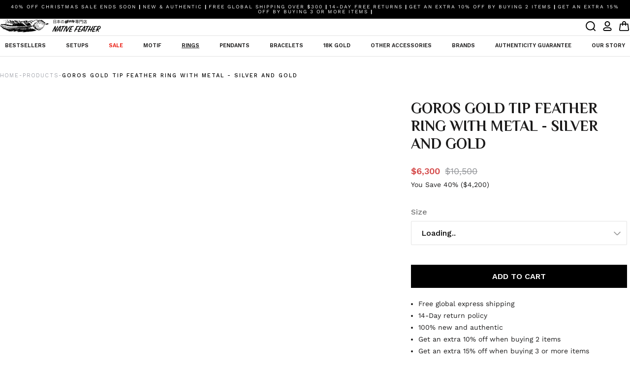

--- FILE ---
content_type: text/html; charset=utf-8
request_url: https://nativefeather.jp/collections/goros-eagle-rings/products/gold-tip-feather-ring-with-metal-silver-and-gold
body_size: 64116
content:



   <!DOCTYPE html>
   <html class="no-js no-touch" lang="en">
   <head>
	<script id="pandectes-rules">   /* PANDECTES-GDPR: DO NOT MODIFY AUTO GENERATED CODE OF THIS SCRIPT */      window.PandectesSettings = {"store":{"id":57075957910,"plan":"plus","theme":"[DEV 2.1.5] Native Feather | Anton + lo...","primaryLocale":"en","adminMode":false,"headless":false,"storefrontRootDomain":"","checkoutRootDomain":"","storefrontAccessToken":""},"tsPublished":1765445850,"declaration":{"showPurpose":false,"showProvider":false,"declIntroText":"We use cookies to optimize website functionality, analyze the performance, and provide personalized experience to you. Some cookies are essential to make the website operate and function correctly. Those cookies cannot be disabled. In this window you can manage your preference of cookies.","showDateGenerated":true},"language":{"unpublished":[],"languageMode":"Single","fallbackLanguage":"en","languageDetection":"browser","languagesSupported":[]},"texts":{"managed":{"headerText":{"en":"We respect your privacy"},"consentText":{"en":"To enhance your experience and for traffic analysis, we kindly request your consent to use cookies. Click 'Accept,' and review our Privacy Policy for cookie details."},"linkText":{"en":"Learn more"},"imprintText":{"en":"Imprint"},"googleLinkText":{"en":"Google's Privacy Terms"},"allowButtonText":{"en":"Accept"},"denyButtonText":{"en":"Decline"},"dismissButtonText":{"en":"Ok"},"leaveSiteButtonText":{"en":"Leave this site"},"preferencesButtonText":{"en":"Customise"},"cookiePolicyText":{"en":"Cookie policy"},"preferencesPopupTitleText":{"en":"Manage consent preferences"},"preferencesPopupIntroText":{"en":"We use cookies to optimize website functionality, analyze the performance, and provide personalized experience to you. Some cookies are essential to make the website operate and function correctly. Those cookies cannot be disabled. In this window you can manage your preference of cookies."},"preferencesPopupSaveButtonText":{"en":"Save preferences"},"preferencesPopupCloseButtonText":{"en":"Close"},"preferencesPopupAcceptAllButtonText":{"en":"Accept all"},"preferencesPopupRejectAllButtonText":{"en":"Reject all"},"cookiesDetailsText":{"en":"Cookies details"},"preferencesPopupAlwaysAllowedText":{"en":"Always allowed"},"accessSectionParagraphText":{"en":"You have the right to request access to your data at any time."},"accessSectionTitleText":{"en":"Data portability"},"accessSectionAccountInfoActionText":{"en":"Personal data"},"accessSectionDownloadReportActionText":{"en":"Request export"},"accessSectionGDPRRequestsActionText":{"en":"Data subject requests"},"accessSectionOrdersRecordsActionText":{"en":"Orders"},"rectificationSectionParagraphText":{"en":"You have the right to request your data to be updated whenever you think it is appropriate."},"rectificationSectionTitleText":{"en":"Data Rectification"},"rectificationCommentPlaceholder":{"en":"Describe what you want to be updated"},"rectificationCommentValidationError":{"en":"Comment is required"},"rectificationSectionEditAccountActionText":{"en":"Request an update"},"erasureSectionTitleText":{"en":"Right to be forgotten"},"erasureSectionParagraphText":{"en":"You have the right to ask all your data to be erased. After that, you will no longer be able to access your account."},"erasureSectionRequestDeletionActionText":{"en":"Request personal data deletion"},"consentDate":{"en":"Consent date"},"consentId":{"en":"Consent ID"},"consentSectionChangeConsentActionText":{"en":"Change consent preference"},"consentSectionConsentedText":{"en":"You consented to the cookies policy of this website on"},"consentSectionNoConsentText":{"en":"You have not consented to the cookies policy of this website."},"consentSectionTitleText":{"en":"Your cookie consent"},"consentStatus":{"en":"Consent preference"},"confirmationFailureMessage":{"en":"Your request was not verified. Please try again and if problem persists, contact store owner for assistance"},"confirmationFailureTitle":{"en":"A problem occurred"},"confirmationSuccessMessage":{"en":"We will soon get back to you as to your request."},"confirmationSuccessTitle":{"en":"Your request is verified"},"guestsSupportEmailFailureMessage":{"en":"Your request was not submitted. Please try again and if problem persists, contact store owner for assistance."},"guestsSupportEmailFailureTitle":{"en":"A problem occurred"},"guestsSupportEmailPlaceholder":{"en":"E-mail address"},"guestsSupportEmailSuccessMessage":{"en":"If you are registered as a customer of this store, you will soon receive an email with instructions on how to proceed."},"guestsSupportEmailSuccessTitle":{"en":"Thank you for your request"},"guestsSupportEmailValidationError":{"en":"Email is not valid"},"guestsSupportInfoText":{"en":"Please login with your customer account to further proceed."},"submitButton":{"en":"Submit"},"submittingButton":{"en":"Submitting..."},"cancelButton":{"en":"Cancel"},"declIntroText":{"en":"We use cookies to optimize website functionality, analyze the performance, and provide personalized experience to you. Some cookies are essential to make the website operate and function correctly. Those cookies cannot be disabled. In this window you can manage your preference of cookies."},"declName":{"en":"Name"},"declPurpose":{"en":"Purpose"},"declType":{"en":"Type"},"declRetention":{"en":"Retention"},"declProvider":{"en":"Provider"},"declFirstParty":{"en":"First-party"},"declThirdParty":{"en":"Third-party"},"declSeconds":{"en":"seconds"},"declMinutes":{"en":"minutes"},"declHours":{"en":"hours"},"declDays":{"en":"days"},"declWeeks":{"en":"week(s)"},"declMonths":{"en":"months"},"declYears":{"en":"years"},"declSession":{"en":"Session"},"declDomain":{"en":"Domain"},"declPath":{"en":"Path"}},"categories":{"strictlyNecessaryCookiesTitleText":{"en":"Strictly necessary cookies"},"strictlyNecessaryCookiesDescriptionText":{"en":"These cookies are essential in order to enable you to move around the website and use its features, such as accessing secure areas of the website. The website cannot function properly without these cookies."},"functionalityCookiesTitleText":{"en":"Functional cookies"},"functionalityCookiesDescriptionText":{"en":"These cookies enable the site to provide enhanced functionality and personalisation. They may be set by us or by third party providers whose services we have added to our pages. If you do not allow these cookies then some or all of these services may not function properly."},"performanceCookiesTitleText":{"en":"Performance cookies"},"performanceCookiesDescriptionText":{"en":"These cookies enable us to monitor and improve the performance of our website. For example, they allow us to count visits, identify traffic sources and see which parts of the site are most popular."},"targetingCookiesTitleText":{"en":"Targeting cookies"},"targetingCookiesDescriptionText":{"en":"These cookies may be set through our site by our advertising partners. They may be used by those companies to build a profile of your interests and show you relevant adverts on other sites.    They do not store directly personal information, but are based on uniquely identifying your browser and internet device. If you do not allow these cookies, you will experience less targeted advertising."},"unclassifiedCookiesTitleText":{"en":"Unclassified cookies"},"unclassifiedCookiesDescriptionText":{"en":"Unclassified cookies are cookies that we are in the process of classifying, together with the providers of individual cookies."}},"auto":{}},"library":{"previewMode":false,"fadeInTimeout":0,"defaultBlocked":7,"showLink":true,"showImprintLink":false,"showGoogleLink":false,"enabled":true,"cookie":{"expiryDays":365,"secure":true,"domain":""},"dismissOnScroll":false,"dismissOnWindowClick":false,"dismissOnTimeout":false,"palette":{"popup":{"background":"#FFFFFF","backgroundForCalculations":{"a":1,"b":255,"g":255,"r":255},"text":"#000000"},"button":{"background":"#000000","backgroundForCalculations":{"a":1,"b":0,"g":0,"r":0},"text":"#FFFFFF","textForCalculation":{"a":1,"b":255,"g":255,"r":255},"border":"transparent"}},"content":{"href":"https://native-feather-jp.myshopify.com/policies/privacy-policy","imprintHref":"/","close":"&#10005;","target":"","logo":""},"window":"<div role=\"dialog\" aria-label=\"{{header}}\" aria-describedby=\"cookieconsent:desc\" id=\"pandectes-banner\" class=\"cc-window-wrapper cc-overlay-wrapper\"><div class=\"pd-cookie-banner-window cc-window {{classes}}\">{{children}}</div></div>","compliance":{"custom":"<div class=\"cc-compliance cc-highlight\">{{preferences}}{{allow}}</div>"},"type":"custom","layouts":{"basic":"{{messagelink}}{{compliance}}"},"position":"overlay","theme":"classic","revokable":false,"animateRevokable":false,"revokableReset":false,"revokableLogoUrl":"https://cdn.shopify.com/s/files/1/0570/7595/7910/t/41/assets/pandectes-reopen-logo.png?v=1765437717","revokablePlacement":"bottom-left","revokableMarginHorizontal":15,"revokableMarginVertical":15,"static":false,"autoAttach":true,"hasTransition":true,"blacklistPage":[""],"elements":{"close":"<button aria-label=\"Close\" type=\"button\" class=\"cc-close\">{{close}}</button>","dismiss":"<button type=\"button\" class=\"cc-btn cc-btn-decision cc-dismiss\">{{dismiss}}</button>","allow":"<button type=\"button\" class=\"cc-btn cc-btn-decision cc-allow\">{{allow}}</button>","deny":"<button type=\"button\" class=\"cc-btn cc-btn-decision cc-deny\">{{deny}}</button>","preferences":"<button type=\"button\" class=\"cc-btn cc-settings\" aria-controls=\"pd-cp-preferences\" onclick=\"Pandectes.fn.openPreferences()\">{{preferences}}</button>"}},"geolocation":{"brOnly":false,"caOnly":true,"chOnly":false,"euOnly":true,"jpOnly":false,"thOnly":false,"zaOnly":false,"canadaOnly":false,"canadaLaw25":false,"canadaPipeda":false,"globalVisibility":false},"dsr":{"guestsSupport":false,"accessSectionDownloadReportAuto":false},"banner":{"resetTs":1713179653,"extraCss":"        .cc-banner-logo {max-width: 24em!important;}    @media(min-width: 768px) {.cc-window.cc-floating{max-width: 24em!important;width: 24em!important;}}    .cc-message, .pd-cookie-banner-window .cc-header, .cc-logo {text-align: center}    .cc-window-wrapper{z-index: 2147483647;-webkit-transition: opacity 1s ease;  transition: opacity 1s ease;}    .cc-window{z-index: 2147483647;font-family: inherit;}    .pd-cookie-banner-window .cc-header{font-family: inherit;}    .pd-cp-ui{font-family: inherit; background-color: #FFFFFF;color:#000000;}    button.pd-cp-btn, a.pd-cp-btn{background-color:#000000;color:#FFFFFF!important;}    input + .pd-cp-preferences-slider{background-color: rgba(0, 0, 0, 0.3)}    .pd-cp-scrolling-section::-webkit-scrollbar{background-color: rgba(0, 0, 0, 0.3)}    input:checked + .pd-cp-preferences-slider{background-color: rgba(0, 0, 0, 1)}    .pd-cp-scrolling-section::-webkit-scrollbar-thumb {background-color: rgba(0, 0, 0, 1)}    .pd-cp-ui-close{color:#000000;}    .pd-cp-preferences-slider:before{background-color: #FFFFFF}    .pd-cp-title:before {border-color: #000000!important}    .pd-cp-preferences-slider{background-color:#000000}    .pd-cp-toggle{color:#000000!important}    @media(max-width:699px) {.pd-cp-ui-close-top svg {fill: #000000}}    .pd-cp-toggle:hover,.pd-cp-toggle:visited,.pd-cp-toggle:active{color:#000000!important}    .pd-cookie-banner-window {box-shadow: 0 0 18px rgb(0 0 0 / 20%);}  .cc-banner-logo {\tmax-width: 3rem !important;\theight: auto !important;\twidth: 100% !important;}@media screen and (max-width:768px){.cc-left {\tleft: 1rem;\tright: 1rem;}}","customJavascript":{},"showPoweredBy":false,"logoHeight":40,"revokableTrigger":false,"hybridStrict":false,"cookiesBlockedByDefault":"7","isActive":true,"implicitSavePreferences":false,"cookieIcon":false,"blockBots":false,"showCookiesDetails":true,"hasTransition":true,"blockingPage":false,"showOnlyLandingPage":false,"leaveSiteUrl":"https://www.google.com","linkRespectStoreLang":false},"cookies":{"0":[{"name":"keep_alive","type":"http","domain":"nativefeather.jp","path":"/","provider":"Shopify","firstParty":true,"retention":"30 minute(s)","session":false,"expires":30,"unit":"declMinutes","purpose":{"en":"Used in connection with buyer localization."}},{"name":"secure_customer_sig","type":"http","domain":"nativefeather.jp","path":"/","provider":"Shopify","firstParty":true,"retention":"1 year(s)","session":false,"expires":1,"unit":"declYears","purpose":{"en":"Used in connection with customer login."}},{"name":"localization","type":"http","domain":"nativefeather.jp","path":"/","provider":"Shopify","firstParty":true,"retention":"1 year(s)","session":false,"expires":1,"unit":"declYears","purpose":{"en":"Shopify store localization"}},{"name":"_cmp_a","type":"http","domain":".nativefeather.jp","path":"/","provider":"Shopify","firstParty":true,"retention":"1 day(s)","session":false,"expires":1,"unit":"declDays","purpose":{"en":"Used for managing customer privacy settings."}},{"name":"_pandectes_gdpr","type":"http","domain":".nativefeather.jp","path":"/","provider":"Pandectes","firstParty":true,"retention":"1 year(s)","session":false,"expires":1,"unit":"declYears","purpose":{"en":"Used for the functionality of the cookies consent banner."}},{"name":"_tracking_consent","type":"http","domain":".nativefeather.jp","path":"/","provider":"Shopify","firstParty":true,"retention":"1 year(s)","session":false,"expires":1,"unit":"declYears","purpose":{"en":"Tracking preferences."}},{"name":"wpm-domain-test","type":"http","domain":"jp","path":"/","provider":"Shopify","firstParty":false,"retention":"Session","session":true,"expires":1,"unit":"declSeconds","purpose":{"en":"Used to test the storage of parameters about products added to the cart or payment currency"}},{"name":"_secure_session_id","type":"http","domain":"nativefeather.jp","path":"/","provider":"Shopify","firstParty":true,"retention":"1 month(s)","session":false,"expires":1,"unit":"declMonths","purpose":{"en":"Used in connection with navigation through a storefront."}}],"1":[{"name":"_shg_session_id","type":"http","domain":"nativefeather.jp","path":"/","provider":"Shogun","firstParty":true,"retention":"30 minute(s)","session":false,"expires":30,"unit":"declMinutes","purpose":{"en":"Used by Shogun Application"}},{"name":"_shg_user_id","type":"http","domain":"nativefeather.jp","path":"/","provider":"Shogun","firstParty":true,"retention":"1 year(s)","session":false,"expires":1,"unit":"declYears","purpose":{"en":"Used by Shogun Application"}},{"name":"wpm-domain-test","type":"http","domain":"nativefeather.jp","path":"/","provider":"Shopify","firstParty":true,"retention":"Session","session":true,"expires":1,"unit":"declSeconds","purpose":{"en":"Used to test the storage of parameters about products added to the cart or payment currency"}}],"2":[{"name":"_shopify_y","type":"http","domain":".nativefeather.jp","path":"/","provider":"Shopify","firstParty":true,"retention":"1 year(s)","session":false,"expires":1,"unit":"declYears","purpose":{"en":"Shopify analytics."}},{"name":"_orig_referrer","type":"http","domain":".nativefeather.jp","path":"/","provider":"Shopify","firstParty":true,"retention":"2 ","session":false,"expires":2,"unit":"declSession","purpose":{"en":"Tracks landing pages."}},{"name":"_landing_page","type":"http","domain":".nativefeather.jp","path":"/","provider":"Shopify","firstParty":true,"retention":"2 ","session":false,"expires":2,"unit":"declSession","purpose":{"en":"Tracks landing pages."}},{"name":"_shopify_s","type":"http","domain":".nativefeather.jp","path":"/","provider":"Shopify","firstParty":true,"retention":"30 minute(s)","session":false,"expires":30,"unit":"declMinutes","purpose":{"en":"Shopify analytics."}},{"name":"_shopify_sa_t","type":"http","domain":".nativefeather.jp","path":"/","provider":"Shopify","firstParty":true,"retention":"30 minute(s)","session":false,"expires":30,"unit":"declMinutes","purpose":{"en":"Shopify analytics relating to marketing & referrals."}},{"name":"_shopify_sa_p","type":"http","domain":".nativefeather.jp","path":"/","provider":"Shopify","firstParty":true,"retention":"30 minute(s)","session":false,"expires":30,"unit":"declMinutes","purpose":{"en":"Shopify analytics relating to marketing & referrals."}},{"name":"_ga","type":"http","domain":".nativefeather.jp","path":"/","provider":"Google","firstParty":true,"retention":"1 year(s)","session":false,"expires":1,"unit":"declYears","purpose":{"en":"Cookie is set by Google Analytics with unknown functionality"}},{"name":"_shopify_s","type":"http","domain":"jp","path":"/","provider":"Shopify","firstParty":false,"retention":"Session","session":true,"expires":1,"unit":"declSeconds","purpose":{"en":"Shopify analytics."}},{"name":"_ga_0RYC84N00Q","type":"http","domain":".nativefeather.jp","path":"/","provider":"Google","firstParty":true,"retention":"1 year(s)","session":false,"expires":1,"unit":"declYears","purpose":{"en":""}}],"4":[{"name":"_gcl_au","type":"http","domain":".nativefeather.jp","path":"/","provider":"Google","firstParty":true,"retention":"3 month(s)","session":false,"expires":3,"unit":"declMonths","purpose":{"en":"Cookie is placed by Google Tag Manager to track conversions."}}],"8":[{"name":"nf34189_customer_code","type":"http","domain":".nofraud.com","path":"/","provider":"Unknown","firstParty":false,"retention":"6 hour(s)","session":false,"expires":6,"unit":"declHours","purpose":{"en":""}},{"name":"nf_device","type":"http","domain":".nofraud.com","path":"/","provider":"Unknown","firstParty":false,"retention":"1 year(s)","session":false,"expires":1,"unit":"declYears","purpose":{"en":""}},{"name":"__mmapiwsid","type":"http","domain":".nativefeather.jp","path":"/","provider":"Unknown","firstParty":true,"retention":"1 year(s)","session":false,"expires":1,"unit":"declYears","purpose":{"en":""}},{"name":"_shopify_essential","type":"http","domain":"nativefeather.jp","path":"/","provider":"Unknown","firstParty":true,"retention":"1 year(s)","session":false,"expires":1,"unit":"declYears","purpose":{"en":""}}]},"blocker":{"isActive":false,"googleConsentMode":{"id":"","analyticsId":"","adwordsId":"","isActive":false,"adStorageCategory":4,"analyticsStorageCategory":2,"personalizationStorageCategory":1,"functionalityStorageCategory":1,"customEvent":false,"securityStorageCategory":0,"redactData":false,"urlPassthrough":false,"dataLayerProperty":"dataLayer","waitForUpdate":0,"useNativeChannel":false},"facebookPixel":{"id":"","isActive":false,"ldu":false},"microsoft":{},"rakuten":{"isActive":false,"cmp":false,"ccpa":false},"klaviyoIsActive":false,"gpcIsActive":false,"clarity":{},"defaultBlocked":7,"patterns":{"whiteList":[],"blackList":{"1":[],"2":[],"4":[],"8":[]},"iframesWhiteList":[],"iframesBlackList":{"1":[],"2":[],"4":[],"8":[]},"beaconsWhiteList":[],"beaconsBlackList":{"1":[],"2":[],"4":[],"8":[]}}}}      !function(){"use strict";window.PandectesRules=window.PandectesRules||{},window.PandectesRules.manualBlacklist={1:[],2:[],4:[]},window.PandectesRules.blacklistedIFrames={1:[],2:[],4:[]},window.PandectesRules.blacklistedCss={1:[],2:[],4:[]},window.PandectesRules.blacklistedBeacons={1:[],2:[],4:[]};const e="javascript/blocked",t=["US-CA","US-VA","US-CT","US-UT","US-CO","US-MT","US-TX","US-OR","US-IA","US-NE","US-NH","US-DE","US-NJ","US-TN","US-MN"],n=["AT","BE","BG","HR","CY","CZ","DK","EE","FI","FR","DE","GR","HU","IE","IT","LV","LT","LU","MT","NL","PL","PT","RO","SK","SI","ES","SE","GB","LI","NO","IS"];function a(e){return new RegExp(e.replace(/[/\\.+?$()]/g,"\\$&").replace("*","(.*)"))}const o=(e,t="log")=>{new URLSearchParams(window.location.search).get("log")&&console[t](`PandectesRules: ${e}`)};function s(e){const t=document.createElement("script");t.async=!0,t.src=e,document.head.appendChild(t)}const r=window.PandectesRulesSettings||window.PandectesSettings,i=function(){if(void 0!==window.dataLayer&&Array.isArray(window.dataLayer)){if(window.dataLayer.some((e=>"pandectes_full_scan"===e.event)))return!0}return!1}(),c=((e="_pandectes_gdpr")=>{const t=("; "+document.cookie).split("; "+e+"=");let n;if(t.length<2)n={};else{const e=t.pop().split(";");n=window.atob(e.shift())}const a=(e=>{try{return JSON.parse(e)}catch(e){return!1}})(n);return!1!==a?a:n})(),{banner:{isActive:d},blocker:{defaultBlocked:l,patterns:u}}=r,g=c&&null!==c.preferences&&void 0!==c.preferences?c.preferences:null,p=i?0:d?null===g?l:g:0,f={1:!(1&p),2:!(2&p),4:!(4&p)},{blackList:h,whiteList:w,iframesBlackList:y,iframesWhiteList:m,beaconsBlackList:b,beaconsWhiteList:_}=u,k={blackList:[],whiteList:[],iframesBlackList:{1:[],2:[],4:[],8:[]},iframesWhiteList:[],beaconsBlackList:{1:[],2:[],4:[],8:[]},beaconsWhiteList:[]};[1,2,4].map((e=>{f[e]||(k.blackList.push(...h[e].length?h[e].map(a):[]),k.iframesBlackList[e]=y[e].length?y[e].map(a):[],k.beaconsBlackList[e]=b[e].length?b[e].map(a):[])})),k.whiteList=w.length?w.map(a):[],k.iframesWhiteList=m.length?m.map(a):[],k.beaconsWhiteList=_.length?_.map(a):[];const v={scripts:[],iframes:{1:[],2:[],4:[]},beacons:{1:[],2:[],4:[]},css:{1:[],2:[],4:[]}},L=(t,n)=>t&&(!n||n!==e)&&(!k.blackList||k.blackList.some((e=>e.test(t))))&&(!k.whiteList||k.whiteList.every((e=>!e.test(t)))),S=(e,t)=>{const n=k.iframesBlackList[t],a=k.iframesWhiteList;return e&&(!n||n.some((t=>t.test(e))))&&(!a||a.every((t=>!t.test(e))))},C=(e,t)=>{const n=k.beaconsBlackList[t],a=k.beaconsWhiteList;return e&&(!n||n.some((t=>t.test(e))))&&(!a||a.every((t=>!t.test(e))))},A=new MutationObserver((e=>{for(let t=0;t<e.length;t++){const{addedNodes:n}=e[t];for(let e=0;e<n.length;e++){const t=n[e],a=t.dataset&&t.dataset.cookiecategory;if(1===t.nodeType&&"LINK"===t.tagName){const e=t.dataset&&t.dataset.href;if(e&&a)switch(a){case"functionality":case"C0001":v.css[1].push(e);break;case"performance":case"C0002":v.css[2].push(e);break;case"targeting":case"C0003":v.css[4].push(e)}}}}}));var P=new MutationObserver((t=>{for(let n=0;n<t.length;n++){const{addedNodes:a}=t[n];for(let t=0;t<a.length;t++){const n=a[t],s=n.src||n.dataset&&n.dataset.src,r=n.dataset&&n.dataset.cookiecategory;if(1===n.nodeType&&"IFRAME"===n.tagName){if(s){let e=!1;S(s,1)||"functionality"===r||"C0001"===r?(e=!0,v.iframes[1].push(s)):S(s,2)||"performance"===r||"C0002"===r?(e=!0,v.iframes[2].push(s)):(S(s,4)||"targeting"===r||"C0003"===r)&&(e=!0,v.iframes[4].push(s)),e&&(n.removeAttribute("src"),n.setAttribute("data-src",s))}}else if(1===n.nodeType&&"IMG"===n.tagName){if(s){let e=!1;C(s,1)?(e=!0,v.beacons[1].push(s)):C(s,2)?(e=!0,v.beacons[2].push(s)):C(s,4)&&(e=!0,v.beacons[4].push(s)),e&&(n.removeAttribute("src"),n.setAttribute("data-src",s))}}else if(1===n.nodeType&&"SCRIPT"===n.tagName){const t=n.type;let a=!1;if(L(s,t)?(o(`rule blocked: ${s}`),a=!0):s&&r?o(`manually blocked @ ${r}: ${s}`):r&&o(`manually blocked @ ${r}: inline code`),a){v.scripts.push([n,t]),n.type=e;const a=function(t){n.getAttribute("type")===e&&t.preventDefault(),n.removeEventListener("beforescriptexecute",a)};n.addEventListener("beforescriptexecute",a),n.parentElement&&n.parentElement.removeChild(n)}}}}}));const $=document.createElement,E={src:Object.getOwnPropertyDescriptor(HTMLScriptElement.prototype,"src"),type:Object.getOwnPropertyDescriptor(HTMLScriptElement.prototype,"type")};window.PandectesRules.unblockCss=e=>{const t=v.css[e]||[];t.length&&o(`Unblocking CSS for ${e}`),t.forEach((e=>{const t=document.querySelector(`link[data-href^="${e}"]`);t.removeAttribute("data-href"),t.href=e})),v.css[e]=[]},window.PandectesRules.unblockIFrames=e=>{const t=v.iframes[e]||[];t.length&&o(`Unblocking IFrames for ${e}`),k.iframesBlackList[e]=[],t.forEach((e=>{const t=document.querySelector(`iframe[data-src^="${e}"]`);t.removeAttribute("data-src"),t.src=e})),v.iframes[e]=[]},window.PandectesRules.unblockBeacons=e=>{const t=v.beacons[e]||[];t.length&&o(`Unblocking Beacons for ${e}`),k.beaconsBlackList[e]=[],t.forEach((e=>{const t=document.querySelector(`img[data-src^="${e}"]`);t.removeAttribute("data-src"),t.src=e})),v.beacons[e]=[]},window.PandectesRules.unblockInlineScripts=function(e){const t=1===e?"functionality":2===e?"performance":"targeting",n=document.querySelectorAll(`script[type="javascript/blocked"][data-cookiecategory="${t}"]`);o(`unblockInlineScripts: ${n.length} in ${t}`),n.forEach((function(e){const t=document.createElement("script");t.type="text/javascript",e.hasAttribute("src")?t.src=e.getAttribute("src"):t.textContent=e.textContent,document.head.appendChild(t),e.parentNode.removeChild(e)}))},window.PandectesRules.unblockInlineCss=function(e){const t=1===e?"functionality":2===e?"performance":"targeting",n=document.querySelectorAll(`link[data-cookiecategory="${t}"]`);o(`unblockInlineCss: ${n.length} in ${t}`),n.forEach((function(e){e.href=e.getAttribute("data-href")}))},window.PandectesRules.unblock=function(e){e.length<1?(k.blackList=[],k.whiteList=[],k.iframesBlackList=[],k.iframesWhiteList=[]):(k.blackList&&(k.blackList=k.blackList.filter((t=>e.every((e=>"string"==typeof e?!t.test(e):e instanceof RegExp?t.toString()!==e.toString():void 0))))),k.whiteList&&(k.whiteList=[...k.whiteList,...e.map((e=>{if("string"==typeof e){const t=".*"+a(e)+".*";if(k.whiteList.every((e=>e.toString()!==t.toString())))return new RegExp(t)}else if(e instanceof RegExp&&k.whiteList.every((t=>t.toString()!==e.toString())))return e;return null})).filter(Boolean)]));let t=0;[...v.scripts].forEach((([e,n],a)=>{if(function(e){const t=e.getAttribute("src");return k.blackList&&k.blackList.every((e=>!e.test(t)))||k.whiteList&&k.whiteList.some((e=>e.test(t)))}(e)){const o=document.createElement("script");for(let t=0;t<e.attributes.length;t++){let n=e.attributes[t];"src"!==n.name&&"type"!==n.name&&o.setAttribute(n.name,e.attributes[t].value)}o.setAttribute("src",e.src),o.setAttribute("type",n||"application/javascript"),document.head.appendChild(o),v.scripts.splice(a-t,1),t++}})),0==k.blackList.length&&0===k.iframesBlackList[1].length&&0===k.iframesBlackList[2].length&&0===k.iframesBlackList[4].length&&0===k.beaconsBlackList[1].length&&0===k.beaconsBlackList[2].length&&0===k.beaconsBlackList[4].length&&(o("Disconnecting observers"),P.disconnect(),A.disconnect())};const{store:{adminMode:T,headless:B,storefrontRootDomain:R,checkoutRootDomain:I,storefrontAccessToken:O},banner:{isActive:N},blocker:U}=r,{defaultBlocked:D}=U;N&&function(e){if(window.Shopify&&window.Shopify.customerPrivacy)return void e();let t=null;window.Shopify&&window.Shopify.loadFeatures&&window.Shopify.trackingConsent?e():t=setInterval((()=>{window.Shopify&&window.Shopify.loadFeatures&&(clearInterval(t),window.Shopify.loadFeatures([{name:"consent-tracking-api",version:"0.1"}],(t=>{t?o("Shopify.customerPrivacy API - failed to load"):(o(`shouldShowBanner() -> ${window.Shopify.trackingConsent.shouldShowBanner()} | saleOfDataRegion() -> ${window.Shopify.trackingConsent.saleOfDataRegion()}`),e())})))}),10)}((()=>{!function(){const e=window.Shopify.trackingConsent;if(!1!==e.shouldShowBanner()||null!==g||7!==D)try{const t=T&&!(window.Shopify&&window.Shopify.AdminBarInjector);let n={preferences:!(1&p)||i||t,analytics:!(2&p)||i||t,marketing:!(4&p)||i||t};B&&(n.headlessStorefront=!0,n.storefrontRootDomain=R?.length?R:window.location.hostname,n.checkoutRootDomain=I?.length?I:`checkout.${window.location.hostname}`,n.storefrontAccessToken=O?.length?O:""),e.firstPartyMarketingAllowed()===n.marketing&&e.analyticsProcessingAllowed()===n.analytics&&e.preferencesProcessingAllowed()===n.preferences||e.setTrackingConsent(n,(function(e){e&&e.error?o("Shopify.customerPrivacy API - failed to setTrackingConsent"):o(`setTrackingConsent(${JSON.stringify(n)})`)}))}catch(e){o("Shopify.customerPrivacy API - exception")}}(),function(){if(B){const e=window.Shopify.trackingConsent,t=e.currentVisitorConsent();if(navigator.globalPrivacyControl&&""===t.sale_of_data){const t={sale_of_data:!1,headlessStorefront:!0};t.storefrontRootDomain=R?.length?R:window.location.hostname,t.checkoutRootDomain=I?.length?I:`checkout.${window.location.hostname}`,t.storefrontAccessToken=O?.length?O:"",e.setTrackingConsent(t,(function(e){e&&e.error?o(`Shopify.customerPrivacy API - failed to setTrackingConsent({${JSON.stringify(t)})`):o(`setTrackingConsent(${JSON.stringify(t)})`)}))}}}()}));const M="[Pandectes :: Google Consent Mode debug]:";function j(...e){const t=e[0],n=e[1],a=e[2];if("consent"!==t)return"config"===t?"config":void 0;const{ad_storage:o,ad_user_data:s,ad_personalization:r,functionality_storage:i,analytics_storage:c,personalization_storage:d,security_storage:l}=a,u={Command:t,Mode:n,ad_storage:o,ad_user_data:s,ad_personalization:r,functionality_storage:i,analytics_storage:c,personalization_storage:d,security_storage:l};return console.table(u),"default"===n&&("denied"===o&&"denied"===s&&"denied"===r&&"denied"===i&&"denied"===c&&"denied"===d||console.warn(`${M} all types in a "default" command should be set to "denied" except for security_storage that should be set to "granted"`)),n}let z=!1,x=!1;function q(e){e&&("default"===e?(z=!0,x&&console.warn(`${M} "default" command was sent but there was already an "update" command before it.`)):"update"===e?(x=!0,z||console.warn(`${M} "update" command was sent but there was no "default" command before it.`)):"config"===e&&(z||console.warn(`${M} a tag read consent state before a "default" command was sent.`)))}const{banner:{isActive:F,hybridStrict:W},geolocation:{caOnly:H=!1,euOnly:G=!1,brOnly:J=!1,jpOnly:V=!1,thOnly:K=!1,chOnly:Z=!1,zaOnly:Y=!1,canadaOnly:X=!1,globalVisibility:Q=!0},blocker:{defaultBlocked:ee=7,googleConsentMode:{isActive:te,onlyGtm:ne=!1,id:ae="",analyticsId:oe="",adwordsId:se="",redactData:re,urlPassthrough:ie,adStorageCategory:ce,analyticsStorageCategory:de,functionalityStorageCategory:le,personalizationStorageCategory:ue,securityStorageCategory:ge,dataLayerProperty:pe="dataLayer",waitForUpdate:fe=0,useNativeChannel:he=!1,debugMode:we=!1}}}=r;function ye(){window[pe].push(arguments)}window[pe]=window[pe]||[];const me={hasInitialized:!1,useNativeChannel:!1,ads_data_redaction:!1,url_passthrough:!1,data_layer_property:"dataLayer",storage:{ad_storage:"granted",ad_user_data:"granted",ad_personalization:"granted",analytics_storage:"granted",functionality_storage:"granted",personalization_storage:"granted",security_storage:"granted"}};if(F&&te)if(we&&(be=pe||"dataLayer",window[be].forEach((e=>{q(j(...e))})),window[be].push=function(...e){return q(j(...e[0])),Array.prototype.push.apply(this,e)}),ne){const e="https://www.googletagmanager.com";if(ae.length){const t=ae.split(",");window[me.data_layer_property].push({"gtm.start":(new Date).getTime(),event:"gtm.js"});for(let n=0;n<t.length;n++){const a="dataLayer"!==me.data_layer_property?`&l=${me.data_layer_property}`:"";s(`${e}/gtm.js?id=${t[n].trim()}${a}`)}}}else{const e=0===(ee&ce)?"granted":"denied",a=0===(ee&de)?"granted":"denied",o=0===(ee&le)?"granted":"denied",r=0===(ee&ue)?"granted":"denied",i=0===(ee&ge)?"granted":"denied";me.hasInitialized=!0,me.useNativeChannel=he,me.url_passthrough=ie,me.ads_data_redaction="denied"===e&&re,me.storage.ad_storage=e,me.storage.ad_user_data=e,me.storage.ad_personalization=e,me.storage.analytics_storage=a,me.storage.functionality_storage=o,me.storage.personalization_storage=r,me.storage.security_storage=i,me.data_layer_property=pe||"dataLayer",ye("set","developer_id.dMTZkMj",!0),me.ads_data_redaction&&ye("set","ads_data_redaction",me.ads_data_redaction),me.url_passthrough&&ye("set","url_passthrough",me.url_passthrough),function(){const e=p!==ee?{wait_for_update:fe||500}:fe?{wait_for_update:fe}:{};Q&&!W?ye("consent","default",{...me.storage,...e}):(ye("consent","default",{...me.storage,...e,region:[...G||W?n:[],...H&&!W?t:[],...J&&!W?["BR"]:[],...V&&!W?["JP"]:[],...!1===X||W?[]:["CA"],...K&&!W?["TH"]:[],...Z&&!W?["CH"]:[],...Y&&!W?["ZA"]:[]]}),ye("consent","default",{ad_storage:"granted",ad_user_data:"granted",ad_personalization:"granted",analytics_storage:"granted",functionality_storage:"granted",personalization_storage:"granted",security_storage:"granted",...e}));if(null!==g){const e=0===(p&ce)?"granted":"denied",t=0===(p&de)?"granted":"denied",n=0===(p&le)?"granted":"denied",a=0===(p&ue)?"granted":"denied",o=0===(p&ge)?"granted":"denied";me.storage.ad_storage=e,me.storage.ad_user_data=e,me.storage.ad_personalization=e,me.storage.analytics_storage=t,me.storage.functionality_storage=n,me.storage.personalization_storage=a,me.storage.security_storage=o,ye("consent","update",me.storage)}ye("js",new Date);const a="https://www.googletagmanager.com";if(ae.length){const e=ae.split(",");window[me.data_layer_property].push({"gtm.start":(new Date).getTime(),event:"gtm.js"});for(let t=0;t<e.length;t++){const n="dataLayer"!==me.data_layer_property?`&l=${me.data_layer_property}`:"";s(`${a}/gtm.js?id=${e[t].trim()}${n}`)}}if(oe.length){const e=oe.split(",");for(let t=0;t<e.length;t++){const n=e[t].trim();n.length&&(s(`${a}/gtag/js?id=${n}`),ye("config",n,{send_page_view:!1}))}}if(se.length){const e=se.split(",");for(let t=0;t<e.length;t++){const n=e[t].trim();n.length&&(s(`${a}/gtag/js?id=${n}`),ye("config",n,{allow_enhanced_conversions:!0}))}}}()}var be;const{blocker:{klaviyoIsActive:_e,googleConsentMode:{adStorageCategory:ke}}}=r;_e&&window.addEventListener("PandectesEvent_OnConsent",(function(e){const{preferences:t}=e.detail;if(null!=t){const e=0===(t&ke)?"granted":"denied";void 0!==window.klaviyo&&window.klaviyo.isIdentified()&&window.klaviyo.push(["identify",{ad_personalization:e,ad_user_data:e}])}}));const{banner:{revokableTrigger:ve}}=r;ve&&(window.onload=async()=>{for await(let e of((e,t=1e3,n=1e4)=>{const a=new WeakMap;return{async*[Symbol.asyncIterator](){const o=Date.now();for(;Date.now()-o<n;){const n=document.querySelectorAll(e);for(const e of n)a.has(e)||(a.set(e,!0),yield e);await new Promise((e=>setTimeout(e,t)))}}}})('a[href*="#reopenBanner"]'))e.onclick=e=>{e.preventDefault(),window.Pandectes.fn.revokeConsent()}});const{banner:{isActive:Le},blocker:{defaultBlocked:Se=7,microsoft:{isActive:Ce,uetTags:Ae,dataLayerProperty:Pe="uetq"}={isActive:!1,uetTags:"",dataLayerProperty:"uetq"},clarity:{isActive:$e,id:Ee}={isActive:!1,id:""}}}=r,Te={hasInitialized:!1,data_layer_property:"uetq",storage:{ad_storage:"granted"}};if(Le&&Ce){if(function(e,t,n){const a=new Date;a.setTime(a.getTime()+24*n*60*60*1e3);const o="expires="+a.toUTCString();document.cookie=`${e}=${t}; ${o}; path=/; secure; samesite=strict`}("_uetmsdns","0",365),Ae.length){const e=Ae.split(",");for(let t=0;t<e.length;t++)e[t].trim().length&&Me(e[t])}const e=4&Se?"denied":"granted";if(Te.hasInitialized=!0,Te.storage.ad_storage=e,window[Pe]=window[Pe]||[],window[Pe].push("consent","default",Te.storage),null!==g){const e=4&p?"denied":"granted";Te.storage.ad_storage=e,window[Pe].push("consent","update",Te.storage)}window.addEventListener("PandectesEvent_OnConsent",(e=>{["new","revoke"].includes(e.detail?.consentType)&&(4&e.detail?.preferences?window[Pe].push("consent","update",{ad_storage:"denied"}):window[Pe].push("consent","update",{ad_storage:"granted"}))}))}var Be,Re,Ie,Oe,Ne,Ue,De;function Me(e){const t=document.createElement("script");t.type="text/javascript",t.async=!0,t.src="//bat.bing.com/bat.js",t.onload=function(){const t={ti:e,cookieFlags:"SameSite=None;Secure"};t.q=window[Pe],window[Pe]=new UET(t),window[Pe].push("pageLoad")},document.head.appendChild(t)}$e&&Le&&(Ee.length&&(Be=window,Re=document,Oe="script",Ne=Ee,Be[Ie="clarity"]=Be[Ie]||function(){(Be[Ie].q=Be[Ie].q||[]).push(arguments)},(Ue=Re.createElement(Oe)).async=1,Ue.src="https://www.clarity.ms/tag/"+Ne,(De=Re.getElementsByTagName(Oe)[0]).parentNode.insertBefore(Ue,De)),window.addEventListener("PandectesEvent_OnConsent",(e=>{["new","revoke"].includes(e.detail?.consentType)&&"function"==typeof window.clarity&&(2&e.detail?.preferences?window.clarity("consent",!1):window.clarity("consent"))}))),window.PandectesRules.gcm=me;const{banner:{isActive:je},blocker:{isActive:ze}}=r;o(`Prefs: ${p} | Banner: ${je?"on":"off"} | Blocker: ${ze?"on":"off"}`);const xe=null===g&&/\/checkouts\//.test(window.location.pathname);0!==p&&!1===i&&ze&&!xe&&(o("Blocker will execute"),document.createElement=function(...t){if("script"!==t[0].toLowerCase())return $.bind?$.bind(document)(...t):$;const n=$.bind(document)(...t);try{Object.defineProperties(n,{src:{...E.src,set(t){L(t,n.type)&&E.type.set.call(this,e),E.src.set.call(this,t)}},type:{...E.type,get(){const t=E.type.get.call(this);return t===e||L(this.src,t)?null:t},set(t){const a=L(n.src,n.type)?e:t;E.type.set.call(this,a)}}}),n.setAttribute=function(t,a){if("type"===t){const t=L(n.src,n.type)?e:a;E.type.set.call(n,t)}else"src"===t?(L(a,n.type)&&E.type.set.call(n,e),E.src.set.call(n,a)):HTMLScriptElement.prototype.setAttribute.call(n,t,a)}}catch(e){console.warn("Yett: unable to prevent script execution for script src ",n.src,".\n",'A likely cause would be because you are using a third-party browser extension that monkey patches the "document.createElement" function.')}return n},P.observe(document.documentElement,{childList:!0,subtree:!0}),A.observe(document.documentElement,{childList:!0,subtree:!0}))}();
</script>
  
<!-- Google tag (gtag.js) -->
<script async src="https://www.googletagmanager.com/gtag/js?id=AW-11411118327"></script>
<script>
  window.dataLayer = window.dataLayer || [];
  function gtag(){dataLayer.push(arguments);}
  gtag('js', new Date());

  gtag('config', 'AW-11411118327');
</script>
   <meta charset="utf-8">
   <meta http-equiv="cleartype" content="on">
   <meta name="robots" content="index,follow">
   <!-- Mobile Specific Metas -->
   <meta name="HandheldFriendly" content="True">
   <meta name="MobileOptimized" content="320">
   <meta name="viewport" content="width=device-width,initial-scale=1">
   <meta name="theme-color" content="#ffffff">
   <title>
        
          Goros Feather Ring: Sil &amp; Gold
          
          
            - Native Feather | 日本のGoro&#39;s専門店
  </title>
   <meta name="description" content="Goros sterling silver and gold feather ring - This feather ring symbolizes trust, strength, &amp; freedom. Wear Goros Gold Tip Feather Ring with Metal today."/>
   <!-- Preconnect Domains -->
   <link rel="preconnect" href="https://fonts.shopifycdn.com"/>
   <link rel="preconnect" href="https://cdn.shopify.com"/>
   <link rel="preconnect" href="https://v.shopify.com"/>
   <link rel="preconnect" href="https://cdn.shopifycloud.com"/>
   <link rel="preconnect" href="https://monorail-edge.shopifysvc.com">
   <!-- fallback for browsers that don't support preconnect -->
   <link rel="dns-prefetch" href="https://fonts.shopifycdn.com"/>
   <link rel="dns-prefetch" href="https://cdn.shopify.com"/>
   <link rel="dns-prefetch" href="https://v.shopify.com"/>
   <link rel="dns-prefetch" href="https://cdn.shopifycloud.com"/>
   <link rel="dns-prefetch" href="https://monorail-edge.shopifysvc.com">
   <link rel="preconnect" href="https://fonts.googleapis.com">
   <link rel="preconnect" href="https://fonts.gstatic.com" crossorigin>
   <link href="https://fonts.googleapis.com/css2?family=Philosopher:ital,wght@0,400;0,700;1,400;1,700&family=Work+Sans:ital,wght@0,300;0,400;0,500;0,600;0,700;1,400;1,500;1,600;1,700&display=swap" rel="stylesheet">
   <!-- Preload Assets -->
   <link rel="preload" href="//nativefeather.jp/cdn/shop/t/41/assets/fancybox.css?v=19278034316635137701765437717" as="style">
   <link rel="preload" href="//nativefeather.jp/cdn/shop/t/41/assets/styles.css?v=177392190587826673641765438163" as="style">
   <link rel="preload" href="//nativefeather.jp/cdn/shop/t/41/assets/base.css?v=115575658656335775301765438572" as="style">
   <link rel="preload" href="//nativefeather.jp/cdn/shop/t/41/assets/jquery.min.js?v=81049236547974671631765437717" as="script">
   <link rel="preload" href="//nativefeather.jp/cdn/shop/t/41/assets/vendors.js?v=156815155738738603461765437717" as="script">
   <link rel="preload" href="//nativefeather.jp/cdn/shop/t/41/assets/sections.js?v=157063468243419635271765437717" as="script">
   <link rel="preload" href="//nativefeather.jp/cdn/shop/t/41/assets/utilities.js?v=152023379653312746031765437717" as="script">
   <link rel="preload" href="//nativefeather.jp/cdn/shop/t/41/assets/app.js?v=72842673602001253551765437717" as="script">
   <!-- Stylesheet for Fancybox library -->
   <link href="//nativefeather.jp/cdn/shop/t/41/assets/fancybox.css?v=19278034316635137701765437717" rel="stylesheet" type="text/css" media="all" />
   <!-- Stylesheets for Turbo -->
   <link href="//nativefeather.jp/cdn/shop/t/41/assets/styles.css?v=177392190587826673641765438163" rel="stylesheet" type="text/css" media="all" />
   <link href="//nativefeather.jp/cdn/shop/t/41/assets/base.css?v=115575658656335775301765438572" rel="stylesheet" type="text/css" media="all" />
   <link href="//nativefeather.jp/cdn/shop/t/41/assets/component-drawers.css?v=20213272609898306111765437717" rel="stylesheet" type="text/css" media="all" />
   <script>
        window.lazySizesConfig = window.lazySizesConfig || {};

        lazySizesConfig.expand = 300;
        lazySizesConfig.loadHidden = false;

/*! lazysizes - v5.2.2 - bgset plugin */
        !function(e, t) {
          var a = function() {
            t(e.lazySizes),
            e.removeEventListener("lazyunveilread", a, !0)
          };
          t = t.bind(null, e, e.document),
          "object" == typeof module && module.exports
            ? t(require("lazysizes"))
            : "function" == typeof define && define.amd
              ? define(["lazysizes"], t)
              : e.lazySizes
                ? a()
                : e.addEventListener("lazyunveilread", a, !0)
        }(window, function(e, z, g) {
          "use strict";
          var c,
            y,
            b,
            f,
            i,
            s,
            n,
            v,
            m;
          e.addEventListener && (c = g.cfg, y =/\s+/g, b =/\s*\|\s+|\s+\|\s*/g, f =/^(.+?)(?:\s+\[\s*(.+?)\s*\])(?:\s+\[\s*(.+?)\s*\])?$/, i =/^\s*\(*\s*type\s*:\s*(.+?)\s*\)*\s*$/, s =/\(|\)|'/, n =
            { contain: 1,
            cover: 1
          }, v = function(e, t) {
            var a;
            t && (
              (a = t.match(i)) && a[1]
                ? e.setAttribute("type", a[1])
                : e.setAttribute("media", c.customMedia[t] || t)
            )
          }, m = function(e) {
            var t,
              a,
              i,
              r;
            e.target._lazybgset && (a =( t = e.target)._lazybgset, (i = t.currentSrc || t.src) && ((r = g.fire(a, "bgsetproxy", {
              src: i,
              useSrc: s.test(i)
                ? JSON.stringify(i)
                : i
            })).defaultPrevented || (a.style.backgroundImage = "url(" + r.detail.useSrc + ")")), t._lazybgsetLoading && (g.fire(a, "_lazyloaded", {}, !1, !0), delete t._lazybgsetLoading))
          }, addEventListener("lazybeforeunveil", function(e) {
            var t,
              a,
              i,
              r,
              s,
              n,
              l,
              d,
              o,
              u;
            ! e.defaultPrevented && (t = e.target.getAttribute("data-bgset")) && (o = e.target, (u = z.createElement("img")).alt = "", u._lazybgsetLoading =! 0, e.detail.firesLoad =! 0, a = t, i = o, r = u, s = z.createElement("picture"), n = i.getAttribute(c.sizesAttr), l = i.getAttribute("data-ratio"), d = i.getAttribute("data-optimumx"), i._lazybgset && i._lazybgset.parentNode == i && i.removeChild(i._lazybgset), Object.defineProperty(r, "_lazybgset", {
              value: i,
              writable: !0
            }), Object.defineProperty(i, "_lazybgset", {
              value: s,
              writable: !0
            }), a = a.replace(y, " ").split(b), s.style.display = "none", r.className = c.lazyClass, 1 != a.length || n || (n = "auto"), a.forEach(function(e) {
              var t,
                a = z.createElement("source");
              n && "auto" != n && a.setAttribute("sizes", n),
              (t = e.match(f))
                ? (a.setAttribute(c.srcsetAttr, t[1]), v(a, t[2]), v(a, t[3]))
                : a.setAttribute(c.srcsetAttr, e),
              s.appendChild(a)
            }), n && (r.setAttribute(c.sizesAttr, n), i.removeAttribute(c.sizesAttr), i.removeAttribute("sizes")), d && r.setAttribute("data-optimumx", d), l && r.setAttribute("data-ratio", l), s.appendChild(r), i.appendChild(s), setTimeout(function() {
              g.loader.unveil(u),
              g.rAF(function() {
                g.fire(u, "_lazyloaded", {}, !0, !0),
                u.complete && m({target: u})
              })
            }))
          }), z.addEventListener("load", m, !0), e.addEventListener("lazybeforesizes", function(e) {
            var t,
              a,
              i,
              r;
            e.detail.instance == g && e.target._lazybgset && e.detail.dataAttr && (t = e.target._lazybgset, i = t, r =( getComputedStyle(i) || {
              getPropertyValue: function() {}
            }).getPropertyValue("background-size"), ! n[r] && n[i.style.backgroundSize] && (r = i.style.backgroundSize), n[a = r] && (e.target._lazysizesParentFit = a, g.rAF(function() {
              e.target.setAttribute("data-parent-fit", a),
              e.target._lazysizesParentFit && delete e.target._lazysizesParentFit
            })))
          }, !0), z.documentElement.addEventListener("lazybeforesizes", function(e) {
            var t,
              a;
            ! e.defaultPrevented && e.target._lazybgset && e.detail.instance == g && (e.detail.width =( t = e.target._lazybgset, a = g.gW(t, t.parentNode), (! t._lazysizesWidth || a > t._lazysizesWidth) && (t._lazysizesWidth = a), t._lazysizesWidth))
          }))
        });

/*! lazysizes - v5.2.2 */
        !function(e) {
          var t = function(u, D, f) {
            "use strict";
            var k,
              H;
            if (function() {
              var e;
              var t = {
                lazyClass: "lazyload",
                loadedClass: "lazyloaded",
                loadingClass: "lazyloading",
                preloadClass: "lazypreload",
                errorClass: "lazyerror",
                autosizesClass: "lazyautosizes",
                srcAttr: "data-src",
                srcsetAttr: "data-srcset",
                sizesAttr: "data-sizes",
                minSize: 40,
                customMedia: {},
                init: true,
                expFactor: 1.5,
                hFac: .8,
                loadMode: 2,
                loadHidden: true,
                ricTimeout: 0,
                throttleDelay: 125
              };
              H = u.lazySizesConfig || u.lazysizesConfig || {};
              for (e in t) {
                if (!(e in H)) {
                  H[e] = t[e]
                }
              }
            }(), ! D || ! D.getElementsByClassName) {
              return {init: function() {}, cfg: H, noSupport: true}
            }
            var O = D.documentElement,
              a = u.HTMLPictureElement,
              P = "addEventListener",
              $ = "getAttribute",
              q = u[P].bind(u),
              I = u.setTimeout,
              U = u.requestAnimationFrame || I,
              l = u.requestIdleCallback,
              j = /^picture$/i,
              r = [
                "load", "error", "lazyincluded", "_lazyloaded"
              ],
              i = {},
              G = Array.prototype.forEach,
              J = function(e, t) {
                if (! i[t]) {
                  i[t] = new RegExp("(\\s|^)" + t + "(\\s|$)")
                }
                return i[t].test(e[$]("class") || "") && i[t]
              },
              K = function(e, t) {
                if (! J(e, t)) {
                  e.setAttribute("class", (e[$]("class") || "").trim() + " " + t)
                }
              },
              Q = function(e, t) {
                var i;
                if (i = J(e, t)) {
                  e.setAttribute("class", (e[$]("class") || "").replace(i, " "))
                }
              },
              V = function(t, i, e) {
                var a = e
                  ? P
                  : "removeEventListener";
                if (e) {
                  V(t, i)
                }
                r.forEach(function(e) {
                  t[a](e, i)
                })
              },
              X = function(e, t, i, a, r) {
                var n = D.createEvent("Event");
                if (! i) {
                  i = {}
                }
                i.instance = k;
                n.initEvent(t, ! a, ! r);
                n.detail = i;
                e.dispatchEvent(n);
                return n
              },
              Y = function(e, t) {
                var i;
                if (! a && (i = u.picturefill || H.pf)) {
                  if (t && t.src && ! e[$]("srcset")) {
                    e.setAttribute("srcset", t.src)
                  }
                  i({reevaluate: true, elements: [e]})
                } else if (t && t.src) {
                  e.src = t.src
                }
              },
              Z = function(e, t) {
                return(getComputedStyle(e, null) || {})[t]
              },
              s = function(e, t, i) {
                i = i || e.offsetWidth;
                while (i
   <H.minSize && t && ! e._lazysizesWidth) {
                  i = t.offsetWidth;
                  t = t.parentNode
                }
                return i
              },
              ee = function() {
                var i,
                  a;
                var t = [];
                var r = [];
                var n = t;
                var s = function() {
                  var e = n;
                  n = t.length
                    ? r
                    : t;
                  i = true;
                  a = false;
                  while (e.length) {
                    e.shift()()
                  }
                  i = false
                };
                var e = function(e, t) {
                  if (i && ! t) {
                    e.apply(this, arguments)
                  } else {
                    n.push(e);
                    if (! a) {
                      a = true;
                      (
                        D.hidden
                          ? I
                          : U
                      )(s)
                    }
                  }
                };
                e._lsFlush = s;
                return e
              }(),
              te = function(i, e) {
                return e
                  ? function() {
                    ee(i)
                  }
                  : function() {
                    var e = this;
                    var t = arguments;
                    ee(function() {
                      i.apply(e, t)
                    })
                  }
              },
              ie = function(e) {
                var i;
                var a = 0;
                var r = H.throttleDelay;
                var n = H.ricTimeout;
                var t = function() {
                  i = false;
                  a = f.now();
                  e()
                };
                var s = l && n > 49
                  ? function() {
                    l(t, {timeout: n});
                    if (n !== H.ricTimeout) {
                      n = H.ricTimeout
                    }
                  }
                  : te(function() {
                    I(t)
                  }, true);
                return function(e) {
                  var t;
                  if (e = e === true) {
                    n = 33
                  }
                  if (i) {
                    return
                  }
                  i = true;
                  t = r - (f.now() - a);
                  if (t
   <0) {
                    t = 0
                  }
                  if (e || t
   <9) {
                    s()
                  } else {
                    I(s, t)
                  }
                }
              },
              ae = function(e) {
                var t,
                  i;
                var a = 99;
                var r = function() {
                  t = null;
                  e()
                };
                var n = function() {
                  var e = f.now() - i;
                  if (e
   <a) {
                    I(n, a - e)
                  } else {
                    (l || r)(r)
                  }
                };
                return function() {
                  i = f.now();
                  if (! t) {
                    t = I(n, a)
                  }
                }
              },
              e = function() {
                var v,
                  m,
                  c,
                  h,
                  e;
                var y,
                  z,
                  g,
                  p,
                  C,
                  b,
                  A;
                var n = /^img$/i;
                var d = /^iframe$/i;
                var E = "onscroll" in u && !/(gle|ing)bot/.test(navigator.userAgent);
                var _ = 0;
                var w = 0;
                var N = 0;
                var M = -1;
                var x = function(e) {
                  N--;
                  if (! e || N
   <0 || ! e.target) {
                    N = 0
                  }
                };
                var W = function(e) {
                  if (A == null) {
                    A = Z(D.body, "visibility") == "hidden"
                  }
                  return A || !(Z(e.parentNode, "visibility") == "hidden" && Z(e, "visibility") == "hidden")
                };
                var S = function(e, t) {
                  var i;
                  var a = e;
                  var r = W(e);
                  g -= t;
                  b += t;
                  p -= t;
                  C += t;
                  while (r && (a = a.offsetParent) && a != D.body && a != O) {
                    r = (Z(a, "opacity") || 1) > 0;
                    if (r && Z(a, "overflow") != "visible") {
                      i = a.getBoundingClientRect();
                      r = C > i.left && p
   <i.right && b > i.top - 1 && g
   <i.bottom + 1
                    }
                  }
                  return r
                };
                var t = function() {
                  var e,
                    t,
                    i,
                    a,
                    r,
                    n,
                    s,
                    l,
                    o,
                    u,
                    f,
                    c;
                  var d = k.elements;
                  if ((h = H.loadMode) && N
   <8 && (e = d.length)) {
                    t = 0;
                    M++;
                    for (; t
   <e; t++) {
                      if (! d[t] || d[t]._lazyRace) {
                        continue
                      }
                      if (! E || k.prematureUnveil && k.prematureUnveil(d[t])) {
                        R(d[t]);
                        continue
                      }
                      if (!(l = d[t][$]("data-expand")) || !(n = l * 1)) {
                        n = w
                      }
                      if (! u) {
                        u = ! H.expand || H.expand
   <1
                          ? O.clientHeight > 500 && O.clientWidth > 500
                            ? 500
                            : 370
                          : H.expand;
                        k._defEx = u;
                        f = u * H.expFactor;
                        c = H.hFac;
                        A = null;
                        if (w
   <f && N
   <1 && M > 2 && h > 2 && ! D.hidden) {
                          w = f;
                          M = 0
                        } else if (h > 1 && M > 1 && N
   <6) {
                          w = u
                        } else {
                          w = _
                        }
                      }
                      if (o !== n) {
                        y = innerWidth + n * c;
                        z = innerHeight + n;
                        s = n * -1;
                        o = n
                      }
                      i = d[t].getBoundingClientRect();
                      if ((b = i.bottom) >= s && (g = i.top)
   <= z && (C = i.right) >= s * c && (p = i.left)
   <= y && (b || C || p || g) && (H.loadHidden || W(d[t])) && (m && N
   <3 && ! l && (h
   <3 || M
   <4) || S(d[t], n))) {
                        R(d[t]);
                        r = true;
                        if (N > 9) {
                          break
                        }
                      } else if (! r && m && ! a && N
   <4 && M
   <4 && h > 2 && (v[0] || H.preloadAfterLoad) && (v[0] || ! l && (b || C || p || g || d[t][$](H.sizesAttr) != "auto"))) {
                        a = v[0] || d[t]
                      }
                    }
                    if (a && ! r) {
                      R(a)
                    }
                  }
                };
                var i = ie(t);
                var B = function(e) {
                  var t = e.target;
                  if (t._lazyCache) {
                    delete t._lazyCache;
                    return
                  }
                  x(e);
                  K(t, H.loadedClass);
                  Q(t, H.loadingClass);
                  V(t, L);
                  X(t, "lazyloaded")
                };
                var a = te(B);
                var L = function(e) {
                  a({target: e.target})
                };
                var T = function(t, i) {
                  try {
                    t.contentWindow.location.replace(i)
                  } catch (e) {
                    t.src = i
                  }
                };
                var F = function(e) {
                  var t;
                  var i = e[$](H.srcsetAttr);
                  if (t = H.customMedia[e[$]("data-media") || e[$]("media")]) {
                    e.setAttribute("media", t)
                  }
                  if (i) {
                    e.setAttribute("srcset", i)
                  }
                };
                var s = te(function(t, e, i, a, r) {
                  var n,
                    s,
                    l,
                    o,
                    u,
                    f;
                  if (!(u = X(t, "lazybeforeunveil", e)).defaultPrevented) {
                    if (a) {
                      if (i) {
                        K(t, H.autosizesClass)
                      } else {
                        t.setAttribute("sizes", a)
                      }
                    }
                    s = t[$](H.srcsetAttr);
                    n = t[$](H.srcAttr);
                    if (r) {
                      l = t.parentNode;
                      o = l && j.test(l.nodeName || "")
                    }
                    f = e.firesLoad || "src" in t && (s || n || o);
                    u = {
                      target: t
                    };
                    K(t, H.loadingClass);
                    if (f) {
                      clearTimeout(c);
                      c = I(x, 2500);
                      V(t, L, true)
                    }
                    if (o) {
                      G.call(l.getElementsByTagName("source"), F)
                    }
                    if (s) {
                      t.setAttribute("srcset", s)
                    } else if (n && ! o) {
                      if (d.test(t.nodeName)) {
                        T(t, n)
                      } else {
                        t.src = n
                      }
                    }
                    if (r && (s || o)) {
                      Y(t, {src: n})
                    }
                  }
                  if (t._lazyRace) {
                    delete t._lazyRace
                  }
                  Q(t, H.lazyClass);
                  ee(function() {
                    var e = t.complete && t.naturalWidth > 1;
                    if (! f || e) {
                      if (e) {
                        K(t, "ls-is-cached")
                      }
                      B(u);
                      t._lazyCache = true;
                      I(function() {
                        if ("_lazyCache" in t) {
                          delete t._lazyCache
                        }
                      }, 9)
                    }
                    if (t.loading == "lazy") {
                      N--
                    }
                  }, true)
                });
                var R = function(e) {
                  if (e._lazyRace) {
                    return
                  }
                  var t;
                  var i = n.test(e.nodeName);
                  var a = i && (e[$](H.sizesAttr) || e[$]("sizes"));
                  var r = a == "auto";
                  if ((r || ! m) && i && (e[$]("src") || e.srcset) && ! e.complete && ! J(e, H.errorClass) && J(e, H.lazyClass)) {
                    return
                  }
                  t = X(e, "lazyunveilread").detail;
                  if (r) {
                    re.updateElem(e, true, e.offsetWidth)
                  }
                  e._lazyRace = true;
                  N++;
                  s(e, t, r, a, i)
                };
                var r = ae(function() {
                  H.loadMode = 3;
                  i()
                });
                var l = function() {
                  if (H.loadMode == 3) {
                    H.loadMode = 2
                  }
                  r()
                };
                var o = function() {
                  if (m) {
                    return
                  }
                  if (f.now() - e
   <999) {
                    I(o, 999);
                    return
                  }
                  m = true;
                  H.loadMode = 3;
                  i();
                  q("scroll", l, true)
                };
                return {
                  _: function() {
                    e = f.now();
                    k.elements = D.getElementsByClassName(H.lazyClass);
                    v = D.getElementsByClassName(H.lazyClass + " " + H.preloadClass);
                    q("scroll", i, true);
                    q("resize", i, true);
                    q("pageshow", function(e) {
                      if (e.persisted) {
                        var t = D.querySelectorAll("." + H.loadingClass);
                        if (t.length && t.forEach) {
                          U(function() {
                            t.forEach(function(e) {
                              if (e.complete) {
                                R(e)
                              }
                            })
                          })
                        }
                      }
                    });
                    if (u.MutationObserver) {
                      new MutationObserver(i).observe(O, {
                        childList: true,
                        subtree: true,
                        attributes: true
                      })
                    } else {
                      O[P]("DOMNodeInserted", i, true);
                      O[P]("DOMAttrModified", i, true);
                      setInterval(i, 999)
                    } q("hashchange", i, true);
                    [
                      "focus",
                      "mouseover",
                      "click",
                      "load",
                      "transitionend",
                      "animationend"
                    ].forEach(function(e) {
                      D[P](e, i, true)
                    });
                    if (/d$|^c/.test(D.readyState)) {
                      o()
                    } else {
                      q("load", o);
                      D[P]("DOMContentLoaded", i);
                      I(o, 2e4)
                    }
                    if (k.elements.length) {
                      t();
                      ee._lsFlush()
                    } else {
                      i()
                    }
                  },
                  checkElems: i,
                  unveil: R,
                  _aLSL: l
                }
              }(),
              re = function() {
                var i;
                var n = te(function(e, t, i, a) {
                  var r,
                    n,
                    s;
                  e._lazysizesWidth = a;
                  a += "px";
                  e.setAttribute("sizes", a);
                  if (j.test(t.nodeName || "")) {
                    r = t.getElementsByTagName("source");
                    for (n = 0, s = r.length; n
   <s; n++) {
                      r[n].setAttribute("sizes", a)
                    }
                  }
                  if (! i.detail.dataAttr) {
                    Y(e, i.detail)
                  }
                });
                var a = function(e, t, i) {
                  var a;
                  var r = e.parentNode;
                  if (r) {
                    i = s(e, r, i);
                    a = X(e, "lazybeforesizes", {
                      width: i,
                      dataAttr: !! t
                    });
                    if (! a.defaultPrevented) {
                      i = a.detail.width;
                      if (i && i !== e._lazysizesWidth) {
                        n(e, r, a, i)
                      }
                    }
                  }
                };
                var e = function() {
                  var e;
                  var t = i.length;
                  if (t) {
                    e = 0;
                    for (; e
   <t; e++) {
                      a(i[e])
                    }
                  }
                };
                var t = ae(e);
                return {
                  _: function() {
                    i = D.getElementsByClassName(H.autosizesClass);
                    q("resize", t)
                  },
                  checkElems: t,
                  updateElem: a
                }
              }(),
              t = function() {
                if (! t.i && D.getElementsByClassName) {
                  t.i = true;
                  re._();
                  e._()
                }
              };
            return I(function() {
              H.init && t()
            }),
            k = {
              cfg: H,
              autoSizer: re,
              loader: e,
              init: t,
              uP: Y,
              aC: K,
              rC: Q,
              hC: J,
              fire: X,
              gW: s,
              rAF: ee
            }
          }(e, e.document, Date);
          e.lazySizes = t,
          "object" == typeof module && module.exports && (module.exports = t)
        }(
          "undefined" != typeof window
            ? window
            : {}
        );
  </script>
   <!-- Icons -->
   <link rel="shortcut icon" type="image/x-icon" href="//nativefeather.jp/cdn/shop/files/NF_favicon_0cb286eb-c69c-4e4f-bd87-79a59257c4b9_180x180.png?v=1672984694">
   <link rel="apple-touch-icon" href="//nativefeather.jp/cdn/shop/files/NF_favicon_0cb286eb-c69c-4e4f-bd87-79a59257c4b9_180x180.png?v=1672984694"/>
   <link rel="apple-touch-icon" sizes="57x57" href="//nativefeather.jp/cdn/shop/files/NF_favicon_0cb286eb-c69c-4e4f-bd87-79a59257c4b9_57x57.png?v=1672984694"/>
   <link rel="apple-touch-icon" sizes="60x60" href="//nativefeather.jp/cdn/shop/files/NF_favicon_0cb286eb-c69c-4e4f-bd87-79a59257c4b9_60x60.png?v=1672984694"/>
   <link rel="apple-touch-icon" sizes="72x72" href="//nativefeather.jp/cdn/shop/files/NF_favicon_0cb286eb-c69c-4e4f-bd87-79a59257c4b9_72x72.png?v=1672984694"/>
   <link rel="apple-touch-icon" sizes="76x76" href="//nativefeather.jp/cdn/shop/files/NF_favicon_0cb286eb-c69c-4e4f-bd87-79a59257c4b9_76x76.png?v=1672984694"/>
   <link rel="apple-touch-icon" sizes="114x114" href="//nativefeather.jp/cdn/shop/files/NF_favicon_0cb286eb-c69c-4e4f-bd87-79a59257c4b9_114x114.png?v=1672984694"/>
   <link rel="apple-touch-icon" sizes="180x180" href="//nativefeather.jp/cdn/shop/files/NF_favicon_0cb286eb-c69c-4e4f-bd87-79a59257c4b9_180x180.png?v=1672984694"/>
   <link rel="apple-touch-icon" sizes="228x228" href="//nativefeather.jp/cdn/shop/files/NF_favicon_0cb286eb-c69c-4e4f-bd87-79a59257c4b9_228x228.png?v=1672984694"/>
   <link rel="canonical" href="https://nativefeather.jp/products/gold-tip-feather-ring-with-metal-silver-and-gold"/>
   <script src="//nativefeather.jp/cdn/shop/t/41/assets/jquery.min.js?v=81049236547974671631765437717" defer></script>
   <script>
        window.Theme = window.Theme || {};
        window.Theme.version = '7.0.0';
        window.Theme.name = 'Turbo';
  </script>
      


      
<template id="price-ui"><span class="price " data-price></span><span class="compare-at-price" data-compare-at-price></span><span class="unit-pricing" data-unit-pricing></span></template>
   <template id="price-ui-badge"><div class="price-ui-badge__sticker">
   <span class="price-ui-badge__sticker-text" data-badge></span>
  </div></template>
   <template id="price-ui__price"><span class="money" data-price></span></template>
   <template id="price-ui__price-range"><span class="price-min" data-price-min><span class="money" data-price></span></span> -
   <span class="price-max" data-price-max><span class="money" data-price></span></span></template>
   <template id="price-ui__unit-pricing"><span class="unit-quantity" data-unit-quantity></span> |
   <span class="unit-price" data-unit-price><span class="money" data-price></span></span> /
   <span class="unit-measurement" data-unit-measurement></span></template>
   <template id="price-ui-badge__percent-savings-range">Save up to
   <span data-price-percent></span>%</template>
   <template id="price-ui-badge__percent-savings">Save
   <span data-price-percent></span>%</template>
   <template id="price-ui-badge__price-savings-range">Save up to
   <span class="money" data-price></span></template>
   <template id="price-ui-badge__price-savings">Save
   <span class="money" data-price></span></template>
   <template id="price-ui-badge__on-sale">Sale</template>
   <template id="price-ui-badge__sold-out">Sold out</template>
   <template id="price-ui-badge__in-stock">In stock</template>
   <script>
        
window.Shopify = window.Shopify || {};window.Shopify.theme_settings = {};
window.Currency = window.Currency || {};window.Shopify.routes = {};window.Shopify.theme_settings.display_tos_checkbox = false;window.Shopify.theme_settings.go_to_checkout = false;window.Shopify.theme_settings.cart_action = "ajax";window.Shopify.theme_settings.cart_shipping_calculator = false;window.Shopify.theme_settings.collection_swatches = false;window.Shopify.theme_settings.collection_secondary_image = false;


window.Currency.show_multiple_currencies = false;
window.Currency.shop_currency = "USD";
window.Currency.default_currency = "USD";
window.Currency.display_format = "money_format";
window.Currency.money_format = "${{ amount_no_decimals }}";
window.Currency.money_format_no_currency = "${{ amount_no_decimals }}";
window.Currency.money_format_currency = "${{ amount_no_decimals }} USD";
window.Currency.native_multi_currency = false;
window.Currency.iso_code = "USD";
window.Currency.symbol = "$";window.Shopify.theme_settings.display_inventory_left = false;window.Shopify.theme_settings.inventory_threshold = 10;window.Shopify.theme_settings.limit_quantity = false;window.Shopify.theme_settings.menu_position = null;window.Shopify.theme_settings.newsletter_popup = false;window.Shopify.theme_settings.newsletter_popup_days = "14";window.Shopify.theme_settings.newsletter_popup_mobile = false;window.Shopify.theme_settings.newsletter_popup_seconds = 0;window.Shopify.theme_settings.pagination_type = "load_more";window.Shopify.theme_settings.search_pagination_type = "basic_pagination";window.Shopify.theme_settings.enable_shopify_review_comments = false;window.Shopify.theme_settings.enable_shopify_collection_badges = false;window.Shopify.theme_settings.quick_shop_thumbnail_position = null;window.Shopify.theme_settings.product_form_style = "radio";window.Shopify.theme_settings.sale_banner_enabled = true;window.Shopify.theme_settings.display_savings = false;window.Shopify.theme_settings.display_sold_out_price = false;window.Shopify.theme_settings.sold_out_text = "Sold out";window.Shopify.theme_settings.free_text = "Free";window.Shopify.theme_settings.video_looping = null;window.Shopify.theme_settings.quick_shop_style = "popup";window.Shopify.theme_settings.hover_enabled = false;window.Shopify.routes.cart_url = "/cart";window.Shopify.routes.root_url = "/";window.Shopify.routes.search_url = "/search";window.Shopify.theme_settings.image_loading_style = "blur-up";window.Shopify.theme_settings.search_option = "product";window.Shopify.theme_settings.search_items_to_display = 5;window.Shopify.theme_settings.enable_autocomplete = true;window.Shopify.theme_settings.page_dots_enabled = false;window.Shopify.theme_settings.slideshow_arrow_size = "light";window.Shopify.theme_settings.quick_shop_enabled = false;window.Shopify.translation =window.Shopify.translation || {};window.Shopify.translation.agree_to_terms_warning = "You must agree with the terms and conditions to checkout.";window.Shopify.translation.one_item_left = "item left";window.Shopify.translation.items_left_text = "items left";window.Shopify.translation.cart_savings_text = "Total Savings";window.Shopify.translation.cart_discount_text = "Discount";window.Shopify.translation.cart_subtotal_text = "Subtotal";window.Shopify.translation.cart_remove_text = "Remove";window.Shopify.translation.cart_free_text = "Free";window.Shopify.translation.newsletter_success_text = "Thank you for joining our mailing list!";window.Shopify.translation.notify_email = "Enter your email address...";window.Shopify.translation.notify_email_value = "Translation missing: en.contact.fields.email";window.Shopify.translation.notify_email_send = "Send";window.Shopify.translation.notify_message_first = "Please notify me when ";window.Shopify.translation.notify_message_last = " becomes available - ";window.Shopify.translation.notify_success_text = "Thanks! We will notify you when this product becomes available!";window.Shopify.translation.add_to_cart = "Add to Cart";window.Shopify.translation.coming_soon_text = "Coming Soon";window.Shopify.translation.sold_out_text = "Sold Out";window.Shopify.translation.sale_text = "Sale";window.Shopify.translation.savings_text = "You Save";window.Shopify.translation.from_text = "from";window.Shopify.translation.new_text = "New";window.Shopify.translation.pre_order_text = "Pre-Order";window.Shopify.translation.unavailable_text = "Unavailable";window.Shopify.translation.all_results = "View all results";window.Shopify.translation.no_results = "Sorry, no results!";window.Shopify.media_queries =window.Shopify.media_queries || {};window.Shopify.media_queries.small = window.matchMedia( "(max-width: 480px)" );window.Shopify.media_queries.medium = window.matchMedia( "(max-width: 798px)" );window.Shopify.media_queries.large = window.matchMedia( "(min-width: 799px)" );window.Shopify.media_queries.larger = window.matchMedia( "(min-width: 960px)" );window.Shopify.media_queries.xlarge = window.matchMedia( "(min-width: 1200px)" );window.Shopify.media_queries.ie10 = window.matchMedia( "all and (-ms-high-contrast: none), (-ms-high-contrast: active)" );window.Shopify.media_queries.tablet = window.matchMedia( "only screen and (min-width: 799px) and (max-width: 1024px)" );
  </script>
   <script src="//nativefeather.jp/cdn/shop/t/41/assets/vendors.js?v=156815155738738603461765437717" defer></script>
   <script src="//nativefeather.jp/cdn/shop/t/41/assets/sections.js?v=157063468243419635271765437717" defer></script>
   <script src="//nativefeather.jp/cdn/shop/t/41/assets/utilities.js?v=152023379653312746031765437717" defer></script>
   <script src="//nativefeather.jp/cdn/shop/t/41/assets/app.js?v=72842673602001253551765437717" defer></script>
   <script src="//nativefeather.jp/cdn/shop/t/41/assets/custom.js?v=138653604624873353151765437717" defer></script>
   <script src="//nativefeather.jp/cdn/shop/t/41/assets/instantclick.min.js?v=20092422000980684151765437717" data-no-instant defer></script>
   <script data-no-instant>
          window.addEventListener('DOMContentLoaded', function() {

            function inIframe() {
              try {
                return window.self !== window.top;
              } catch (e) {
                return true;
              }
            }

            if (! inIframe()) {
              InstantClick.on('change', function() {

                $('head script[src*="shopify"]').each(function() {
                  var script = document.createElement('script');
                  script.type = 'text/javascript';
                  script.src = $(this).attr('src');

                  $('body').append(script);
                });

                $('body').removeClass('fancybox-active');
                $.fancybox.destroy();

                InstantClick.init();

              });
            }
          });
  </script>
   <script>
  </script>
   <script>window.performance && window.performance.mark && window.performance.mark('shopify.content_for_header.start');</script><meta id="shopify-digital-wallet" name="shopify-digital-wallet" content="/57075957910/digital_wallets/dialog">
<link rel="alternate" type="application/json+oembed" href="https://nativefeather.jp/products/gold-tip-feather-ring-with-metal-silver-and-gold.oembed">
<script async="async" src="/checkouts/internal/preloads.js?locale=en-US"></script>
<script id="shopify-features" type="application/json">{"accessToken":"07953ad247c7a2f636c58b7360ce7071","betas":["rich-media-storefront-analytics"],"domain":"nativefeather.jp","predictiveSearch":true,"shopId":57075957910,"locale":"en"}</script>
<script>var Shopify = Shopify || {};
Shopify.shop = "native-feather-jp.myshopify.com";
Shopify.locale = "en";
Shopify.currency = {"active":"USD","rate":"1.0"};
Shopify.country = "US";
Shopify.theme = {"name":"[DEV 2.1.5] Native Feather | Anton + lo...","id":147407962262,"schema_name":"Turbo","schema_version":"7.0.0","theme_store_id":null,"role":"main"};
Shopify.theme.handle = "null";
Shopify.theme.style = {"id":null,"handle":null};
Shopify.cdnHost = "nativefeather.jp/cdn";
Shopify.routes = Shopify.routes || {};
Shopify.routes.root = "/";</script>
<script type="module">!function(o){(o.Shopify=o.Shopify||{}).modules=!0}(window);</script>
<script>!function(o){function n(){var o=[];function n(){o.push(Array.prototype.slice.apply(arguments))}return n.q=o,n}var t=o.Shopify=o.Shopify||{};t.loadFeatures=n(),t.autoloadFeatures=n()}(window);</script>
<script id="shop-js-analytics" type="application/json">{"pageType":"product"}</script>
<script defer="defer" async type="module" src="//nativefeather.jp/cdn/shopifycloud/shop-js/modules/v2/client.init-shop-cart-sync_DtuiiIyl.en.esm.js"></script>
<script defer="defer" async type="module" src="//nativefeather.jp/cdn/shopifycloud/shop-js/modules/v2/chunk.common_CUHEfi5Q.esm.js"></script>
<script type="module">
  await import("//nativefeather.jp/cdn/shopifycloud/shop-js/modules/v2/client.init-shop-cart-sync_DtuiiIyl.en.esm.js");
await import("//nativefeather.jp/cdn/shopifycloud/shop-js/modules/v2/chunk.common_CUHEfi5Q.esm.js");

  window.Shopify.SignInWithShop?.initShopCartSync?.({"fedCMEnabled":true,"windoidEnabled":true});

</script>
<script>(function() {
  var isLoaded = false;
  function asyncLoad() {
    if (isLoaded) return;
    isLoaded = true;
    var urls = ["\/\/code.tidio.co\/j1ryaz1cltklh9ih3pirzryoehrwwuez.js?shop=native-feather-jp.myshopify.com","https:\/\/tabs.stationmade.com\/registered-scripts\/tabs-by-station.js?shop=native-feather-jp.myshopify.com","https:\/\/services.nofraud.com\/js\/device.js?shop=native-feather-jp.myshopify.com","https:\/\/cdn.nfcube.com\/instafeed-1250c26fea282b24d13c5a03452f68c0.js?shop=native-feather-jp.myshopify.com","\/\/cdn.shopify.com\/proxy\/5ff36436e45710302e074da141c09250e78782852dd9a3ee85b790bf244ea6f1\/s.pandect.es\/scripts\/pandectes-core.js?shop=native-feather-jp.myshopify.com\u0026sp-cache-control=cHVibGljLCBtYXgtYWdlPTkwMA"];
    for (var i = 0; i
   <urls.length; i++) {
      var s = document.createElement('script');
      s.type = 'text/javascript';
      s.async = true;
      s.src = urls[i];
      var x = document.getElementsByTagName('script')[0];
      x.parentNode.insertBefore(s, x);
    }
  };
  if(window.attachEvent) {
    window.attachEvent('onload', asyncLoad);
  } else {
    window.addEventListener('load', asyncLoad, false);
  }
})();</script>
<script id="__st">var __st={"a":57075957910,"offset":28800,"reqid":"4856e7b1-3173-4c78-9ccd-47059e0f8b55-1766773966","pageurl":"nativefeather.jp\/collections\/goros-eagle-rings\/products\/gold-tip-feather-ring-with-metal-silver-and-gold","u":"f688eeb2823e","p":"product","rtyp":"product","rid":6817784529046};</script>
<script>window.ShopifyPaypalV4VisibilityTracking = true;</script>
<script id="form-persister">!function(){'use strict';const t='contact',e='new_comment',n=[[t,t],['blogs',e],['comments',e],[t,'customer']],o='password',r='form_key',c=['recaptcha-v3-token','g-recaptcha-response','h-captcha-response',o],s=()=>{try{return window.sessionStorage}catch{return}},i='__shopify_v',u=t=>t.elements[r],a=function(){const t=[...n].map((([t,e])=>`form[action*='/${t}']:not([data-nocaptcha='true']) input[name='form_type'][value='${e}']`)).join(',');var e;return e=t,()=>e?[...document.querySelectorAll(e)].map((t=>t.form)):[]}();function m(t){const e=u(t);a().includes(t)&&(!e||!e.value)&&function(t){try{if(!s())return;!function(t){const e=s();if(!e)return;const n=u(t);if(!n)return;const o=n.value;o&&e.removeItem(o)}(t);const e=Array.from(Array(32),(()=>Math.random().toString(36)[2])).join('');!function(t,e){u(t)||t.append(Object.assign(document.createElement('input'),{type:'hidden',name:r})),t.elements[r].value=e}(t,e),function(t,e){const n=s();if(!n)return;const r=[...t.querySelectorAll(`input[type='${o}']`)].map((({name:t})=>t)),u=[...c,...r],a={};for(const[o,c]of new FormData(t).entries())u.includes(o)||(a[o]=c);n.setItem(e,JSON.stringify({[i]:1,action:t.action,data:a}))}(t,e)}catch(e){console.error('failed to persist form',e)}}(t)}const f=t=>{if('true'===t.dataset.persistBound)return;const e=function(t,e){const n=function(t){return'function'==typeof t.submit?t.submit:HTMLFormElement.prototype.submit}(t).bind(t);return function(){let t;return()=>{t||(t=!0,(()=>{try{e(),n()}catch(t){(t=>{console.error('form submit failed',t)})(t)}})(),setTimeout((()=>t=!1),250))}}()}(t,(()=>{m(t)}));!function(t,e){if('function'==typeof t.submit&&'function'==typeof e)try{t.submit=e}catch{}}(t,e),t.addEventListener('submit',(t=>{t.preventDefault(),e()})),t.dataset.persistBound='true'};!function(){function t(t){const e=(t=>{const e=t.target;return e instanceof HTMLFormElement?e:e&&e.form})(t);e&&m(e)}document.addEventListener('submit',t),document.addEventListener('DOMContentLoaded',(()=>{const e=a();for(const t of e)f(t);var n;n=document.body,new window.MutationObserver((t=>{for(const e of t)if('childList'===e.type&&e.addedNodes.length)for(const t of e.addedNodes)1===t.nodeType&&'FORM'===t.tagName&&a().includes(t)&&f(t)})).observe(n,{childList:!0,subtree:!0,attributes:!1}),document.removeEventListener('submit',t)}))}()}();</script>
<script integrity="sha256-4kQ18oKyAcykRKYeNunJcIwy7WH5gtpwJnB7kiuLZ1E=" data-source-attribution="shopify.loadfeatures" defer="defer" src="//nativefeather.jp/cdn/shopifycloud/storefront/assets/storefront/load_feature-a0a9edcb.js" crossorigin="anonymous"></script>
<script data-source-attribution="shopify.dynamic_checkout.dynamic.init">var Shopify=Shopify||{};Shopify.PaymentButton=Shopify.PaymentButton||{isStorefrontPortableWallets:!0,init:function(){window.Shopify.PaymentButton.init=function(){};var t=document.createElement("script");t.src="https://nativefeather.jp/cdn/shopifycloud/portable-wallets/latest/portable-wallets.en.js",t.type="module",document.head.appendChild(t)}};
</script>
<script data-source-attribution="shopify.dynamic_checkout.buyer_consent">
  function portableWalletsHideBuyerConsent(e){var t=document.getElementById("shopify-buyer-consent"),n=document.getElementById("shopify-subscription-policy-button");t&&n&&(t.classList.add("hidden"),t.setAttribute("aria-hidden","true"),n.removeEventListener("click",e))}function portableWalletsShowBuyerConsent(e){var t=document.getElementById("shopify-buyer-consent"),n=document.getElementById("shopify-subscription-policy-button");t&&n&&(t.classList.remove("hidden"),t.removeAttribute("aria-hidden"),n.addEventListener("click",e))}window.Shopify?.PaymentButton&&(window.Shopify.PaymentButton.hideBuyerConsent=portableWalletsHideBuyerConsent,window.Shopify.PaymentButton.showBuyerConsent=portableWalletsShowBuyerConsent);
</script>
<script data-source-attribution="shopify.dynamic_checkout.cart.bootstrap">document.addEventListener("DOMContentLoaded",(function(){function t(){return document.querySelector("shopify-accelerated-checkout-cart, shopify-accelerated-checkout")}if(t())Shopify.PaymentButton.init();else{new MutationObserver((function(e,n){t()&&(Shopify.PaymentButton.init(),n.disconnect())})).observe(document.body,{childList:!0,subtree:!0})}}));
</script>

<script>window.performance && window.performance.mark && window.performance.mark('shopify.content_for_header.end');</script>
      

<meta name="author" content="Native Feather | 日本のGoro&#39;s専門店">
<meta property="og:url" content="https://nativefeather.jp/products/gold-tip-feather-ring-with-metal-silver-and-gold">
<meta property="og:site_name" content="Native Feather | 日本のGoro&#39;s専門店">
   <meta property="og:type" content="product">
   <meta property="og:title" content="Goros Gold Tip Feather Ring With Metal - Silver And Gold">
   <meta property="og:image" content="https://nativefeather.jp/cdn/shop/products/GoldTipFeatherRingwithMetal-SilverandGold_1_600x.jpg?v=1626022577">
   <meta property="og:image:secure_url" content="https://nativefeather.jp/cdn/shop/products/GoldTipFeatherRingwithMetal-SilverandGold_1_600x.jpg?v=1626022577">
   <meta property="og:image:width" content="1024">
   <meta property="og:image:height" content="1023">
   <meta property="og:image" content="https://nativefeather.jp/cdn/shop/products/GoldTipFeatherRingwithMetal-SilverandGold_3_600x.jpg?v=1626022599">
   <meta property="og:image:secure_url" content="https://nativefeather.jp/cdn/shop/products/GoldTipFeatherRingwithMetal-SilverandGold_3_600x.jpg?v=1626022599">
   <meta property="og:image:width" content="1024">
   <meta property="og:image:height" content="1024">
   <meta property="og:image" content="https://nativefeather.jp/cdn/shop/products/GoldTipFeatherRingwithMetal-SilverandGold_2_600x.jpg?v=1626022609">
   <meta property="og:image:secure_url" content="https://nativefeather.jp/cdn/shop/products/GoldTipFeatherRingwithMetal-SilverandGold_2_600x.jpg?v=1626022609">
   <meta property="og:image:width" content="1024">
   <meta property="og:image:height" content="1023">
   <meta property="product:price:amount" content="6,300">
   <meta property="product:price:currency" content="USD">
   <meta property="og:description" content="Goros sterling silver and gold feather ring - This feather ring symbolizes trust, strength, &amp; freedom. Wear Goros Gold Tip Feather Ring with Metal today.">




<meta name="twitter:card" content="summary">
   <meta name="twitter:title" content="Goros Gold Tip Feather Ring With Metal - Silver And Gold">
   <meta name="twitter:description" content="This Goros sterling silver and gold feather ring is a classic and timeless Goro&#39;s piece. Native Americans were deeply spiritual people and they communicated their history, thoughts, ideas and dreams from generation to generation through symbols - the feather being one of the most revered ones. This feather ring is a classic and timeless piece. It symbolizes trust, honor, strength, wisdom, power, and freedom. It is an object that is deeply revered and a sign of high honor. Native American warriors were awarded a feather when they won a battle or were particularly brave in war.
Wear Goros Gold Tip Feather Ring with Metal - Silver and Gold and bring an entire culture&#39;s history and spirit back to life.">
   <meta name="twitter:image" content="https://nativefeather.jp/cdn/shop/products/GoldTipFeatherRingwithMetal-SilverandGold_1_240x.jpg?v=1626022577">
   <meta name="twitter:image:width" content="240">
   <meta name="twitter:image:height" content="240">
   <meta name="twitter:image:alt" content="Gold Tip Feather Ring with Metal - Silver and Gold | Goros Authorized Dealer">
   <link rel="prev" href="/collections/goros-eagle-rings/products/flattened-ring-silver-gold">
   <link rel="next" href="/collections/goros-eagle-rings/products/rope-cornered-ring-with-eagle-silver-and-gold">
   <script src="//nativefeather.jp/cdn/shop/t/41/assets/swiper-bundle.min.js?v=83664930007727483781765437717" defer="defer"></script>
<link href="//nativefeather.jp/cdn/shop/t/41/assets/swiper-bundle.min.css?v=73611989950907292831765437717" defer="defer" rel="stylesheet">
<script src="//nativefeather.jp/cdn/shop/t/41/assets/swiper-slider.js?v=115078268648783462771765437717" defer="defer"></script>
   <!-- "snippets/shogun-head.liquid" was not rendered, the associated app was uninstalled -->
<!-- BEGIN app block: shopify://apps/judge-me-reviews/blocks/judgeme_core/61ccd3b1-a9f2-4160-9fe9-4fec8413e5d8 --><!-- Start of Judge.me Core -->




<link rel="dns-prefetch" href="https://cdnwidget.judge.me">
<link rel="dns-prefetch" href="https://cdn.judge.me">
<link rel="dns-prefetch" href="https://cdn1.judge.me">
<link rel="dns-prefetch" href="https://api.judge.me">

<script data-cfasync='false' class='jdgm-settings-script'>window.jdgmSettings={"pagination":5,"disable_web_reviews":false,"badge_no_review_text":"No reviews","badge_n_reviews_text":"{{ n }} review/reviews","hide_badge_preview_if_no_reviews":true,"badge_hide_text":false,"enforce_center_preview_badge":false,"widget_title":"Customer Reviews","widget_open_form_text":"Write a review","widget_close_form_text":"Cancel review","widget_refresh_page_text":"Refresh page","widget_summary_text":"Based on {{ number_of_reviews }} review/reviews","widget_no_review_text":"Be the first to write a review","widget_name_field_text":"Name","widget_verified_name_field_text":"Verified Name (public)","widget_name_placeholder_text":"Enter your name (public)","widget_required_field_error_text":"This field is required.","widget_email_field_text":"Email","widget_verified_email_field_text":"Verified Email (private, can not be edited)","widget_email_placeholder_text":"Enter your email (private)","widget_email_field_error_text":"Please enter a valid email address.","widget_rating_field_text":"Rating","widget_review_title_field_text":"Review Title","widget_review_title_placeholder_text":"Give your review a title","widget_review_body_field_text":"Review","widget_review_body_placeholder_text":"Write your comments here","widget_pictures_field_text":"Picture/Video (optional)","widget_submit_review_text":"Submit Review","widget_submit_verified_review_text":"Submit Verified Review","widget_submit_success_msg_with_auto_publish":"Thank you! Please refresh the page in a few moments to see your review. You can remove or edit your review by logging into \u003ca href='https://judge.me/login' target='_blank' rel='nofollow noopener'\u003eJudge.me\u003c/a\u003e","widget_submit_success_msg_no_auto_publish":"Thank you! Your review will be published as soon as it is approved by the shop admin. You can remove or edit your review by logging into \u003ca href='https://judge.me/login' target='_blank' rel='nofollow noopener'\u003eJudge.me\u003c/a\u003e","widget_show_default_reviews_out_of_total_text":"Showing {{ n_reviews_shown }} out of {{ n_reviews }} reviews.","widget_show_all_link_text":"Show all","widget_show_less_link_text":"Show less","widget_author_said_text":"{{ reviewer_name }} said:","widget_days_text":"{{ n }} days ago","widget_weeks_text":"{{ n }} week/weeks ago","widget_months_text":"{{ n }} month/months ago","widget_years_text":"{{ n }} year/years ago","widget_yesterday_text":"Yesterday","widget_today_text":"Today","widget_replied_text":"\u003e\u003e {{ shop_name }} replied:","widget_read_more_text":"Read more","widget_rating_filter_see_all_text":"See all reviews","widget_sorting_most_recent_text":"Most Recent","widget_sorting_highest_rating_text":"Highest Rating","widget_sorting_lowest_rating_text":"Lowest Rating","widget_sorting_with_pictures_text":"Only Pictures","widget_sorting_most_helpful_text":"Most Helpful","widget_open_question_form_text":"Ask a question","widget_reviews_subtab_text":"Reviews","widget_questions_subtab_text":"Questions","widget_question_label_text":"Question","widget_answer_label_text":"Answer","widget_question_placeholder_text":"Write your question here","widget_submit_question_text":"Submit Question","widget_question_submit_success_text":"Thank you for your question! We will notify you once it gets answered.","verified_badge_text":"Verified","verified_badge_placement":"left-of-reviewer-name","widget_hide_border":true,"widget_social_share":false,"all_reviews_include_out_of_store_products":true,"all_reviews_out_of_store_text":"(out of store)","all_reviews_product_name_prefix_text":"about","enable_review_pictures":true,"widget_product_reviews_subtab_text":"Product Reviews","widget_shop_reviews_subtab_text":"Shop Reviews","widget_write_a_store_review_text":"Write a Store Review","widget_other_languages_heading":"Reviews in Other Languages","widget_sorting_pictures_first_text":"Pictures First","floating_tab_button_name":"★ Reviews","floating_tab_title":"Let customers speak for us","floating_tab_url":"","floating_tab_url_enabled":false,"all_reviews_text_badge_text":"Customers rate us {{ shop.metafields.judgeme.all_reviews_rating | round: 1 }}/5 based on {{ shop.metafields.judgeme.all_reviews_count }} reviews.","all_reviews_text_badge_text_branded_style":"{{ shop.metafields.judgeme.all_reviews_rating | round: 1 }} out of 5 stars based on {{ shop.metafields.judgeme.all_reviews_count }} reviews","all_reviews_text_badge_url":"","all_reviews_text_style":"branded","featured_carousel_title":"Let customers speak for us","featured_carousel_count_text":"from {{ n }} reviews","featured_carousel_add_link_to_all_reviews_page":true,"featured_carousel_url":"/pages/all-reviews","featured_carousel_arrows_on_the_sides":true,"featured_carousel_height":295,"featured_carousel_width":100,"verified_count_badge_style":"branded","verified_count_badge_url":"","widget_first_sub_tab":"shop-reviews","picture_reminder_submit_button":"Upload Pictures","widget_sorting_videos_first_text":"Videos First","widget_review_pending_text":"Pending","featured_carousel_items_for_large_screen":5,"remove_microdata_snippet":true,"preview_badge_no_question_text":"No questions","preview_badge_n_question_text":"{{ number_of_questions }} question/questions","widget_search_bar_placeholder":"Search reviews","widget_sorting_verified_only_text":"Verified only","featured_carousel_theme":"card","featured_carousel_show_date":true,"featured_carousel_full_star_background":"#04B67C","featured_carousel_verified_badge_enable":true,"featured_carousel_verified_badge_color":"#04B67C","featured_carousel_more_reviews_button_text":"Read more reviews","featured_carousel_view_product_button_text":"View product","all_reviews_page_load_more_text":"Load More Reviews","widget_advanced_speed_features":5,"widget_public_name_text":"displayed publicly like","default_reviewer_name_has_non_latin":true,"widget_reviewer_anonymous":"Anonymous","medals_widget_title":"Judge.me Review Medals","widget_invalid_yt_video_url_error_text":"Not a YouTube video URL","widget_max_length_field_error_text":"Please enter no more than {0} characters.","widget_verified_by_shop_text":"Verified by Shop","widget_load_with_code_splitting":true,"widget_ugc_title":"Made by us, Shared by you","widget_ugc_subtitle":"Tag us to see your picture featured in our page","widget_ugc_primary_button_text":"Buy Now","widget_ugc_secondary_button_text":"Load More","widget_ugc_reviews_button_text":"View Reviews","widget_primary_color":"#000000","widget_summary_average_rating_text":"{{ average_rating }} out of 5","widget_media_grid_title":"Customer photos \u0026 videos","widget_media_grid_see_more_text":"See more","widget_verified_by_judgeme_text":"Verified by Judge.me","widget_verified_by_judgeme_text_in_store_medals":"Verified by Judge.me","widget_media_field_exceed_quantity_message":"Sorry, we can only accept {{ max_media }} for one review.","widget_media_field_exceed_limit_message":"{{ file_name }} is too large, please select a {{ media_type }} less than {{ size_limit }}MB.","widget_review_submitted_text":"Review Submitted!","widget_question_submitted_text":"Question Submitted!","widget_close_form_text_question":"Cancel","widget_write_your_answer_here_text":"Write your answer here","widget_enabled_branded_link":true,"widget_show_collected_by_judgeme":true,"widget_collected_by_judgeme_text":"collected by Judge.me","widget_load_more_text":"Load More","widget_full_review_text":"Full Review","widget_read_more_reviews_text":"Read More Reviews","widget_read_questions_text":"Read Questions","widget_questions_and_answers_text":"Questions \u0026 Answers","widget_verified_by_text":"Verified by","widget_number_of_reviews_text":"{{ number_of_reviews }} reviews","widget_back_button_text":"Back","widget_next_button_text":"Next","widget_custom_forms_filter_button":"Filters","how_reviews_are_collected":"How reviews are collected?","widget_gdpr_statement":"How we use your data: We’ll only contact you about the review you left, and only if necessary. By submitting your review, you agree to Judge.me’s \u003ca href='https://judge.me/terms' target='_blank' rel='nofollow noopener'\u003eterms\u003c/a\u003e, \u003ca href='https://judge.me/privacy' target='_blank' rel='nofollow noopener'\u003eprivacy\u003c/a\u003e and \u003ca href='https://judge.me/content-policy' target='_blank' rel='nofollow noopener'\u003econtent\u003c/a\u003e policies.","review_snippet_widget_round_border_style":true,"review_snippet_widget_card_color":"#FFFFFF","review_snippet_widget_slider_arrows_background_color":"#FFFFFF","review_snippet_widget_slider_arrows_color":"#000000","review_snippet_widget_star_color":"#339999","featured_carousel_custom_css":".jdgm-carousel-wrapper {\n\twidth: 100% !important;\n}","platform":"shopify","branding_url":"https://app.judge.me/reviews","branding_text":"Powered by Judge.me","locale":"en","reply_name":"Native Feather | 日本のGoro's専門店","widget_version":"3.0","footer":true,"autopublish":false,"review_dates":true,"enable_custom_form":false,"enable_multi_locales_translations":false,"can_be_branded":false,"reply_name_text":"Native Feather | 日本のGoro's専門店"};</script> <style class='jdgm-settings-style'>﻿.jdgm-xx{left:0}:root{--jdgm-primary-color: #000;--jdgm-secondary-color: rgba(0,0,0,0.1);--jdgm-star-color: #000;--jdgm-write-review-text-color: white;--jdgm-write-review-bg-color: #000000;--jdgm-paginate-color: #000;--jdgm-border-radius: 0;--jdgm-reviewer-name-color: #000000}.jdgm-histogram__bar-content{background-color:#000}.jdgm-rev[data-verified-buyer=true] .jdgm-rev__icon.jdgm-rev__icon:after,.jdgm-rev__buyer-badge.jdgm-rev__buyer-badge{color:white;background-color:#000}.jdgm-review-widget--small .jdgm-gallery.jdgm-gallery .jdgm-gallery__thumbnail-link:nth-child(8) .jdgm-gallery__thumbnail-wrapper.jdgm-gallery__thumbnail-wrapper:before{content:"See more"}@media only screen and (min-width: 768px){.jdgm-gallery.jdgm-gallery .jdgm-gallery__thumbnail-link:nth-child(8) .jdgm-gallery__thumbnail-wrapper.jdgm-gallery__thumbnail-wrapper:before{content:"See more"}}.jdgm-prev-badge[data-average-rating='0.00']{display:none !important}.jdgm-widget.jdgm-all-reviews-widget,.jdgm-widget .jdgm-rev-widg{border:none;padding:0}.jdgm-author-all-initials{display:none !important}.jdgm-author-last-initial{display:none !important}.jdgm-rev-widg__title{visibility:hidden}.jdgm-rev-widg__summary-text{visibility:hidden}.jdgm-prev-badge__text{visibility:hidden}.jdgm-rev__prod-link-prefix:before{content:'about'}.jdgm-rev__out-of-store-text:before{content:'(out of store)'}@media only screen and (min-width: 768px){.jdgm-rev__pics .jdgm-rev_all-rev-page-picture-separator,.jdgm-rev__pics .jdgm-rev__product-picture{display:none}}@media only screen and (max-width: 768px){.jdgm-rev__pics .jdgm-rev_all-rev-page-picture-separator,.jdgm-rev__pics .jdgm-rev__product-picture{display:none}}.jdgm-preview-badge[data-template="product"]{display:none !important}.jdgm-preview-badge[data-template="collection"]{display:none !important}.jdgm-preview-badge[data-template="index"]{display:none !important}.jdgm-review-widget[data-from-snippet="true"]{display:none !important}.jdgm-verified-count-badget[data-from-snippet="true"]{display:none !important}.jdgm-carousel-wrapper[data-from-snippet="true"]{display:none !important}.jdgm-all-reviews-text[data-from-snippet="true"]{display:none !important}.jdgm-medals-section[data-from-snippet="true"]{display:none !important}.jdgm-ugc-media-wrapper[data-from-snippet="true"]{display:none !important}.jdgm-review-snippet-widget .jdgm-rev-snippet-widget__cards-container .jdgm-rev-snippet-card{border-radius:8px;background:#fff}.jdgm-review-snippet-widget .jdgm-rev-snippet-widget__cards-container .jdgm-rev-snippet-card__rev-rating .jdgm-star{color:#399}.jdgm-review-snippet-widget .jdgm-rev-snippet-widget__prev-btn,.jdgm-review-snippet-widget .jdgm-rev-snippet-widget__next-btn{border-radius:50%;background:#fff}.jdgm-review-snippet-widget .jdgm-rev-snippet-widget__prev-btn>svg,.jdgm-review-snippet-widget .jdgm-rev-snippet-widget__next-btn>svg{fill:#000}.jdgm-full-rev-modal.rev-snippet-widget .jm-mfp-container .jm-mfp-content,.jdgm-full-rev-modal.rev-snippet-widget .jm-mfp-container .jdgm-full-rev__icon,.jdgm-full-rev-modal.rev-snippet-widget .jm-mfp-container .jdgm-full-rev__pic-img,.jdgm-full-rev-modal.rev-snippet-widget .jm-mfp-container .jdgm-full-rev__reply{border-radius:8px}.jdgm-full-rev-modal.rev-snippet-widget .jm-mfp-container .jdgm-full-rev[data-verified-buyer="true"] .jdgm-full-rev__icon::after{border-radius:8px}.jdgm-full-rev-modal.rev-snippet-widget .jm-mfp-container .jdgm-full-rev .jdgm-rev__buyer-badge{border-radius:calc( 8px / 2 )}.jdgm-full-rev-modal.rev-snippet-widget .jm-mfp-container .jdgm-full-rev .jdgm-full-rev__replier::before{content:'Native Feather | 日本のGoro&#39;s専門店'}.jdgm-full-rev-modal.rev-snippet-widget .jm-mfp-container .jdgm-full-rev .jdgm-full-rev__product-button{border-radius:calc( 8px * 6 )}
</style> <style class='jdgm-settings-style'></style>

  
  
  
  <style class='jdgm-miracle-styles'>
  @-webkit-keyframes jdgm-spin{0%{-webkit-transform:rotate(0deg);-ms-transform:rotate(0deg);transform:rotate(0deg)}100%{-webkit-transform:rotate(359deg);-ms-transform:rotate(359deg);transform:rotate(359deg)}}@keyframes jdgm-spin{0%{-webkit-transform:rotate(0deg);-ms-transform:rotate(0deg);transform:rotate(0deg)}100%{-webkit-transform:rotate(359deg);-ms-transform:rotate(359deg);transform:rotate(359deg)}}@font-face{font-family:'JudgemeStar';src:url("[data-uri]") format("woff");font-weight:normal;font-style:normal}.jdgm-star{font-family:'JudgemeStar';display:inline !important;text-decoration:none !important;padding:0 4px 0 0 !important;margin:0 !important;font-weight:bold;opacity:1;-webkit-font-smoothing:antialiased;-moz-osx-font-smoothing:grayscale}.jdgm-star:hover{opacity:1}.jdgm-star:last-of-type{padding:0 !important}.jdgm-star.jdgm--on:before{content:"\e000"}.jdgm-star.jdgm--off:before{content:"\e001"}.jdgm-star.jdgm--half:before{content:"\e002"}.jdgm-widget *{margin:0;line-height:1.4;-webkit-box-sizing:border-box;-moz-box-sizing:border-box;box-sizing:border-box;-webkit-overflow-scrolling:touch}.jdgm-hidden{display:none !important;visibility:hidden !important}.jdgm-temp-hidden{display:none}.jdgm-spinner{width:40px;height:40px;margin:auto;border-radius:50%;border-top:2px solid #eee;border-right:2px solid #eee;border-bottom:2px solid #eee;border-left:2px solid #ccc;-webkit-animation:jdgm-spin 0.8s infinite linear;animation:jdgm-spin 0.8s infinite linear}.jdgm-spinner:empty{display:block}.jdgm-prev-badge{display:block !important}

</style>


  
  
   


<script data-cfasync='false' class='jdgm-script'>
!function(e){window.jdgm=window.jdgm||{},jdgm.CDN_HOST="https://cdnwidget.judge.me/",jdgm.API_HOST="https://api.judge.me/",jdgm.CDN_BASE_URL="https://cdn.shopify.com/extensions/019b3697-792e-7226-8331-acb4ce7d04ed/judgeme-extensions-272/assets/",
jdgm.docReady=function(d){(e.attachEvent?"complete"===e.readyState:"loading"!==e.readyState)?
setTimeout(d,0):e.addEventListener("DOMContentLoaded",d)},jdgm.loadCSS=function(d,t,o,a){
!o&&jdgm.loadCSS.requestedUrls.indexOf(d)>=0||(jdgm.loadCSS.requestedUrls.push(d),
(a=e.createElement("link")).rel="stylesheet",a.class="jdgm-stylesheet",a.media="nope!",
a.href=d,a.onload=function(){this.media="all",t&&setTimeout(t)},e.body.appendChild(a))},
jdgm.loadCSS.requestedUrls=[],jdgm.loadJS=function(e,d){var t=new XMLHttpRequest;
t.onreadystatechange=function(){4===t.readyState&&(Function(t.response)(),d&&d(t.response))},
t.open("GET",e),t.send()},jdgm.docReady((function(){(window.jdgmLoadCSS||e.querySelectorAll(
".jdgm-widget, .jdgm-all-reviews-page").length>0)&&(jdgmSettings.widget_load_with_code_splitting?
parseFloat(jdgmSettings.widget_version)>=3?jdgm.loadCSS(jdgm.CDN_HOST+"widget_v3/base.css"):
jdgm.loadCSS(jdgm.CDN_HOST+"widget/base.css"):jdgm.loadCSS(jdgm.CDN_HOST+"shopify_v2.css"),
jdgm.loadJS(jdgm.CDN_HOST+"loa"+"der.js"))}))}(document);
</script>
<noscript><link rel="stylesheet" type="text/css" media="all" href="https://cdnwidget.judge.me/shopify_v2.css"></noscript>

<!-- BEGIN app snippet: theme_fix_tags --><script>
  (function() {
    var jdgmThemeFixes = null;
    if (!jdgmThemeFixes) return;
    var thisThemeFix = jdgmThemeFixes[Shopify.theme.id];
    if (!thisThemeFix) return;

    if (thisThemeFix.html) {
      document.addEventListener("DOMContentLoaded", function() {
        var htmlDiv = document.createElement('div');
        htmlDiv.classList.add('jdgm-theme-fix-html');
        htmlDiv.innerHTML = thisThemeFix.html;
        document.body.append(htmlDiv);
      });
    };

    if (thisThemeFix.css) {
      var styleTag = document.createElement('style');
      styleTag.classList.add('jdgm-theme-fix-style');
      styleTag.innerHTML = thisThemeFix.css;
      document.head.append(styleTag);
    };

    if (thisThemeFix.js) {
      var scriptTag = document.createElement('script');
      scriptTag.classList.add('jdgm-theme-fix-script');
      scriptTag.innerHTML = thisThemeFix.js;
      document.head.append(scriptTag);
    };
  })();
</script>
<!-- END app snippet -->
<!-- End of Judge.me Core -->



<!-- END app block --><!-- BEGIN app block: shopify://apps/transcy/blocks/switcher_embed_block/bce4f1c0-c18c-43b0-b0b2-a1aefaa44573 --><!-- BEGIN app snippet: fa_translate_core --><script>
    (function () {
        console.log("transcy ignore convert TC value",typeof transcy_ignoreConvertPrice != "undefined");
        
        function addMoneyTag(mutations, observer) {
            let currencyCookie = getCookieCore("transcy_currency");
            
            let shopifyCurrencyRegex = buildXPathQuery(
                window.ShopifyTC.shopifyCurrency.price_currency
            );
            let currencyRegex = buildCurrencyRegex(window.ShopifyTC.shopifyCurrency.price_currency)
            let tempTranscy = document.evaluate(shopifyCurrencyRegex, document, null, XPathResult.ORDERED_NODE_SNAPSHOT_TYPE, null);
            for (let iTranscy = 0; iTranscy < tempTranscy.snapshotLength; iTranscy++) {
                let elTranscy = tempTranscy.snapshotItem(iTranscy);
                if (elTranscy.innerHTML &&
                !elTranscy.classList.contains('transcy-money') && (typeof transcy_ignoreConvertPrice == "undefined" ||
                !transcy_ignoreConvertPrice?.some(className => elTranscy.classList?.contains(className))) && elTranscy?.childNodes?.length == 1) {
                    if (!window.ShopifyTC?.shopifyCurrency?.price_currency || currencyCookie == window.ShopifyTC?.currency?.active || !currencyCookie) {
                        addClassIfNotExists(elTranscy, 'notranslate');
                        continue;
                    }

                    elTranscy.classList.add('transcy-money');
                    let innerHTML = replaceMatches(elTranscy?.textContent, currencyRegex);
                    elTranscy.innerHTML = innerHTML;
                    if (!innerHTML.includes("tc-money")) {
                        addClassIfNotExists(elTranscy, 'notranslate');
                    }
                } 
                if (elTranscy.classList.contains('transcy-money') && !elTranscy?.innerHTML?.includes("tc-money")) {
                    addClassIfNotExists(elTranscy, 'notranslate');
                }
            }
        }
    
        function logChangesTranscy(mutations, observer) {
            const xpathQuery = `
                //*[text()[contains(.,"•tc")]] |
                //*[text()[contains(.,"tc")]] |
                //*[text()[contains(.,"transcy")]] |
                //textarea[@placeholder[contains(.,"transcy")]] |
                //textarea[@placeholder[contains(.,"tc")]] |
                //select[@placeholder[contains(.,"transcy")]] |
                //select[@placeholder[contains(.,"tc")]] |
                //input[@placeholder[contains(.,"tc")]] |
                //input[@value[contains(.,"tc")]] |
                //input[@value[contains(.,"transcy")]] |
                //*[text()[contains(.,"TC")]] |
                //textarea[@placeholder[contains(.,"TC")]] |
                //select[@placeholder[contains(.,"TC")]] |
                //input[@placeholder[contains(.,"TC")]] |
                //input[@value[contains(.,"TC")]]
            `;
            let tempTranscy = document.evaluate(xpathQuery, document, null, XPathResult.ORDERED_NODE_SNAPSHOT_TYPE, null);
            for (let iTranscy = 0; iTranscy < tempTranscy.snapshotLength; iTranscy++) {
                let elTranscy = tempTranscy.snapshotItem(iTranscy);
                let innerHtmlTranscy = elTranscy?.innerHTML ? elTranscy.innerHTML : "";
                if (innerHtmlTranscy && !["SCRIPT", "LINK", "STYLE"].includes(elTranscy.nodeName)) {
                    const textToReplace = [
                        '&lt;•tc&gt;', '&lt;/•tc&gt;', '&lt;tc&gt;', '&lt;/tc&gt;',
                        '&lt;transcy&gt;', '&lt;/transcy&gt;', '&amp;lt;tc&amp;gt;',
                        '&amp;lt;/tc&amp;gt;', '&lt;TRANSCY&gt;', '&lt;/TRANSCY&gt;',
                        '&lt;TC&gt;', '&lt;/TC&gt;'
                    ];
                    let containsTag = textToReplace.some(tag => innerHtmlTranscy.includes(tag));
                    if (containsTag) {
                        textToReplace.forEach(tag => {
                            innerHtmlTranscy = innerHtmlTranscy.replaceAll(tag, '');
                        });
                        elTranscy.innerHTML = innerHtmlTranscy;
                        elTranscy.setAttribute('translate', 'no');
                    }
    
                    const tagsToReplace = ['<•tc>', '</•tc>', '<tc>', '</tc>', '<transcy>', '</transcy>', '<TC>', '</TC>', '<TRANSCY>', '</TRANSCY>'];
                    if (tagsToReplace.some(tag => innerHtmlTranscy.includes(tag))) {
                        innerHtmlTranscy = innerHtmlTranscy.replace(/<(|\/)transcy>|<(|\/)tc>|<(|\/)•tc>/gi, "");
                        elTranscy.innerHTML = innerHtmlTranscy;
                        elTranscy.setAttribute('translate', 'no');
                    }
                }
                if (["INPUT"].includes(elTranscy.nodeName)) {
                    let valueInputTranscy = elTranscy.value.replaceAll("&lt;tc&gt;", "").replaceAll("&lt;/tc&gt;", "").replace(/<(|\/)transcy>|<(|\/)tc>/gi, "");
                    elTranscy.value = valueInputTranscy
                }
    
                if (["INPUT", "SELECT", "TEXTAREA"].includes(elTranscy.nodeName)) {
                    elTranscy.placeholder = elTranscy.placeholder.replaceAll("&lt;tc&gt;", "").replaceAll("&lt;/tc&gt;", "").replace(/<(|\/)transcy>|<(|\/)tc>/gi, "");
                }
            }
            addMoneyTag(mutations, observer)
        }
        const observerOptionsTranscy = {
            subtree: true,
            childList: true
        };
        const observerTranscy = new MutationObserver(logChangesTranscy);
        observerTranscy.observe(document.documentElement, observerOptionsTranscy);
    })();

    const addClassIfNotExists = (element, className) => {
        if (!element.classList.contains(className)) {
            element.classList.add(className);
        }
    };
    
    const replaceMatches = (content, currencyRegex) => {
        let arrCurrencies = content.match(currencyRegex);
    
        if (arrCurrencies?.length && content === arrCurrencies[0]) {
            return content;
        }
        return (
            arrCurrencies?.reduce((string, oldVal, index) => {
                const hasSpaceBefore = string.match(new RegExp(`\\s${oldVal}`));
                const hasSpaceAfter = string.match(new RegExp(`${oldVal}\\s`));
                let eleCurrencyConvert = `<tc-money translate="no">${arrCurrencies[index]}</tc-money>`;
                if (hasSpaceBefore) eleCurrencyConvert = ` ${eleCurrencyConvert}`;
                if (hasSpaceAfter) eleCurrencyConvert = `${eleCurrencyConvert} `;
                if (string.includes("tc-money")) {
                    return string;
                }
                return string?.replaceAll(oldVal, eleCurrencyConvert);
            }, content) || content
        );
        return result;
    };
    
    const unwrapCurrencySpan = (text) => {
        return text.replace(/<span[^>]*>(.*?)<\/span>/gi, "$1");
    };

    const getSymbolsAndCodes = (text)=>{
        let numberPattern = "\\d+(?:[.,]\\d+)*(?:[.,]\\d+)?(?:\\s?\\d+)?"; // Chỉ tối đa 1 khoảng trắng
        let textWithoutCurrencySpan = unwrapCurrencySpan(text);
        let symbolsAndCodes = textWithoutCurrencySpan
            .trim()
            .replace(new RegExp(numberPattern, "g"), "")
            .split(/\s+/) // Loại bỏ khoảng trắng dư thừa
            .filter((el) => el);

        if (!Array.isArray(symbolsAndCodes) || symbolsAndCodes.length === 0) {
            throw new Error("symbolsAndCodes must be a non-empty array.");
        }

        return symbolsAndCodes;
    }
    
    const buildCurrencyRegex = (text) => {
       let symbolsAndCodes = getSymbolsAndCodes(text)
       let patterns = createCurrencyRegex(symbolsAndCodes)

       return new RegExp(`(${patterns.join("|")})`, "g");
    };

    const createCurrencyRegex = (symbolsAndCodes)=>{
        const escape = (str) => str.replace(/[-/\\^$*+?.()|[\]{}]/g, "\\$&");
        const [s1, s2] = [escape(symbolsAndCodes[0]), escape(symbolsAndCodes[1] || "")];
        const space = "\\s?";
        const numberPattern = "\\d+(?:[.,]\\d+)*(?:[.,]\\d+)?(?:\\s?\\d+)?"; 
        const patterns = [];
        if (s1 && s2) {
            patterns.push(
                `${s1}${space}${numberPattern}${space}${s2}`,
                `${s2}${space}${numberPattern}${space}${s1}`,
                `${s2}${space}${s1}${space}${numberPattern}`,
                `${s1}${space}${s2}${space}${numberPattern}`
            );
        }
        if (s1) {
            patterns.push(`${s1}${space}${numberPattern}`);
            patterns.push(`${numberPattern}${space}${s1}`);
        }

        if (s2) {
            patterns.push(`${s2}${space}${numberPattern}`);
            patterns.push(`${numberPattern}${space}${s2}`);
        }
        return patterns;
    }
    
    const getCookieCore = function (name) {
        var nameEQ = name + "=";
        var ca = document.cookie.split(';');
        for (var i = 0; i < ca.length; i++) {
            var c = ca[i];
            while (c.charAt(0) == ' ') c = c.substring(1, c.length);
            if (c.indexOf(nameEQ) == 0) return c.substring(nameEQ.length, c.length);
        }
        return null;
    };
    
    const buildXPathQuery = (text) => {
        let numberPattern = "\\d+(?:[.,]\\d+)*"; // Bỏ `matches()`
        let symbolAndCodes = text.replace(/<span[^>]*>(.*?)<\/span>/gi, "$1")
            .trim()
            .replace(new RegExp(numberPattern, "g"), "")
            .split(" ")
            ?.filter((el) => el);
    
        if (!symbolAndCodes || !Array.isArray(symbolAndCodes) || symbolAndCodes.length === 0) {
            throw new Error("symbolAndCodes must be a non-empty array.");
        }
    
        // Escape ký tự đặc biệt trong XPath
        const escapeXPath = (str) => str.replace(/(["'])/g, "\\$1");
    
        // Danh sách thẻ HTML cần tìm
        const allowedTags = ["div", "span", "p", "strong", "b", "h1", "h2", "h3", "h4", "h5", "h6", "td", "li", "font", "dd", 'a', 'font', 's'];
    
        // Tạo điều kiện contains() cho từng symbol hoặc code
        const conditions = symbolAndCodes
            .map((symbol) =>
                `(contains(text(), "${escapeXPath(symbol)}") and (contains(text(), "0") or contains(text(), "1") or contains(text(), "2") or contains(text(), "3") or contains(text(), "4") or contains(text(), "5") or contains(text(), "6") or contains(text(), "7") or contains(text(), "8") or contains(text(), "9")) )`
            )
            .join(" or ");
    
        // Tạo XPath Query (Chỉ tìm trong các thẻ HTML, không tìm trong input)
        const xpathQuery = allowedTags
            .map((tag) => `//${tag}[${conditions}]`)
            .join(" | ");
    
        return xpathQuery;
    };
    
    window.ShopifyTC = {};
    ShopifyTC.shop = "nativefeather.jp";
    ShopifyTC.locale = "en";
    ShopifyTC.currency = {"active":"USD", "rate":""};
    ShopifyTC.country = "US";
    ShopifyTC.designMode = false;
    ShopifyTC.theme = {};
    ShopifyTC.cdnHost = "";
    ShopifyTC.routes = {};
    ShopifyTC.routes.root = "/";
    ShopifyTC.store_id = 57075957910;
    ShopifyTC.page_type = "product";
    ShopifyTC.resource_id = "";
    ShopifyTC.resource_description = "";
    switch (ShopifyTC.page_type) {
        case "product":
            ShopifyTC.resource_id = 6817784529046;
            ShopifyTC.resource_description = "\u003cp data-mce-fragment=\"1\"\u003eThis Goros sterling silver and gold feather ring is a classic and timeless Goro's piece. Native Americans were deeply spiritual people and they communicated their history, thoughts, ideas and dreams from generation to generation through symbols - the feather being one of the most revered ones. \u003cbr data-mce-fragment=\"1\"\u003e\u003cbr data-mce-fragment=\"1\"\u003eThis feather ring is a classic and timeless piece. It\u003cspan data-mce-fragment=\"1\"\u003e symbolizes trust, honor, strength, wisdom, power, and freedom. It is an object that is deeply revered and a sign of high honor. Native American warriors were awarded a feather when they won a battle or were particularly brave in war.\u003c\/span\u003e\u003c\/p\u003e\n\u003cp data-mce-fragment=\"1\"\u003e\u003cspan data-mce-fragment=\"1\"\u003eWear Goros Gold Tip Feather Ring with Metal - Silver and Gold and bring an entire culture's history and spirit back to life.\u003c\/span\u003e\u003c\/p\u003e"
            break;
        case "article":
            ShopifyTC.resource_id = null;
            ShopifyTC.resource_description = null
            break;
        case "blog":
            ShopifyTC.resource_id = null;
            break;
        case "collection":
            ShopifyTC.resource_id = 303062483094;
            ShopifyTC.resource_description = ""
            break;
        case "policy":
            ShopifyTC.resource_id = null;
            ShopifyTC.resource_description = null
            break;
        case "page":
            ShopifyTC.resource_id = null;
            ShopifyTC.resource_description = null
            break;
        default:
            break;
    }

    window.ShopifyTC.shopifyCurrency={
        "price": `0`,
        "price_currency": `$0 USD`,
        "currency": `USD`
    }


    if(typeof(transcy_appEmbed) == 'undefined'){
        transcy_switcherVersion = "1724138216";
        transcy_productMediaVersion = "";
        transcy_collectionMediaVersion = "";
        transcy_otherMediaVersion = "";
        transcy_productId = "6817784529046";
        transcy_shopName = "Native Feather | 日本のGoro&#39;s専門店";
        transcy_currenciesPaymentPublish = [];
        transcy_curencyDefault = "USD";transcy_currenciesPaymentPublish.push("USD");
        transcy_shopifyLocales = [{"shop_locale":{"locale":"en","enabled":true,"primary":true,"published":true}}];
        transcy_moneyFormat = "${{ amount_no_decimals }}";

        function domLoadedTranscy () {
            let cdnScriptTC = typeof(transcy_cdn) != 'undefined' ? (transcy_cdn+'/transcy.js') : "https://cdn.shopify.com/extensions/019b20d7-7b85-7b7d-ba6b-0fc9919c0c3a/transcy-ext-290/assets/transcy.js";
            let cdnLinkTC = typeof(transcy_cdn) != 'undefined' ? (transcy_cdn+'/transcy.css') :  "https://cdn.shopify.com/extensions/019b20d7-7b85-7b7d-ba6b-0fc9919c0c3a/transcy-ext-290/assets/transcy.css";
            let scriptTC = document.createElement('script');
            scriptTC.type = 'text/javascript';
            scriptTC.defer = true;
            scriptTC.src = cdnScriptTC;
            scriptTC.id = "transcy-script";
            document.head.appendChild(scriptTC);

            let linkTC = document.createElement('link');
            linkTC.rel = 'stylesheet'; 
            linkTC.type = 'text/css';
            linkTC.href = cdnLinkTC;
            linkTC.id = "transcy-style";
            document.head.appendChild(linkTC); 
        }


        if (document.readyState === 'interactive' || document.readyState === 'complete') {
            domLoadedTranscy();
        } else {
            document.addEventListener("DOMContentLoaded", function () {
                domLoadedTranscy();
            });
        }
    }
</script>
<!-- END app snippet -->


<!-- END app block --><script src="https://cdn.shopify.com/extensions/019b3697-792e-7226-8331-acb4ce7d04ed/judgeme-extensions-272/assets/loader.js" type="text/javascript" defer="defer"></script>
<link href="https://monorail-edge.shopifysvc.com" rel="dns-prefetch">
<script>(function(){if ("sendBeacon" in navigator && "performance" in window) {try {var session_token_from_headers = performance.getEntriesByType('navigation')[0].serverTiming.find(x => x.name == '_s').description;} catch {var session_token_from_headers = undefined;}var session_cookie_matches = document.cookie.match(/_shopify_s=([^;]*)/);var session_token_from_cookie = session_cookie_matches && session_cookie_matches.length === 2 ? session_cookie_matches[1] : "";var session_token = session_token_from_headers || session_token_from_cookie || "";function handle_abandonment_event(e) {var entries = performance.getEntries().filter(function(entry) {return /monorail-edge.shopifysvc.com/.test(entry.name);});if (!window.abandonment_tracked && entries.length === 0) {window.abandonment_tracked = true;var currentMs = Date.now();var navigation_start = performance.timing.navigationStart;var payload = {shop_id: 57075957910,url: window.location.href,navigation_start,duration: currentMs - navigation_start,session_token,page_type: "product"};window.navigator.sendBeacon("https://monorail-edge.shopifysvc.com/v1/produce", JSON.stringify({schema_id: "online_store_buyer_site_abandonment/1.1",payload: payload,metadata: {event_created_at_ms: currentMs,event_sent_at_ms: currentMs}}));}}window.addEventListener('pagehide', handle_abandonment_event);}}());</script>
<script id="web-pixels-manager-setup">(function e(e,d,r,n,o){if(void 0===o&&(o={}),!Boolean(null===(a=null===(i=window.Shopify)||void 0===i?void 0:i.analytics)||void 0===a?void 0:a.replayQueue)){var i,a;window.Shopify=window.Shopify||{};var t=window.Shopify;t.analytics=t.analytics||{};var s=t.analytics;s.replayQueue=[],s.publish=function(e,d,r){return s.replayQueue.push([e,d,r]),!0};try{self.performance.mark("wpm:start")}catch(e){}var l=function(){var e={modern:/Edge?\/(1{2}[4-9]|1[2-9]\d|[2-9]\d{2}|\d{4,})\.\d+(\.\d+|)|Firefox\/(1{2}[4-9]|1[2-9]\d|[2-9]\d{2}|\d{4,})\.\d+(\.\d+|)|Chrom(ium|e)\/(9{2}|\d{3,})\.\d+(\.\d+|)|(Maci|X1{2}).+ Version\/(15\.\d+|(1[6-9]|[2-9]\d|\d{3,})\.\d+)([,.]\d+|)( \(\w+\)|)( Mobile\/\w+|) Safari\/|Chrome.+OPR\/(9{2}|\d{3,})\.\d+\.\d+|(CPU[ +]OS|iPhone[ +]OS|CPU[ +]iPhone|CPU IPhone OS|CPU iPad OS)[ +]+(15[._]\d+|(1[6-9]|[2-9]\d|\d{3,})[._]\d+)([._]\d+|)|Android:?[ /-](13[3-9]|1[4-9]\d|[2-9]\d{2}|\d{4,})(\.\d+|)(\.\d+|)|Android.+Firefox\/(13[5-9]|1[4-9]\d|[2-9]\d{2}|\d{4,})\.\d+(\.\d+|)|Android.+Chrom(ium|e)\/(13[3-9]|1[4-9]\d|[2-9]\d{2}|\d{4,})\.\d+(\.\d+|)|SamsungBrowser\/([2-9]\d|\d{3,})\.\d+/,legacy:/Edge?\/(1[6-9]|[2-9]\d|\d{3,})\.\d+(\.\d+|)|Firefox\/(5[4-9]|[6-9]\d|\d{3,})\.\d+(\.\d+|)|Chrom(ium|e)\/(5[1-9]|[6-9]\d|\d{3,})\.\d+(\.\d+|)([\d.]+$|.*Safari\/(?![\d.]+ Edge\/[\d.]+$))|(Maci|X1{2}).+ Version\/(10\.\d+|(1[1-9]|[2-9]\d|\d{3,})\.\d+)([,.]\d+|)( \(\w+\)|)( Mobile\/\w+|) Safari\/|Chrome.+OPR\/(3[89]|[4-9]\d|\d{3,})\.\d+\.\d+|(CPU[ +]OS|iPhone[ +]OS|CPU[ +]iPhone|CPU IPhone OS|CPU iPad OS)[ +]+(10[._]\d+|(1[1-9]|[2-9]\d|\d{3,})[._]\d+)([._]\d+|)|Android:?[ /-](13[3-9]|1[4-9]\d|[2-9]\d{2}|\d{4,})(\.\d+|)(\.\d+|)|Mobile Safari.+OPR\/([89]\d|\d{3,})\.\d+\.\d+|Android.+Firefox\/(13[5-9]|1[4-9]\d|[2-9]\d{2}|\d{4,})\.\d+(\.\d+|)|Android.+Chrom(ium|e)\/(13[3-9]|1[4-9]\d|[2-9]\d{2}|\d{4,})\.\d+(\.\d+|)|Android.+(UC? ?Browser|UCWEB|U3)[ /]?(15\.([5-9]|\d{2,})|(1[6-9]|[2-9]\d|\d{3,})\.\d+)\.\d+|SamsungBrowser\/(5\.\d+|([6-9]|\d{2,})\.\d+)|Android.+MQ{2}Browser\/(14(\.(9|\d{2,})|)|(1[5-9]|[2-9]\d|\d{3,})(\.\d+|))(\.\d+|)|K[Aa][Ii]OS\/(3\.\d+|([4-9]|\d{2,})\.\d+)(\.\d+|)/},d=e.modern,r=e.legacy,n=navigator.userAgent;return n.match(d)?"modern":n.match(r)?"legacy":"unknown"}(),u="modern"===l?"modern":"legacy",c=(null!=n?n:{modern:"",legacy:""})[u],f=function(e){return[e.baseUrl,"/wpm","/b",e.hashVersion,"modern"===e.buildTarget?"m":"l",".js"].join("")}({baseUrl:d,hashVersion:r,buildTarget:u}),m=function(e){var d=e.version,r=e.bundleTarget,n=e.surface,o=e.pageUrl,i=e.monorailEndpoint;return{emit:function(e){var a=e.status,t=e.errorMsg,s=(new Date).getTime(),l=JSON.stringify({metadata:{event_sent_at_ms:s},events:[{schema_id:"web_pixels_manager_load/3.1",payload:{version:d,bundle_target:r,page_url:o,status:a,surface:n,error_msg:t},metadata:{event_created_at_ms:s}}]});if(!i)return console&&console.warn&&console.warn("[Web Pixels Manager] No Monorail endpoint provided, skipping logging."),!1;try{return self.navigator.sendBeacon.bind(self.navigator)(i,l)}catch(e){}var u=new XMLHttpRequest;try{return u.open("POST",i,!0),u.setRequestHeader("Content-Type","text/plain"),u.send(l),!0}catch(e){return console&&console.warn&&console.warn("[Web Pixels Manager] Got an unhandled error while logging to Monorail."),!1}}}}({version:r,bundleTarget:l,surface:e.surface,pageUrl:self.location.href,monorailEndpoint:e.monorailEndpoint});try{o.browserTarget=l,function(e){var d=e.src,r=e.async,n=void 0===r||r,o=e.onload,i=e.onerror,a=e.sri,t=e.scriptDataAttributes,s=void 0===t?{}:t,l=document.createElement("script"),u=document.querySelector("head"),c=document.querySelector("body");if(l.async=n,l.src=d,a&&(l.integrity=a,l.crossOrigin="anonymous"),s)for(var f in s)if(Object.prototype.hasOwnProperty.call(s,f))try{l.dataset[f]=s[f]}catch(e){}if(o&&l.addEventListener("load",o),i&&l.addEventListener("error",i),u)u.appendChild(l);else{if(!c)throw new Error("Did not find a head or body element to append the script");c.appendChild(l)}}({src:f,async:!0,onload:function(){if(!function(){var e,d;return Boolean(null===(d=null===(e=window.Shopify)||void 0===e?void 0:e.analytics)||void 0===d?void 0:d.initialized)}()){var d=window.webPixelsManager.init(e)||void 0;if(d){var r=window.Shopify.analytics;r.replayQueue.forEach((function(e){var r=e[0],n=e[1],o=e[2];d.publishCustomEvent(r,n,o)})),r.replayQueue=[],r.publish=d.publishCustomEvent,r.visitor=d.visitor,r.initialized=!0}}},onerror:function(){return m.emit({status:"failed",errorMsg:"".concat(f," has failed to load")})},sri:function(e){var d=/^sha384-[A-Za-z0-9+/=]+$/;return"string"==typeof e&&d.test(e)}(c)?c:"",scriptDataAttributes:o}),m.emit({status:"loading"})}catch(e){m.emit({status:"failed",errorMsg:(null==e?void 0:e.message)||"Unknown error"})}}})({shopId: 57075957910,storefrontBaseUrl: "https://nativefeather.jp",extensionsBaseUrl: "https://extensions.shopifycdn.com/cdn/shopifycloud/web-pixels-manager",monorailEndpoint: "https://monorail-edge.shopifysvc.com/unstable/produce_batch",surface: "storefront-renderer",enabledBetaFlags: ["2dca8a86","a0d5f9d2"],webPixelsConfigList: [{"id":"1622442134","configuration":"{\"accountID\":\"XD8Wht\",\"webPixelConfig\":\"eyJlbmFibGVBZGRlZFRvQ2FydEV2ZW50cyI6IHRydWV9\"}","eventPayloadVersion":"v1","runtimeContext":"STRICT","scriptVersion":"524f6c1ee37bacdca7657a665bdca589","type":"APP","apiClientId":123074,"privacyPurposes":["ANALYTICS","MARKETING"],"dataSharingAdjustments":{"protectedCustomerApprovalScopes":["read_customer_address","read_customer_email","read_customer_name","read_customer_personal_data","read_customer_phone"]}},{"id":"1035894934","configuration":"{\"webPixelName\":\"Judge.me\"}","eventPayloadVersion":"v1","runtimeContext":"STRICT","scriptVersion":"34ad157958823915625854214640f0bf","type":"APP","apiClientId":683015,"privacyPurposes":["ANALYTICS"],"dataSharingAdjustments":{"protectedCustomerApprovalScopes":["read_customer_email","read_customer_name","read_customer_personal_data","read_customer_phone"]}},{"id":"514621590","configuration":"{\"config\":\"{\\\"pixel_id\\\":\\\"G-0RYC84N00Q\\\",\\\"gtag_events\\\":[{\\\"type\\\":\\\"purchase\\\",\\\"action_label\\\":\\\"G-0RYC84N00Q\\\"},{\\\"type\\\":\\\"page_view\\\",\\\"action_label\\\":\\\"G-0RYC84N00Q\\\"},{\\\"type\\\":\\\"view_item\\\",\\\"action_label\\\":\\\"G-0RYC84N00Q\\\"},{\\\"type\\\":\\\"search\\\",\\\"action_label\\\":\\\"G-0RYC84N00Q\\\"},{\\\"type\\\":\\\"add_to_cart\\\",\\\"action_label\\\":\\\"G-0RYC84N00Q\\\"},{\\\"type\\\":\\\"begin_checkout\\\",\\\"action_label\\\":\\\"G-0RYC84N00Q\\\"},{\\\"type\\\":\\\"add_payment_info\\\",\\\"action_label\\\":\\\"G-0RYC84N00Q\\\"}],\\\"enable_monitoring_mode\\\":false}\"}","eventPayloadVersion":"v1","runtimeContext":"OPEN","scriptVersion":"b2a88bafab3e21179ed38636efcd8a93","type":"APP","apiClientId":1780363,"privacyPurposes":[],"dataSharingAdjustments":{"protectedCustomerApprovalScopes":["read_customer_address","read_customer_email","read_customer_name","read_customer_personal_data","read_customer_phone"]}},{"id":"shopify-app-pixel","configuration":"{}","eventPayloadVersion":"v1","runtimeContext":"STRICT","scriptVersion":"0450","apiClientId":"shopify-pixel","type":"APP","privacyPurposes":["ANALYTICS","MARKETING"]},{"id":"shopify-custom-pixel","eventPayloadVersion":"v1","runtimeContext":"LAX","scriptVersion":"0450","apiClientId":"shopify-pixel","type":"CUSTOM","privacyPurposes":["ANALYTICS","MARKETING"]}],isMerchantRequest: false,initData: {"shop":{"name":"Native Feather | 日本のGoro's専門店","paymentSettings":{"currencyCode":"USD"},"myshopifyDomain":"native-feather-jp.myshopify.com","countryCode":"HK","storefrontUrl":"https:\/\/nativefeather.jp"},"customer":null,"cart":null,"checkout":null,"productVariants":[{"price":{"amount":6300.0,"currencyCode":"USD"},"product":{"title":"Goros Gold Tip Feather Ring With Metal - Silver And Gold","vendor":"Goros","id":"6817784529046","untranslatedTitle":"Goros Gold Tip Feather Ring With Metal - Silver And Gold","url":"\/products\/gold-tip-feather-ring-with-metal-silver-and-gold","type":"Ring"},"id":"39977530687638","image":{"src":"\/\/nativefeather.jp\/cdn\/shop\/products\/GoldTipFeatherRingwithMetal-SilverandGold_1.jpg?v=1626022577"},"sku":"","title":"US 4 \/ JP 7","untranslatedTitle":"US 4 \/ JP 7"},{"price":{"amount":6300.0,"currencyCode":"USD"},"product":{"title":"Goros Gold Tip Feather Ring With Metal - Silver And Gold","vendor":"Goros","id":"6817784529046","untranslatedTitle":"Goros Gold Tip Feather Ring With Metal - Silver And Gold","url":"\/products\/gold-tip-feather-ring-with-metal-silver-and-gold","type":"Ring"},"id":"39977530720406","image":{"src":"\/\/nativefeather.jp\/cdn\/shop\/products\/GoldTipFeatherRingwithMetal-SilverandGold_1.jpg?v=1626022577"},"sku":"","title":"US 4.5 \/ JP 8","untranslatedTitle":"US 4.5 \/ JP 8"},{"price":{"amount":6300.0,"currencyCode":"USD"},"product":{"title":"Goros Gold Tip Feather Ring With Metal - Silver And Gold","vendor":"Goros","id":"6817784529046","untranslatedTitle":"Goros Gold Tip Feather Ring With Metal - Silver And Gold","url":"\/products\/gold-tip-feather-ring-with-metal-silver-and-gold","type":"Ring"},"id":"39977530753174","image":{"src":"\/\/nativefeather.jp\/cdn\/shop\/products\/GoldTipFeatherRingwithMetal-SilverandGold_1.jpg?v=1626022577"},"sku":"","title":"US 5 \/ JP 9","untranslatedTitle":"US 5 \/ JP 9"},{"price":{"amount":6300.0,"currencyCode":"USD"},"product":{"title":"Goros Gold Tip Feather Ring With Metal - Silver And Gold","vendor":"Goros","id":"6817784529046","untranslatedTitle":"Goros Gold Tip Feather Ring With Metal - Silver And Gold","url":"\/products\/gold-tip-feather-ring-with-metal-silver-and-gold","type":"Ring"},"id":"39977530785942","image":{"src":"\/\/nativefeather.jp\/cdn\/shop\/products\/GoldTipFeatherRingwithMetal-SilverandGold_1.jpg?v=1626022577"},"sku":"","title":"US 5.5 \/ JP 10","untranslatedTitle":"US 5.5 \/ JP 10"},{"price":{"amount":6300.0,"currencyCode":"USD"},"product":{"title":"Goros Gold Tip Feather Ring With Metal - Silver And Gold","vendor":"Goros","id":"6817784529046","untranslatedTitle":"Goros Gold Tip Feather Ring With Metal - Silver And Gold","url":"\/products\/gold-tip-feather-ring-with-metal-silver-and-gold","type":"Ring"},"id":"39977530818710","image":{"src":"\/\/nativefeather.jp\/cdn\/shop\/products\/GoldTipFeatherRingwithMetal-SilverandGold_1.jpg?v=1626022577"},"sku":"","title":"US 6 \/ JP 11","untranslatedTitle":"US 6 \/ JP 11"},{"price":{"amount":6300.0,"currencyCode":"USD"},"product":{"title":"Goros Gold Tip Feather Ring With Metal - Silver And Gold","vendor":"Goros","id":"6817784529046","untranslatedTitle":"Goros Gold Tip Feather Ring With Metal - Silver And Gold","url":"\/products\/gold-tip-feather-ring-with-metal-silver-and-gold","type":"Ring"},"id":"39977530851478","image":{"src":"\/\/nativefeather.jp\/cdn\/shop\/products\/GoldTipFeatherRingwithMetal-SilverandGold_1.jpg?v=1626022577"},"sku":"","title":"US 6.5 \/ JP 13","untranslatedTitle":"US 6.5 \/ JP 13"},{"price":{"amount":6300.0,"currencyCode":"USD"},"product":{"title":"Goros Gold Tip Feather Ring With Metal - Silver And Gold","vendor":"Goros","id":"6817784529046","untranslatedTitle":"Goros Gold Tip Feather Ring With Metal - Silver And Gold","url":"\/products\/gold-tip-feather-ring-with-metal-silver-and-gold","type":"Ring"},"id":"39977530884246","image":{"src":"\/\/nativefeather.jp\/cdn\/shop\/products\/GoldTipFeatherRingwithMetal-SilverandGold_1.jpg?v=1626022577"},"sku":"","title":"US 7 \/ JP 14","untranslatedTitle":"US 7 \/ JP 14"},{"price":{"amount":6300.0,"currencyCode":"USD"},"product":{"title":"Goros Gold Tip Feather Ring With Metal - Silver And Gold","vendor":"Goros","id":"6817784529046","untranslatedTitle":"Goros Gold Tip Feather Ring With Metal - Silver And Gold","url":"\/products\/gold-tip-feather-ring-with-metal-silver-and-gold","type":"Ring"},"id":"39977530917014","image":{"src":"\/\/nativefeather.jp\/cdn\/shop\/products\/GoldTipFeatherRingwithMetal-SilverandGold_1.jpg?v=1626022577"},"sku":"","title":"US 7.5 \/ JP 15","untranslatedTitle":"US 7.5 \/ JP 15"},{"price":{"amount":6300.0,"currencyCode":"USD"},"product":{"title":"Goros Gold Tip Feather Ring With Metal - Silver And Gold","vendor":"Goros","id":"6817784529046","untranslatedTitle":"Goros Gold Tip Feather Ring With Metal - Silver And Gold","url":"\/products\/gold-tip-feather-ring-with-metal-silver-and-gold","type":"Ring"},"id":"39977530949782","image":{"src":"\/\/nativefeather.jp\/cdn\/shop\/products\/GoldTipFeatherRingwithMetal-SilverandGold_1.jpg?v=1626022577"},"sku":"","title":"US 8 \/ JP 16","untranslatedTitle":"US 8 \/ JP 16"},{"price":{"amount":6300.0,"currencyCode":"USD"},"product":{"title":"Goros Gold Tip Feather Ring With Metal - Silver And Gold","vendor":"Goros","id":"6817784529046","untranslatedTitle":"Goros Gold Tip Feather Ring With Metal - Silver And Gold","url":"\/products\/gold-tip-feather-ring-with-metal-silver-and-gold","type":"Ring"},"id":"39977530982550","image":{"src":"\/\/nativefeather.jp\/cdn\/shop\/products\/GoldTipFeatherRingwithMetal-SilverandGold_1.jpg?v=1626022577"},"sku":"","title":"US 8.5 \/ JP 17","untranslatedTitle":"US 8.5 \/ JP 17"},{"price":{"amount":6300.0,"currencyCode":"USD"},"product":{"title":"Goros Gold Tip Feather Ring With Metal - Silver And Gold","vendor":"Goros","id":"6817784529046","untranslatedTitle":"Goros Gold Tip Feather Ring With Metal - Silver And Gold","url":"\/products\/gold-tip-feather-ring-with-metal-silver-and-gold","type":"Ring"},"id":"39977531015318","image":{"src":"\/\/nativefeather.jp\/cdn\/shop\/products\/GoldTipFeatherRingwithMetal-SilverandGold_1.jpg?v=1626022577"},"sku":"","title":"US 9 \/ JP 18","untranslatedTitle":"US 9 \/ JP 18"},{"price":{"amount":6300.0,"currencyCode":"USD"},"product":{"title":"Goros Gold Tip Feather Ring With Metal - Silver And Gold","vendor":"Goros","id":"6817784529046","untranslatedTitle":"Goros Gold Tip Feather Ring With Metal - Silver And Gold","url":"\/products\/gold-tip-feather-ring-with-metal-silver-and-gold","type":"Ring"},"id":"39977531048086","image":{"src":"\/\/nativefeather.jp\/cdn\/shop\/products\/GoldTipFeatherRingwithMetal-SilverandGold_1.jpg?v=1626022577"},"sku":"","title":"US 9.5 \/ JP 19","untranslatedTitle":"US 9.5 \/ JP 19"},{"price":{"amount":6300.0,"currencyCode":"USD"},"product":{"title":"Goros Gold Tip Feather Ring With Metal - Silver And Gold","vendor":"Goros","id":"6817784529046","untranslatedTitle":"Goros Gold Tip Feather Ring With Metal - Silver And Gold","url":"\/products\/gold-tip-feather-ring-with-metal-silver-and-gold","type":"Ring"},"id":"39977531080854","image":{"src":"\/\/nativefeather.jp\/cdn\/shop\/products\/GoldTipFeatherRingwithMetal-SilverandGold_1.jpg?v=1626022577"},"sku":"","title":"US 10 \/ JP 20","untranslatedTitle":"US 10 \/ JP 20"},{"price":{"amount":6300.0,"currencyCode":"USD"},"product":{"title":"Goros Gold Tip Feather Ring With Metal - Silver And Gold","vendor":"Goros","id":"6817784529046","untranslatedTitle":"Goros Gold Tip Feather Ring With Metal - Silver And Gold","url":"\/products\/gold-tip-feather-ring-with-metal-silver-and-gold","type":"Ring"},"id":"39977531113622","image":{"src":"\/\/nativefeather.jp\/cdn\/shop\/products\/GoldTipFeatherRingwithMetal-SilverandGold_1.jpg?v=1626022577"},"sku":"","title":"US 10.5 \/ JP 22","untranslatedTitle":"US 10.5 \/ JP 22"},{"price":{"amount":6300.0,"currencyCode":"USD"},"product":{"title":"Goros Gold Tip Feather Ring With Metal - Silver And Gold","vendor":"Goros","id":"6817784529046","untranslatedTitle":"Goros Gold Tip Feather Ring With Metal - Silver And Gold","url":"\/products\/gold-tip-feather-ring-with-metal-silver-and-gold","type":"Ring"},"id":"39977531146390","image":{"src":"\/\/nativefeather.jp\/cdn\/shop\/products\/GoldTipFeatherRingwithMetal-SilverandGold_1.jpg?v=1626022577"},"sku":"","title":"US 11 \/ JP 23","untranslatedTitle":"US 11 \/ JP 23"},{"price":{"amount":6300.0,"currencyCode":"USD"},"product":{"title":"Goros Gold Tip Feather Ring With Metal - Silver And Gold","vendor":"Goros","id":"6817784529046","untranslatedTitle":"Goros Gold Tip Feather Ring With Metal - Silver And Gold","url":"\/products\/gold-tip-feather-ring-with-metal-silver-and-gold","type":"Ring"},"id":"39977531179158","image":{"src":"\/\/nativefeather.jp\/cdn\/shop\/products\/GoldTipFeatherRingwithMetal-SilverandGold_1.jpg?v=1626022577"},"sku":"","title":"US 11.5 \/ JP 24","untranslatedTitle":"US 11.5 \/ JP 24"},{"price":{"amount":6300.0,"currencyCode":"USD"},"product":{"title":"Goros Gold Tip Feather Ring With Metal - Silver And Gold","vendor":"Goros","id":"6817784529046","untranslatedTitle":"Goros Gold Tip Feather Ring With Metal - Silver And Gold","url":"\/products\/gold-tip-feather-ring-with-metal-silver-and-gold","type":"Ring"},"id":"39977531211926","image":{"src":"\/\/nativefeather.jp\/cdn\/shop\/products\/GoldTipFeatherRingwithMetal-SilverandGold_1.jpg?v=1626022577"},"sku":"","title":"US 12 \/ JP 25","untranslatedTitle":"US 12 \/ JP 25"}],"purchasingCompany":null},},"https://nativefeather.jp/cdn","da62cc92w68dfea28pcf9825a4m392e00d0",{"modern":"","legacy":""},{"shopId":"57075957910","storefrontBaseUrl":"https:\/\/nativefeather.jp","extensionBaseUrl":"https:\/\/extensions.shopifycdn.com\/cdn\/shopifycloud\/web-pixels-manager","surface":"storefront-renderer","enabledBetaFlags":"[\"2dca8a86\", \"a0d5f9d2\"]","isMerchantRequest":"false","hashVersion":"da62cc92w68dfea28pcf9825a4m392e00d0","publish":"custom","events":"[[\"page_viewed\",{}],[\"product_viewed\",{\"productVariant\":{\"price\":{\"amount\":6300.0,\"currencyCode\":\"USD\"},\"product\":{\"title\":\"Goros Gold Tip Feather Ring With Metal - Silver And Gold\",\"vendor\":\"Goros\",\"id\":\"6817784529046\",\"untranslatedTitle\":\"Goros Gold Tip Feather Ring With Metal - Silver And Gold\",\"url\":\"\/products\/gold-tip-feather-ring-with-metal-silver-and-gold\",\"type\":\"Ring\"},\"id\":\"39977530687638\",\"image\":{\"src\":\"\/\/nativefeather.jp\/cdn\/shop\/products\/GoldTipFeatherRingwithMetal-SilverandGold_1.jpg?v=1626022577\"},\"sku\":\"\",\"title\":\"US 4 \/ JP 7\",\"untranslatedTitle\":\"US 4 \/ JP 7\"}}]]"});</script><script>
  window.ShopifyAnalytics = window.ShopifyAnalytics || {};
  window.ShopifyAnalytics.meta = window.ShopifyAnalytics.meta || {};
  window.ShopifyAnalytics.meta.currency = 'USD';
  var meta = {"product":{"id":6817784529046,"gid":"gid:\/\/shopify\/Product\/6817784529046","vendor":"Goros","type":"Ring","handle":"gold-tip-feather-ring-with-metal-silver-and-gold","variants":[{"id":39977530687638,"price":630000,"name":"Goros Gold Tip Feather Ring With Metal - Silver And Gold - US 4 \/ JP 7","public_title":"US 4 \/ JP 7","sku":""},{"id":39977530720406,"price":630000,"name":"Goros Gold Tip Feather Ring With Metal - Silver And Gold - US 4.5 \/ JP 8","public_title":"US 4.5 \/ JP 8","sku":""},{"id":39977530753174,"price":630000,"name":"Goros Gold Tip Feather Ring With Metal - Silver And Gold - US 5 \/ JP 9","public_title":"US 5 \/ JP 9","sku":""},{"id":39977530785942,"price":630000,"name":"Goros Gold Tip Feather Ring With Metal - Silver And Gold - US 5.5 \/ JP 10","public_title":"US 5.5 \/ JP 10","sku":""},{"id":39977530818710,"price":630000,"name":"Goros Gold Tip Feather Ring With Metal - Silver And Gold - US 6 \/ JP 11","public_title":"US 6 \/ JP 11","sku":""},{"id":39977530851478,"price":630000,"name":"Goros Gold Tip Feather Ring With Metal - Silver And Gold - US 6.5 \/ JP 13","public_title":"US 6.5 \/ JP 13","sku":""},{"id":39977530884246,"price":630000,"name":"Goros Gold Tip Feather Ring With Metal - Silver And Gold - US 7 \/ JP 14","public_title":"US 7 \/ JP 14","sku":""},{"id":39977530917014,"price":630000,"name":"Goros Gold Tip Feather Ring With Metal - Silver And Gold - US 7.5 \/ JP 15","public_title":"US 7.5 \/ JP 15","sku":""},{"id":39977530949782,"price":630000,"name":"Goros Gold Tip Feather Ring With Metal - Silver And Gold - US 8 \/ JP 16","public_title":"US 8 \/ JP 16","sku":""},{"id":39977530982550,"price":630000,"name":"Goros Gold Tip Feather Ring With Metal - Silver And Gold - US 8.5 \/ JP 17","public_title":"US 8.5 \/ JP 17","sku":""},{"id":39977531015318,"price":630000,"name":"Goros Gold Tip Feather Ring With Metal - Silver And Gold - US 9 \/ JP 18","public_title":"US 9 \/ JP 18","sku":""},{"id":39977531048086,"price":630000,"name":"Goros Gold Tip Feather Ring With Metal - Silver And Gold - US 9.5 \/ JP 19","public_title":"US 9.5 \/ JP 19","sku":""},{"id":39977531080854,"price":630000,"name":"Goros Gold Tip Feather Ring With Metal - Silver And Gold - US 10 \/ JP 20","public_title":"US 10 \/ JP 20","sku":""},{"id":39977531113622,"price":630000,"name":"Goros Gold Tip Feather Ring With Metal - Silver And Gold - US 10.5 \/ JP 22","public_title":"US 10.5 \/ JP 22","sku":""},{"id":39977531146390,"price":630000,"name":"Goros Gold Tip Feather Ring With Metal - Silver And Gold - US 11 \/ JP 23","public_title":"US 11 \/ JP 23","sku":""},{"id":39977531179158,"price":630000,"name":"Goros Gold Tip Feather Ring With Metal - Silver And Gold - US 11.5 \/ JP 24","public_title":"US 11.5 \/ JP 24","sku":""},{"id":39977531211926,"price":630000,"name":"Goros Gold Tip Feather Ring With Metal - Silver And Gold - US 12 \/ JP 25","public_title":"US 12 \/ JP 25","sku":""}],"remote":false},"page":{"pageType":"product","resourceType":"product","resourceId":6817784529046,"requestId":"4856e7b1-3173-4c78-9ccd-47059e0f8b55-1766773966"}};
  for (var attr in meta) {
    window.ShopifyAnalytics.meta[attr] = meta[attr];
  }
</script>
<script class="analytics">
  (function () {
    var customDocumentWrite = function(content) {
      var jquery = null;

      if (window.jQuery) {
        jquery = window.jQuery;
      } else if (window.Checkout && window.Checkout.$) {
        jquery = window.Checkout.$;
      }

      if (jquery) {
        jquery('body').append(content);
      }
    };

    var hasLoggedConversion = function(token) {
      if (token) {
        return document.cookie.indexOf('loggedConversion=' + token) !== -1;
      }
      return false;
    }

    var setCookieIfConversion = function(token) {
      if (token) {
        var twoMonthsFromNow = new Date(Date.now());
        twoMonthsFromNow.setMonth(twoMonthsFromNow.getMonth() + 2);

        document.cookie = 'loggedConversion=' + token + '; expires=' + twoMonthsFromNow;
      }
    }

    var trekkie = window.ShopifyAnalytics.lib = window.trekkie = window.trekkie || [];
    if (trekkie.integrations) {
      return;
    }
    trekkie.methods = [
      'identify',
      'page',
      'ready',
      'track',
      'trackForm',
      'trackLink'
    ];
    trekkie.factory = function(method) {
      return function() {
        var args = Array.prototype.slice.call(arguments);
        args.unshift(method);
        trekkie.push(args);
        return trekkie;
      };
    };
    for (var i = 0; i < trekkie.methods.length; i++) {
      var key = trekkie.methods[i];
      trekkie[key] = trekkie.factory(key);
    }
    trekkie.load = function(config) {
      trekkie.config = config || {};
      trekkie.config.initialDocumentCookie = document.cookie;
      var first = document.getElementsByTagName('script')[0];
      var script = document.createElement('script');
      script.type = 'text/javascript';
      script.onerror = function(e) {
        var scriptFallback = document.createElement('script');
        scriptFallback.type = 'text/javascript';
        scriptFallback.onerror = function(error) {
                var Monorail = {
      produce: function produce(monorailDomain, schemaId, payload) {
        var currentMs = new Date().getTime();
        var event = {
          schema_id: schemaId,
          payload: payload,
          metadata: {
            event_created_at_ms: currentMs,
            event_sent_at_ms: currentMs
          }
        };
        return Monorail.sendRequest("https://" + monorailDomain + "/v1/produce", JSON.stringify(event));
      },
      sendRequest: function sendRequest(endpointUrl, payload) {
        // Try the sendBeacon API
        if (window && window.navigator && typeof window.navigator.sendBeacon === 'function' && typeof window.Blob === 'function' && !Monorail.isIos12()) {
          var blobData = new window.Blob([payload], {
            type: 'text/plain'
          });

          if (window.navigator.sendBeacon(endpointUrl, blobData)) {
            return true;
          } // sendBeacon was not successful

        } // XHR beacon

        var xhr = new XMLHttpRequest();

        try {
          xhr.open('POST', endpointUrl);
          xhr.setRequestHeader('Content-Type', 'text/plain');
          xhr.send(payload);
        } catch (e) {
          console.log(e);
        }

        return false;
      },
      isIos12: function isIos12() {
        return window.navigator.userAgent.lastIndexOf('iPhone; CPU iPhone OS 12_') !== -1 || window.navigator.userAgent.lastIndexOf('iPad; CPU OS 12_') !== -1;
      }
    };
    Monorail.produce('monorail-edge.shopifysvc.com',
      'trekkie_storefront_load_errors/1.1',
      {shop_id: 57075957910,
      theme_id: 147407962262,
      app_name: "storefront",
      context_url: window.location.href,
      source_url: "//nativefeather.jp/cdn/s/trekkie.storefront.8f32c7f0b513e73f3235c26245676203e1209161.min.js"});

        };
        scriptFallback.async = true;
        scriptFallback.src = '//nativefeather.jp/cdn/s/trekkie.storefront.8f32c7f0b513e73f3235c26245676203e1209161.min.js';
        first.parentNode.insertBefore(scriptFallback, first);
      };
      script.async = true;
      script.src = '//nativefeather.jp/cdn/s/trekkie.storefront.8f32c7f0b513e73f3235c26245676203e1209161.min.js';
      first.parentNode.insertBefore(script, first);
    };
    trekkie.load(
      {"Trekkie":{"appName":"storefront","development":false,"defaultAttributes":{"shopId":57075957910,"isMerchantRequest":null,"themeId":147407962262,"themeCityHash":"9845052405412013105","contentLanguage":"en","currency":"USD","eventMetadataId":"ca01c4c7-6e09-4374-bff7-1234b76a133e"},"isServerSideCookieWritingEnabled":true,"monorailRegion":"shop_domain","enabledBetaFlags":["65f19447"]},"Session Attribution":{},"S2S":{"facebookCapiEnabled":false,"source":"trekkie-storefront-renderer","apiClientId":580111}}
    );

    var loaded = false;
    trekkie.ready(function() {
      if (loaded) return;
      loaded = true;

      window.ShopifyAnalytics.lib = window.trekkie;

      var originalDocumentWrite = document.write;
      document.write = customDocumentWrite;
      try { window.ShopifyAnalytics.merchantGoogleAnalytics.call(this); } catch(error) {};
      document.write = originalDocumentWrite;

      window.ShopifyAnalytics.lib.page(null,{"pageType":"product","resourceType":"product","resourceId":6817784529046,"requestId":"4856e7b1-3173-4c78-9ccd-47059e0f8b55-1766773966","shopifyEmitted":true});

      var match = window.location.pathname.match(/checkouts\/(.+)\/(thank_you|post_purchase)/)
      var token = match? match[1]: undefined;
      if (!hasLoggedConversion(token)) {
        setCookieIfConversion(token);
        window.ShopifyAnalytics.lib.track("Viewed Product",{"currency":"USD","variantId":39977530687638,"productId":6817784529046,"productGid":"gid:\/\/shopify\/Product\/6817784529046","name":"Goros Gold Tip Feather Ring With Metal - Silver And Gold - US 4 \/ JP 7","price":"6300.00","sku":"","brand":"Goros","variant":"US 4 \/ JP 7","category":"Ring","nonInteraction":true,"remote":false},undefined,undefined,{"shopifyEmitted":true});
      window.ShopifyAnalytics.lib.track("monorail:\/\/trekkie_storefront_viewed_product\/1.1",{"currency":"USD","variantId":39977530687638,"productId":6817784529046,"productGid":"gid:\/\/shopify\/Product\/6817784529046","name":"Goros Gold Tip Feather Ring With Metal - Silver And Gold - US 4 \/ JP 7","price":"6300.00","sku":"","brand":"Goros","variant":"US 4 \/ JP 7","category":"Ring","nonInteraction":true,"remote":false,"referer":"https:\/\/nativefeather.jp\/collections\/goros-eagle-rings\/products\/gold-tip-feather-ring-with-metal-silver-and-gold"});
      }
    });


        var eventsListenerScript = document.createElement('script');
        eventsListenerScript.async = true;
        eventsListenerScript.src = "//nativefeather.jp/cdn/shopifycloud/storefront/assets/shop_events_listener-3da45d37.js";
        document.getElementsByTagName('head')[0].appendChild(eventsListenerScript);

})();</script>
<script
  defer
  src="https://nativefeather.jp/cdn/shopifycloud/perf-kit/shopify-perf-kit-2.1.2.min.js"
  data-application="storefront-renderer"
  data-shop-id="57075957910"
  data-render-region="gcp-us-central1"
  data-page-type="product"
  data-theme-instance-id="147407962262"
  data-theme-name="Turbo"
  data-theme-version="7.0.0"
  data-monorail-region="shop_domain"
  data-resource-timing-sampling-rate="10"
  data-shs="true"
  data-shs-beacon="true"
  data-shs-export-with-fetch="true"
  data-shs-logs-sample-rate="1"
  data-shs-beacon-endpoint="https://nativefeather.jp/api/collect"
></script>
</head>
   <noscript>
   <style>
        .product_section .product_form,
        .product_gallery {
          opacity: 1;
        }

        .multi_select,
        form .select {
          display: block !important;
        }

        .image-element__wrap {
          display: none;
        }
  </style>
  </noscript>
   <body class="product" data-money-format="${{ amount_no_decimals }}" data-shop-currency="USD" data-shop-url="https://nativefeather.jp">
   <script>
        document.documentElement.className = document.documentElement.className.replace(/\bno-js\b/, 'js');
        if (window.Shopify && window.Shopify.designMode) 
          document.documentElement.className += ' in-theme-editor';
        
        if (('ontouchstart' in window) || window.DocumentTouch && document instanceof DocumentTouch) 
          document.documentElement.className = document.documentElement.className.replace(/\bno-touch\b/, 'has-touch');
  </script>
   <div class="site-overlay"></div>
   <div id="shopify-section-announcement" class="shopify-section shopify-section--announcement promo-banner--show"><style>
  .swpr-storeFlex-slider .swiper-slide {
	margin-right: 3rem;
	background: inherit;
}
.swpr-storeFlex-slider {
	display: block;
	width: 100%;
	overflow: hidden;
	padding: 0;
	margin: 0;
}

.swpr-storeFlex-slider .swiper-wrapper {
	transition-timing-function: linear !important;
	position: relative;
}

.swpr-storeFlex-slider .swiper-slide {
	position: relative;
	width: auto !important;
}

 .promo-banner__content.content--mobile  {
	width: 100% !important;
	margin: 0 auto 0 0 !important;
  text-transform: capitalize !important;
}

.promo-banner__content p{letter-spacing: var(--ls-200);}
  .promo-banner__content.content--desktop{display: block;}
  .promo-banner__content.content--mobile{
    padding: 0 0 0 0;
    display: none;
  }
  .promo-banner__content.content--mobile p {
	font-size: 1rem;
	text-transform: capitalize !important;
}


.promo-banner .promo-banner__content b {
	display: inline-flex;
	width: 3px;
	margin-inline: 2rem;
}

/* .promo-banner .promo-banner__content b:last-child {
	margin-right: 0;
} */

  @media screen and ( max-width: 1175px ) {
    .promo-banner .promo-banner__content b {
	    margin-inline: 3.5rem;
    }
    .promo-banner .promo-banner__content b:last-child {
    	margin-right: 3.5rem;
    }

    .promo-banner__content.content--desktop{
    display: none;
  }
    .promo-banner__content.content--mobile{
    display: block;
  }
  }
</style>
   <div class="promo-banner relative">
   <div class="promo-banner__content content--mobile w--200 ">
   <div class="marquee">
   <div class="track">
   <span class="flex">
   <p>40% OFF CHRISTMAS SALE ENDS SOON
   <b>|</b> NEW & AUTHENTIC
   <b>|</b> FREE GLOBAL SHIPPING OVER $300
   <b>|</b> 14-DAY FREE RETURNS
   <b>|</b> GET AN EXTRA 10% OFF BY BUYING 2 ITEMS
   <b>|</b> GET AN EXTRA 15% OFF BY BUYING 3 OR MORE ITEMS
   <b>|</b></p>
   <a class="shop-all-link ls-600" href=""></a>
   <p>40% OFF CHRISTMAS SALE ENDS SOON
   <b>|</b> NEW & AUTHENTIC
   <b>|</b> FREE GLOBAL SHIPPING OVER $300
   <b>|</b> 14-DAY FREE RETURNS
   <b>|</b> GET AN EXTRA 10% OFF BY BUYING 2 ITEMS
   <b>|</b> GET AN EXTRA 15% OFF BY BUYING 3 OR MORE ITEMS
   <b>|</b></p>
   <a class="shop-all-link ls-600" href=""></a>
  </span>
  </div>
  </div>
  </div>
   <div class="promo-banner__content content--desktop w--200 ">
   <span class="flex">
   <p>40% OFF CHRISTMAS SALE ENDS SOON
   <b>|</b> NEW & AUTHENTIC
   <b>|</b> FREE GLOBAL SHIPPING OVER $300
   <b>|</b> 14-DAY FREE RETURNS
   <b>|</b> GET AN EXTRA 10% OFF BY BUYING 2 ITEMS
   <b>|</b> GET AN EXTRA 15% OFF BY BUYING 3 OR MORE ITEMS
   <b>|</b></p>
   <a class="shop-all-link ls-600" href=""></a>
  </span>
  </div>
  </div>


</div>
   <div id="shopify-section-header" class="shopify-section shopify-section--header"><script type="application/json" data-section-type="header" data-section-id="header"></script>
<link rel="stylesheet" href="//nativefeather.jp/cdn/shop/t/41/assets/component-header.css?v=7011867216110078421765437717" media="print" onload="this.media='all'">
<noscript><link href="//nativefeather.jp/cdn/shop/t/41/assets/component-header.css?v=7011867216110078421765437717" rel="stylesheet" type="text/css" media="all" /></noscript>






<script type="application/ld+json">
  {
    "@context": "http://schema.org",
    "@type": "Organization",
    "name": "Native Feather | 日本のGoro&#39;s専門店",
    
      
      "logo" : "https:   //nativefeather.jp/cdn/shop/files/Group_48095482_1069x.jpg?v=1669449762",
    
    "sameAs": [
      "",
      "",
      "",
      "",
      "",
      "",
      "",
      ""
    ],
    "url": "https://nativefeather.jp"
  }
</script>




<header id="header" class="mobile_nav-fixed--false">
   <div class="top-bar sticky-header-mobile">
   <ul class="top-bar--left">
   <button class="js-toggle-drawer custom-btn" data-target="mobileMenu">
   <svg width="24" height="24" viewBox="0 0 24 24" fill="none" xmlns="http://www.w3.org/2000/svg">
<path d="M1 12H23" stroke="black" stroke-width="2" stroke-linecap="square" stroke-linejoin="bevel"/>
<path d="M1 19H23" stroke="black" stroke-width="2" stroke-linecap="square" stroke-linejoin="bevel"/>
<path d="M1 5H23" stroke="black" stroke-width="2" stroke-linecap="square"/>
</svg>
  </button>
  </ul>
   <a href="/" title="Native Feather | 日本のGoro&#39;s専門店" class="mobile_logo logo">
   <img src="//nativefeather.jp/cdn/shop/files/Group_48095482_410x.jpg?v=1669449762" alt="Native Feather | 日本のGoro&#39;s専門店"/>
  </a>
   <ul class="top-bar--right">
   <li class="my-0 mr-100"><button class="icon-button js-toggle-drawer" data-target="search"><svg width="24" height="24" viewBox="0 0 24 24" fill="none" xmlns="http://www.w3.org/2000/svg">
<path fill-rule="evenodd" clip-rule="evenodd" d="M11.3638 19.7275C15.9829 19.7275 19.7275 15.9829 19.7275 11.3638C19.7275 6.74458 15.9829 3 11.3638 3C6.74458 3 3 6.74458 3 11.3638C3 15.9829 6.74458 19.7275 11.3638 19.7275Z" stroke="black" stroke-width="2" stroke-linecap="round" stroke-linejoin="round"/>
<path d="M17.7285 17.7295L21.0076 21" stroke="black" stroke-width="2" stroke-linecap="square" stroke-linejoin="round"/>
</svg>
</button></li>
   <li class="my-0">
   <button class="icon-button js-toggle-drawer" data-target="cart">
   <svg width="24" height="24" viewBox="0 0 24 24" fill="none" xmlns="http://www.w3.org/2000/svg">
<path d="M21.8972 18.6283C21.8784 18.5107 21.8595 18.3931 21.8407 18.2755C21.5867 16.408 21.3327 14.5122 21.0881 12.6777L21.074 12.5742C20.9329 11.5111 20.7917 10.4479 20.6459 9.38012L20.3684 7.28683C20.3637 7.2586 20.359 7.23508 20.3543 7.20215C20.3496 7.18804 20.3496 7.16923 20.3448 7.15041C20.3307 7.07985 20.2696 7.0281 20.199 7.0281H15.9748C15.9748 6.94814 15.9748 6.86346 15.9748 6.78349C15.9748 6.50125 15.9795 6.23312 15.9701 5.96029C15.9231 4.39384 15.2222 3.21783 13.8862 2.46989C12.7337 1.82544 11.3366 1.80662 10.1465 2.41815C8.95637 3.02967 8.15669 4.17746 8.01557 5.48988C7.97323 5.86621 7.98734 6.25664 7.99675 6.62826C8.00145 6.75527 8.00616 6.88228 8.00616 7.01399H3.76312C3.68785 7.01399 3.6267 7.06574 3.61729 7.141L3.57025 7.46088C3.53732 7.68197 3.5091 7.90306 3.48087 8.11944C3.25038 9.8223 3.02458 11.5252 2.79408 13.2327C2.68589 14.0324 2.5824 14.8368 2.47421 15.6365C2.33309 16.7043 2.19197 17.7721 2.04614 18.8399C1.93795 19.6584 2.04614 20.3029 2.38954 20.8627C3.01988 21.8788 4.06888 22.0199 5.09436 22.0199C5.29193 22.0199 5.48479 22.0152 5.67766 22.0105C5.87052 22.0058 6.05398 22.0011 6.23744 22.0011H18.4068C18.5244 22.0011 18.6467 22.0011 18.7643 22.0058C19.1265 22.0105 19.4981 22.0199 19.8603 21.9681C20.2978 21.907 20.66 21.7659 20.9658 21.5354C21.4221 21.192 21.7608 20.6933 21.916 20.1288C22.0618 19.6161 21.9771 19.1128 21.8972 18.6283ZM4.84034 11.7886C4.92501 11.1441 5.01439 10.4997 5.09906 9.85523C5.13199 9.61062 5.16492 9.36131 5.19785 9.10729L5.23078 8.87209H7.97323V11.0548C7.97323 11.1347 8.03909 11.2006 8.11906 11.2006H9.66198C9.74195 11.2006 9.8078 11.1347 9.8078 11.0548V8.87679H14.1402V11.0548C14.1402 11.1347 14.2061 11.2006 14.286 11.2006H15.8243C15.9042 11.2006 15.9701 11.1347 15.9701 11.0548V8.87209H18.7267L18.7643 9.15903C18.8019 9.44598 18.8443 9.73293 18.8819 10.0199C19.0842 11.5158 19.2817 13.0069 19.484 14.5028C19.6439 15.6882 19.7992 16.869 19.9591 18.0544L20.0767 18.9293C20.0814 18.9811 20.0908 19.0281 20.0955 19.0798C20.1096 19.1739 20.1191 19.2727 20.1332 19.3715C20.1708 19.6067 20.1238 19.809 20.0015 19.9501C19.8791 20.0912 19.6863 20.1665 19.4464 20.1665C16.7651 20.1665 14.0885 20.1665 11.4072 20.1665H8.867H7.64865C6.60435 20.1665 5.56006 20.1665 4.51576 20.1665C4.26645 20.1665 4.06888 20.0912 3.94657 19.9548C3.82427 19.8137 3.77723 19.6067 3.81486 19.3527C3.95598 18.3225 4.0971 17.2735 4.22882 16.2621C4.30408 15.7071 4.37464 15.1567 4.44991 14.6016C4.59103 13.6655 4.71804 12.7247 4.84034 11.7886ZM14.1496 6.76938C14.1496 6.85405 14.1496 6.93402 14.1496 7.0187H9.82662C9.82662 6.9011 9.82192 6.78349 9.82192 6.6706C9.8078 5.95088 9.79369 5.2735 10.2594 4.67138C10.8286 3.93755 11.7929 3.6412 12.6632 3.92344C13.524 4.20568 14.1355 5.03359 14.1496 5.93677C14.1496 6.21431 14.1496 6.48244 14.1496 6.76938Z" fill="black"/>
</svg>
   <span class="cart_count  hidden ">0</span>
  </button>
  </li>
  </ul>
  </div>
   <div class="dropdown_container" data-dropdown="mobile_menu">
   <div class="dropdown">
   <ul class="menu" id="mobile_menu">
   <li data-mobile-dropdown-rel="bestsellers">
   <a data-no-instant href="/collections/bestsellers" class="parent-link--true" >
            BESTSELLERS
  </a>
  </li>
   <li data-mobile-dropdown-rel="setups">
   <a data-no-instant href="/collections/setups" class="parent-link--true" >
            SETUPS
  </a>
  </li>
   <li data-mobile-dropdown-rel="sale">
   <a data-no-instant href="/collections/sale" class="parent-link--true" style="color:#FF3B30 !important">
            SALE
  </a>
  </li>
   <li data-mobile-dropdown-rel="motif" class="sublink">
   <a data-no-instant href="#" class="parent-link--true url-deadlink">
            Motif
   <span class="right icon-down-arrow"></span>
  </a>
   <ul>
   <li><a href="/collections/feather" class="">Feather</a></li>
   <li><a href="/collections/eagle" class="">Eagle</a></li>
   <li><a href="/collections/rose" class="">Rose</a></li>
   <li><a href="/collections/arrow" class="">Arrow</a></li>
   <li><a href="/collections/skull" class="">Skull</a></li>
   <li><a href="/collections/cross" class="">Cross</a></li>
   <li><a href="/collections/flower-1" class="">Flower</a></li>
   <li><a href="/collections/wheel" class="">Wheel</a></li>
  </ul>
  </li>
   <li data-mobile-dropdown-rel="rings" class="sublink">
   <a data-no-instant href="#" class="parent-link--true url-deadlink">
            Rings
   <span class="right icon-down-arrow"></span>
  </a>
   <ul>
   <li><a href="/collections/rings" class=" view-all-link">VIEW ALL RINGS</a></li>
   <li><a href="/collections/rings/feather" class="">Feather</a></li>
   <li><a href="/collections/rings/eagle" class="">Eagle</a></li>
  </ul>
  </li>
   <li data-mobile-dropdown-rel="pendants" class="sublink">
   <a data-no-instant href="#" class="parent-link--true url-deadlink">
            Pendants
   <span class="right icon-down-arrow"></span>
  </a>
   <ul>
   <li><a href="/collections/pendants" class=" view-all-link">VIEW ALL PENDANTS</a></li>
   <li><a href="/collections/pendants/feather" class="">Feather</a></li>
   <li><a href="/collections/pendants/eagle" class="">Eagle</a></li>
   <li><a href="/collections/pendants/wheel" class="">Wheel</a></li>
   <li><a href="/collections/pendants/arrow" class="">Arrow</a></li>
  </ul>
  </li>
   <li data-mobile-dropdown-rel="bracelets">
   <a data-no-instant href="/collections/bracelets" class="parent-link--true" >
            Bracelets
  </a>
  </li>
   <li data-mobile-dropdown-rel="18k-gold" class="sublink">
   <a data-no-instant href="#" class="parent-link--true url-deadlink">
            18K Gold
   <span class="right icon-down-arrow"></span>
  </a>
   <ul>
   <li><a href="/collections/18k-gold" class=" view-all-link">VIEW ALL 18K GOLD</a></li>
   <li><a href="/collections/18k-gold/feather" class="">Feather</a></li>
   <li><a href="/collections/18k-gold/eagle" class="">Eagle</a></li>
   <li><a href="/collections/18k-gold/wheel" class="">Wheel</a></li>
   <li><a href="/collections/18k-gold/arrow" class="">Arrow</a></li>
   <li><a href="/collections/bestsellers/gold" class="">Bestsellers</a></li>
  </ul>
  </li>
   <li data-mobile-dropdown-rel="other-accessories" class="sublink">
   <a data-no-instant href="#" class="parent-link--true url-deadlink">
            other ACCESSORIES
   <span class="right icon-down-arrow"></span>
  </a>
   <ul>
   <li><a href="/collections/other-accessories" class=" view-all-link">VIEW ALL ACCESSORIES</a></li>
   <li><a href="/collections/other-accessories/earrings" class="">Earrings</a></li>
   <li><a href="/collections/chain/chains" class="">Chains</a></li>
   <li><a href="/collections/leather-cords/leather" class="">Leather Cords</a></li>
   <li><a href="/collections/other-accessories/concho" class="">Concho</a></li>
   <li><a href="/collections/keychains" class="">Keychains</a></li>
  </ul>
  </li>
   <li data-mobile-dropdown-rel="brands" class="sublink">
   <a data-no-instant href="#" class="parent-link--true url-deadlink">
            BRANDS
   <span class="right icon-down-arrow"></span>
  </a>
   <ul>
   <li><a href="/collections/goros" class="">Goro's</a></li>
   <li><a href="/collections/good-art" class="">Good Art</a></li>
   <li><a href="/collections/ken-kikuchi" class="">Ken Kikuchi</a></li>
   <li><a href="/collections/horizon-blue" class="">Horizon Blue</a></li>
   <li><a href="/collections/stop-light-co" class="">Stop Light Co</a></li>
   <li><a href="/collections/first-arrow-s" class="">First Arrow’s</a></li>
   <li><a href="/collections/cody-sanderson" class="">Cody Sanderson</a></li>
   <li><a href="/collections/larry-smith" class="">Larry Smith</a></li>
   <li><a href="/collections/bwl" class="">Bill Wall Leather (BWL)</a></li>
   <li><a href="/collections/tady-king" class="">Tady King</a></li>
   <li><a href="/collections/werkstatt-munchen" class="">Werkstatt München</a></li>
  </ul>
  </li>
   <li data-mobile-dropdown-rel="authenticity-guarantee">
   <a data-no-instant href="/pages/authenticity-guide" class="parent-link--true" >
            AUTHENTICITY GUARANTEE
  </a>
  </li>
   <li data-mobile-dropdown-rel="our-story" class="sublink">
   <a data-no-instant href="#" class="parent-link--true url-deadlink">
            OUR STORY
   <span class="right icon-down-arrow"></span>
  </a>
   <ul>
   <li><a href="/pages/our-story" class="">Our Story</a></li>
   <li><a href="/pages/pricing-policy" class="">Pricing Policy</a></li>
   <li><a href="/pages/our-services" class="">Our Services</a></li>
   <li><a href="/pages/vip" class="">VIP Membership</a></li>
  </ul>
  </li>
   <li data-no-instant>
   <a href="/account/login" id="customer_login_link">Login</a>
  </li>
  </ul>
  </div>
  </div>
</header>





<header class="feature_image  search-enabled--false">
   <div class="sticky-header-desktop header  header-fixed--false header-background--solid">
   <div class="main-nav__wrapper">
   <div class="main-nav menu-position--block logo-alignment--left logo-position--left search-enabled--false" >
   <div class="border-b w-100">
   <div class="flex justify-between items-center w-100 py-150 page-width">
   <div class="hover--fade-1 header__logo logo--image">
   <a href="/" title="Native Feather | 日本のGoro&#39;s専門店">
   <img src="//nativefeather.jp/cdn/shop/files/Group_48095482_410x.jpg?v=1669449762" class="primary_logo lazyload" alt="Native Feather | 日本のGoro&#39;s専門店"/>
  </a>
  </div>
   <ul class="custom-list flex items-center">
   <li class="hover--fade-1 my-0 mr-100"><button class="icon-button js-toggle-drawer" data-target="search"><svg width="24" height="24" viewBox="0 0 24 24" fill="none" xmlns="http://www.w3.org/2000/svg">
<path fill-rule="evenodd" clip-rule="evenodd" d="M11.3638 19.7275C15.9829 19.7275 19.7275 15.9829 19.7275 11.3638C19.7275 6.74458 15.9829 3 11.3638 3C6.74458 3 3 6.74458 3 11.3638C3 15.9829 6.74458 19.7275 11.3638 19.7275Z" stroke="black" stroke-width="2" stroke-linecap="round" stroke-linejoin="round"/>
<path d="M17.7285 17.7295L21.0076 21" stroke="black" stroke-width="2" stroke-linecap="square" stroke-linejoin="round"/>
</svg>
</button></li>
   <li class="hover--fade-1 my-0 mr-100"><a href="/account" class="icon-button" title="My Account ">
   <svg width="24" height="24" viewBox="0 0 24 24" fill="none" xmlns="http://www.w3.org/2000/svg">
<path d="M12.0049 21.9255C10.208 21.9255 8.41572 21.935 6.61878 21.9208C4.57252 21.9067 3.16601 20.3074 3.3871 18.2752C3.45766 17.6355 3.69757 17.0475 4.16797 16.6147C5.09467 15.7539 6.08251 14.9683 7.33379 14.6343C7.84653 14.4979 8.38749 14.4226 8.91905 14.4179C10.9653 14.3944 13.0116 14.4085 15.0578 14.4085C16.2621 14.4085 17.3675 14.7378 18.3506 15.4481C18.6987 15.6974 19.0468 15.942 19.3855 16.2007C20.4816 17.0428 20.8955 18.374 20.4816 19.6911C20.077 20.9894 18.9857 21.8785 17.6168 21.9067C15.7446 21.9444 13.8724 21.9161 12.0002 21.9161C12.0049 21.9208 12.0049 21.9208 12.0049 21.9255ZM11.9767 20.0204C13.7736 20.0204 15.5659 20.0251 17.3628 20.0157C18.0355 20.011 18.4824 19.6911 18.6611 19.1172C18.8399 18.5528 18.647 18.0259 18.1107 17.6308C17.7956 17.3956 17.4757 17.1651 17.1511 16.9393C16.5678 16.5347 15.914 16.323 15.2131 16.323C13.068 16.3136 10.923 16.3136 8.77793 16.323C8.08173 16.3277 7.44198 16.53 6.86339 16.9205C6.50117 17.1651 6.14837 17.4285 5.80027 17.6872C5.51803 17.8989 5.32987 18.1717 5.28283 18.5292C5.17464 19.3807 5.74382 20.011 6.65641 20.0157C8.43453 20.0251 10.208 20.0204 11.9767 20.0204Z" fill="black"/>
<path d="M11.8547 2.07422C14.7806 1.94721 17.2973 4.31334 17.4384 7.31922C17.5748 10.2451 15.2134 12.8135 12.2733 12.95C9.23454 13.0864 6.67084 10.7391 6.55794 7.70495C6.44034 4.69907 8.78766 2.20593 11.8547 2.07422ZM12.0099 11.0495C13.9527 11.0401 15.5427 9.43604 15.5332 7.50268C15.5191 5.55991 13.9151 3.96524 11.9817 3.98406C10.0295 3.99817 8.44897 5.59754 8.45837 7.5309C8.47249 9.47367 10.0719 11.0589 12.0099 11.0495Z" fill="black"/>
</svg>
</a></li>
   <li class="hover--fade-1 my-0">
   <button class="icon-button js-toggle-drawer" data-target="cart">
   <svg width="24" height="24" viewBox="0 0 24 24" fill="none" xmlns="http://www.w3.org/2000/svg">
<path d="M21.8972 18.6283C21.8784 18.5107 21.8595 18.3931 21.8407 18.2755C21.5867 16.408 21.3327 14.5122 21.0881 12.6777L21.074 12.5742C20.9329 11.5111 20.7917 10.4479 20.6459 9.38012L20.3684 7.28683C20.3637 7.2586 20.359 7.23508 20.3543 7.20215C20.3496 7.18804 20.3496 7.16923 20.3448 7.15041C20.3307 7.07985 20.2696 7.0281 20.199 7.0281H15.9748C15.9748 6.94814 15.9748 6.86346 15.9748 6.78349C15.9748 6.50125 15.9795 6.23312 15.9701 5.96029C15.9231 4.39384 15.2222 3.21783 13.8862 2.46989C12.7337 1.82544 11.3366 1.80662 10.1465 2.41815C8.95637 3.02967 8.15669 4.17746 8.01557 5.48988C7.97323 5.86621 7.98734 6.25664 7.99675 6.62826C8.00145 6.75527 8.00616 6.88228 8.00616 7.01399H3.76312C3.68785 7.01399 3.6267 7.06574 3.61729 7.141L3.57025 7.46088C3.53732 7.68197 3.5091 7.90306 3.48087 8.11944C3.25038 9.8223 3.02458 11.5252 2.79408 13.2327C2.68589 14.0324 2.5824 14.8368 2.47421 15.6365C2.33309 16.7043 2.19197 17.7721 2.04614 18.8399C1.93795 19.6584 2.04614 20.3029 2.38954 20.8627C3.01988 21.8788 4.06888 22.0199 5.09436 22.0199C5.29193 22.0199 5.48479 22.0152 5.67766 22.0105C5.87052 22.0058 6.05398 22.0011 6.23744 22.0011H18.4068C18.5244 22.0011 18.6467 22.0011 18.7643 22.0058C19.1265 22.0105 19.4981 22.0199 19.8603 21.9681C20.2978 21.907 20.66 21.7659 20.9658 21.5354C21.4221 21.192 21.7608 20.6933 21.916 20.1288C22.0618 19.6161 21.9771 19.1128 21.8972 18.6283ZM4.84034 11.7886C4.92501 11.1441 5.01439 10.4997 5.09906 9.85523C5.13199 9.61062 5.16492 9.36131 5.19785 9.10729L5.23078 8.87209H7.97323V11.0548C7.97323 11.1347 8.03909 11.2006 8.11906 11.2006H9.66198C9.74195 11.2006 9.8078 11.1347 9.8078 11.0548V8.87679H14.1402V11.0548C14.1402 11.1347 14.2061 11.2006 14.286 11.2006H15.8243C15.9042 11.2006 15.9701 11.1347 15.9701 11.0548V8.87209H18.7267L18.7643 9.15903C18.8019 9.44598 18.8443 9.73293 18.8819 10.0199C19.0842 11.5158 19.2817 13.0069 19.484 14.5028C19.6439 15.6882 19.7992 16.869 19.9591 18.0544L20.0767 18.9293C20.0814 18.9811 20.0908 19.0281 20.0955 19.0798C20.1096 19.1739 20.1191 19.2727 20.1332 19.3715C20.1708 19.6067 20.1238 19.809 20.0015 19.9501C19.8791 20.0912 19.6863 20.1665 19.4464 20.1665C16.7651 20.1665 14.0885 20.1665 11.4072 20.1665H8.867H7.64865C6.60435 20.1665 5.56006 20.1665 4.51576 20.1665C4.26645 20.1665 4.06888 20.0912 3.94657 19.9548C3.82427 19.8137 3.77723 19.6067 3.81486 19.3527C3.95598 18.3225 4.0971 17.2735 4.22882 16.2621C4.30408 15.7071 4.37464 15.1567 4.44991 14.6016C4.59103 13.6655 4.71804 12.7247 4.84034 11.7886ZM14.1496 6.76938C14.1496 6.85405 14.1496 6.93402 14.1496 7.0187H9.82662C9.82662 6.9011 9.82192 6.78349 9.82192 6.6706C9.8078 5.95088 9.79369 5.2735 10.2594 4.67138C10.8286 3.93755 11.7929 3.6412 12.6632 3.92344C13.524 4.20568 14.1355 5.03359 14.1496 5.93677C14.1496 6.21431 14.1496 6.48244 14.1496 6.76938Z" fill="black"/>
</svg>
   <span class="cart_count  hidden ">0</span>
  </button>
  </li>
  </ul>
  </div>
  </div>
   <div class="nav nav--combined nav--center border-b">
   <ul class="menu center page-width flex items-center justify-between">
   <div class="vertical-menu flex items-center justify-between">
   <li>
   <a
          href="/collections/bestsellers"
          data-dropdown-rel="bestsellers"
          class="top_link hover--fade-1   "
        >
          BESTSELLERS
  </a>
  </li>
   <li>
   <a
          href="/collections/setups"
          data-dropdown-rel="setups"
          class="top_link hover--fade-1   "
        >
          SETUPS
  </a>
  </li>
   <li>
   <a
          href="/collections/sale"
          data-dropdown-rel="sale"
          class="top_link hover--fade-1 text-accent-2  "
        >
          SALE
  </a>
  </li>
   <li class="sublink">
   <a
          data-no-instant
          href="/collections/all"
          data-dropdown-rel="motif"
          class="dropdown_link--vertical dropdown_link  "
        >
          Motif
   <span class="icon-down-arrow"></span>
  </a>
   <ul class="vertical-menu_submenu">
   <li>
   <a
                  href="/collections/feather"
                  class="hover--fade-1  "
                >
                  Feather
  </a>
  </li>
   <li>
   <a
                  href="/collections/eagle"
                  class="hover--fade-1  "
                >
                  Eagle
  </a>
  </li>
   <li>
   <a
                  href="/collections/rose"
                  class="hover--fade-1  "
                >
                  Rose
  </a>
  </li>
   <li>
   <a
                  href="/collections/arrow"
                  class="hover--fade-1  "
                >
                  Arrow
  </a>
  </li>
   <li>
   <a
                  href="/collections/skull"
                  class="hover--fade-1  "
                >
                  Skull
  </a>
  </li>
   <li>
   <a
                  href="/collections/cross"
                  class="hover--fade-1  "
                >
                  Cross
  </a>
  </li>
   <li>
   <a
                  href="/collections/flower-1"
                  class="hover--fade-1  "
                >
                  Flower
  </a>
  </li>
   <li>
   <a
                  href="/collections/wheel"
                  class="hover--fade-1  "
                >
                  Wheel
  </a>
  </li>
  </ul>
  </li>
   <li class="sublink">
   <a
          data-no-instant
          href="/collections/rings"
          data-dropdown-rel="rings"
          class="dropdown_link--vertical dropdown_link  active underline"
        >
          Rings
   <span class="icon-down-arrow"></span>
  </a>
   <ul class="vertical-menu_submenu">
   <li>
   <a
                  href="/collections/rings"
                  class="hover--fade-1  "
                >
                  VIEW ALL RINGS
  </a>
  </li>
   <li>
   <a
                  href="/collections/rings/Feather"
                  class="hover--fade-1  "
                >
                  Feather
  </a>
  </li>
   <li>
   <a
                  href="/collections/rings/Eagle"
                  class="hover--fade-1  "
                >
                  Eagle
  </a>
  </li>
  </ul>
  </li>
   <li class="sublink">
   <a
          data-no-instant
          href="/collections/pendants"
          data-dropdown-rel="pendants"
          class="dropdown_link--vertical dropdown_link  "
        >
          Pendants
   <span class="icon-down-arrow"></span>
  </a>
   <ul class="vertical-menu_submenu">
   <li>
   <a
                  href="/collections/pendants"
                  class="hover--fade-1  "
                >
                  VIEW ALL PENDANTS
  </a>
  </li>
   <li>
   <a
                  href="/collections/pendants/Feather"
                  class="hover--fade-1  "
                >
                  Feather
  </a>
  </li>
   <li>
   <a
                  href="/collections/pendants/Eagle"
                  class="hover--fade-1  "
                >
                  Eagle
  </a>
  </li>
   <li>
   <a
                  href="/collections/pendants/Wheel"
                  class="hover--fade-1  "
                >
                  Wheel
  </a>
  </li>
   <li>
   <a
                  href="/collections/pendants/Arrow"
                  class="hover--fade-1  "
                >
                  Arrow
  </a>
  </li>
  </ul>
  </li>
   <li>
   <a
          href="/collections/bracelets"
          data-dropdown-rel="bracelets"
          class="top_link hover--fade-1   "
        >
          Bracelets
  </a>
  </li>
   <li class="sublink">
   <a
          data-no-instant
          href="/collections/18k-gold"
          data-dropdown-rel="18k-gold"
          class="dropdown_link--vertical dropdown_link  "
        >
          18K Gold
   <span class="icon-down-arrow"></span>
  </a>
   <ul class="vertical-menu_submenu">
   <li>
   <a
                  href="/collections/18k-gold"
                  class="hover--fade-1  "
                >
                  VIEW ALL 18K GOLD
  </a>
  </li>
   <li>
   <a
                  href="/collections/18k-gold/Feather"
                  class="hover--fade-1  "
                >
                  Feather
  </a>
  </li>
   <li>
   <a
                  href="/collections/18k-gold/Eagle"
                  class="hover--fade-1  "
                >
                  Eagle
  </a>
  </li>
   <li>
   <a
                  href="/collections/18k-gold/wheel"
                  class="hover--fade-1  "
                >
                  Wheel
  </a>
  </li>
   <li>
   <a
                  href="/collections/18k-gold/Arrow"
                  class="hover--fade-1  "
                >
                  Arrow
  </a>
  </li>
   <li>
   <a
                  href="/collections/bestsellers/Gold"
                  class="hover--fade-1  "
                >
                  Bestsellers
  </a>
  </li>
  </ul>
  </li>
   <li class="sublink">
   <a
          data-no-instant
          href="/collections/other-accessories"
          data-dropdown-rel="other-accessories"
          class="dropdown_link--vertical dropdown_link  "
        >
          other ACCESSORIES
   <span class="icon-down-arrow"></span>
  </a>
   <ul class="vertical-menu_submenu">
   <li>
   <a
                  href="/collections/other-accessories"
                  class="hover--fade-1  "
                >
                  VIEW ALL ACCESSORIES
  </a>
  </li>
   <li>
   <a
                  href="/collections/other-accessories/earrings"
                  class="hover--fade-1  "
                >
                  Earrings
  </a>
  </li>
   <li>
   <a
                  href="/collections/chain/Chains"
                  class="hover--fade-1  "
                >
                  Chains
  </a>
  </li>
   <li>
   <a
                  href="/collections/leather-cords/Leather"
                  class="hover--fade-1  "
                >
                  Leather Cords
  </a>
  </li>
   <li>
   <a
                  href="/collections/other-accessories/Concho"
                  class="hover--fade-1  "
                >
                  Concho
  </a>
  </li>
   <li>
   <a
                  href="/collections/keychains"
                  class="hover--fade-1  "
                >
                  Keychains
  </a>
  </li>
  </ul>
  </li>
   <li class="sublink">
   <a
          data-no-instant
          href="/collections/goros"
          data-dropdown-rel="brands"
          class="dropdown_link--vertical dropdown_link  "
        >
          BRANDS
   <span class="icon-down-arrow"></span>
  </a>
   <ul class="vertical-menu_submenu">
   <li>
   <a
                  href="/collections/goros"
                  class="hover--fade-1  "
                >
                  Goro's
  </a>
  </li>
   <li>
   <a
                  href="/collections/good-art"
                  class="hover--fade-1  "
                >
                  Good Art
  </a>
  </li>
   <li>
   <a
                  href="/collections/ken-kikuchi"
                  class="hover--fade-1  "
                >
                  Ken Kikuchi
  </a>
  </li>
   <li>
   <a
                  href="/collections/horizon-blue"
                  class="hover--fade-1  "
                >
                  Horizon Blue
  </a>
  </li>
   <li>
   <a
                  href="/collections/stop-light-co"
                  class="hover--fade-1  "
                >
                  Stop Light Co
  </a>
  </li>
   <li>
   <a
                  href="/collections/first-arrow-s"
                  class="hover--fade-1  "
                >
                  First Arrow’s
  </a>
  </li>
   <li>
   <a
                  href="/collections/cody-sanderson"
                  class="hover--fade-1  "
                >
                  Cody Sanderson
  </a>
  </li>
   <li>
   <a
                  href="/collections/larry-smith"
                  class="hover--fade-1  "
                >
                  Larry Smith
  </a>
  </li>
   <li>
   <a
                  href="/collections/bwl"
                  class="hover--fade-1  "
                >
                  Bill Wall Leather (BWL)
  </a>
  </li>
   <li>
   <a
                  href="/collections/tady-king"
                  class="hover--fade-1  "
                >
                  Tady King
  </a>
  </li>
   <li>
   <a
                  href="/collections/werkstatt-munchen"
                  class="hover--fade-1  "
                >
                  Werkstatt München
  </a>
  </li>
  </ul>
  </li>
   <li>
   <a
          href="/pages/authenticity-guide"
          data-dropdown-rel="authenticity-guarantee"
          class="top_link hover--fade-1   "
        >
          AUTHENTICITY GUARANTEE
  </a>
  </li>
   <li class="sublink">
   <a
          data-no-instant
          href="/pages/our-story"
          data-dropdown-rel="our-story"
          class="dropdown_link--vertical dropdown_link  "
        >
          OUR STORY
   <span class="icon-down-arrow"></span>
  </a>
   <ul class="vertical-menu_submenu">
   <li>
   <a
                  href="/pages/our-story"
                  class="hover--fade-1  "
                >
                  Our Story
  </a>
  </li>
   <li>
   <a
                  href="/pages/pricing-policy"
                  class="hover--fade-1  "
                >
                  Pricing Policy
  </a>
  </li>
   <li>
   <a
                  href="/pages/our-services"
                  class="hover--fade-1  "
                >
                  Our Services
  </a>
  </li>
   <li>
   <a
                  href="/pages/vip"
                  class="hover--fade-1  "
                >
                  VIP Membership
  </a>
  </li>
  </ul>
  </li>
    
  
</div>
  </ul>
  </div>
   <div class="dropdown_container" data-dropdown="search">
   <div class="dropdown" data-autocomplete-true>
   <form action="/search" class="header_search_form">
   <input type="hidden" name="type" value="product"/>
   <span class="icon-search search-submit"></span>
   <input type="text" name="q" placeholder="Search" autocapitalize="off" autocomplete="off" autocorrect="off" class="search-terms"/>
  </form>
  </div>
  </div>
   <div class="dropdown_container" data-dropdown="motif">
   <div class="dropdown menu">
   <div class="dropdown_content ">
   <div class="dropdown_column">
   <ul class="dropdown_item">
   <li>
   <a href="/collections/feather" class="">Feather</a>
  </li>
  </ul>
  </div>
   <div class="dropdown_column">
   <ul class="dropdown_item">
   <li>
   <a href="/collections/eagle" class="">Eagle</a>
  </li>
  </ul>
  </div>
   <div class="dropdown_column">
   <ul class="dropdown_item">
   <li>
   <a href="/collections/rose" class="">Rose</a>
  </li>
  </ul>
  </div>
   <div class="dropdown_column">
   <ul class="dropdown_item">
   <li>
   <a href="/collections/arrow" class="">Arrow</a>
  </li>
  </ul>
  </div>
   <div class="dropdown_column">
   <ul class="dropdown_item">
   <li>
   <a href="/collections/skull" class="">Skull</a>
  </li>
  </ul>
  </div>
   <div class="dropdown_row"></div>
   <div class="dropdown_column">
   <ul class="dropdown_item">
   <li>
   <a href="/collections/cross" class="">Cross</a>
  </li>
  </ul>
  </div>
   <div class="dropdown_column">
   <ul class="dropdown_item">
   <li>
   <a href="/collections/flower-1" class="">Flower</a>
  </li>
  </ul>
  </div>
   <div class="dropdown_column">
   <ul class="dropdown_item">
   <li>
   <a href="/collections/wheel" class="">Wheel</a>
  </li>
  </ul>
  </div>
  </div>
  </div>
  </div>
   <div class="dropdown_container" data-dropdown="rings">
   <div class="dropdown menu">
   <div class="dropdown_content dropdown_narrow">
   <div class="dropdown_column">
   <ul class="dropdown_item">
   <li>
   <a href="/collections/rings" class="">VIEW ALL RINGS</a>
  </li>
  </ul>
  </div>
   <div class="dropdown_column">
   <ul class="dropdown_item">
   <li>
   <a href="/collections/rings/Feather" class="">Feather</a>
  </li>
  </ul>
  </div>
   <div class="dropdown_column">
   <ul class="dropdown_item">
   <li>
   <a href="/collections/rings/Eagle" class="">Eagle</a>
  </li>
  </ul>
  </div>
  </div>
  </div>
  </div>
   <div class="dropdown_container" data-dropdown="pendants">
   <div class="dropdown menu">
   <div class="dropdown_content ">
   <div class="dropdown_column">
   <ul class="dropdown_item">
   <li>
   <a href="/collections/pendants" class="">VIEW ALL PENDANTS</a>
  </li>
  </ul>
  </div>
   <div class="dropdown_column">
   <ul class="dropdown_item">
   <li>
   <a href="/collections/pendants/Feather" class="">Feather</a>
  </li>
  </ul>
  </div>
   <div class="dropdown_column">
   <ul class="dropdown_item">
   <li>
   <a href="/collections/pendants/Eagle" class="">Eagle</a>
  </li>
  </ul>
  </div>
   <div class="dropdown_column">
   <ul class="dropdown_item">
   <li>
   <a href="/collections/pendants/Wheel" class="">Wheel</a>
  </li>
  </ul>
  </div>
   <div class="dropdown_column">
   <ul class="dropdown_item">
   <li>
   <a href="/collections/pendants/Arrow" class="">Arrow</a>
  </li>
  </ul>
  </div>
   <div class="dropdown_row"></div>
  </div>
  </div>
  </div>
   <div class="dropdown_container" data-dropdown="18k-gold">
   <div class="dropdown menu">
   <div class="dropdown_content ">
   <div class="dropdown_column">
   <ul class="dropdown_item">
   <li>
   <a href="/collections/18k-gold" class="">VIEW ALL 18K GOLD</a>
  </li>
  </ul>
  </div>
   <div class="dropdown_column">
   <ul class="dropdown_item">
   <li>
   <a href="/collections/18k-gold/Feather" class="">Feather</a>
  </li>
  </ul>
  </div>
   <div class="dropdown_column">
   <ul class="dropdown_item">
   <li>
   <a href="/collections/18k-gold/Eagle" class="">Eagle</a>
  </li>
  </ul>
  </div>
   <div class="dropdown_column">
   <ul class="dropdown_item">
   <li>
   <a href="/collections/18k-gold/wheel" class="">Wheel</a>
  </li>
  </ul>
  </div>
   <div class="dropdown_column">
   <ul class="dropdown_item">
   <li>
   <a href="/collections/18k-gold/Arrow" class="">Arrow</a>
  </li>
  </ul>
  </div>
   <div class="dropdown_row"></div>
   <div class="dropdown_column">
   <ul class="dropdown_item">
   <li>
   <a href="/collections/bestsellers/Gold" class="">Bestsellers</a>
  </li>
  </ul>
  </div>
  </div>
  </div>
  </div>
   <div class="dropdown_container" data-dropdown="other-accessories">
   <div class="dropdown menu">
   <div class="dropdown_content ">
   <div class="dropdown_column">
   <ul class="dropdown_item">
   <li>
   <a href="/collections/other-accessories" class="">VIEW ALL ACCESSORIES</a>
  </li>
  </ul>
  </div>
   <div class="dropdown_column">
   <ul class="dropdown_item">
   <li>
   <a href="/collections/other-accessories/earrings" class="">Earrings</a>
  </li>
  </ul>
  </div>
   <div class="dropdown_column">
   <ul class="dropdown_item">
   <li>
   <a href="/collections/chain/Chains" class="">Chains</a>
  </li>
  </ul>
  </div>
   <div class="dropdown_column">
   <ul class="dropdown_item">
   <li>
   <a href="/collections/leather-cords/Leather" class="">Leather Cords</a>
  </li>
  </ul>
  </div>
   <div class="dropdown_column">
   <ul class="dropdown_item">
   <li>
   <a href="/collections/other-accessories/Concho" class="">Concho</a>
  </li>
  </ul>
  </div>
   <div class="dropdown_row"></div>
   <div class="dropdown_column">
   <ul class="dropdown_item">
   <li>
   <a href="/collections/keychains" class="">Keychains</a>
  </li>
  </ul>
  </div>
  </div>
  </div>
  </div>
   <div class="dropdown_container" data-dropdown="brands">
   <div class="dropdown menu">
   <div class="dropdown_content ">
   <div class="dropdown_column">
   <ul class="dropdown_item">
   <li>
   <a href="/collections/goros" class="">Goro's</a>
  </li>
  </ul>
  </div>
   <div class="dropdown_column">
   <ul class="dropdown_item">
   <li>
   <a href="/collections/good-art" class="">Good Art</a>
  </li>
  </ul>
  </div>
   <div class="dropdown_column">
   <ul class="dropdown_item">
   <li>
   <a href="/collections/ken-kikuchi" class="">Ken Kikuchi</a>
  </li>
  </ul>
  </div>
   <div class="dropdown_column">
   <ul class="dropdown_item">
   <li>
   <a href="/collections/horizon-blue" class="">Horizon Blue</a>
  </li>
  </ul>
  </div>
   <div class="dropdown_column">
   <ul class="dropdown_item">
   <li>
   <a href="/collections/stop-light-co" class="">Stop Light Co</a>
  </li>
  </ul>
  </div>
   <div class="dropdown_row"></div>
   <div class="dropdown_column">
   <ul class="dropdown_item">
   <li>
   <a href="/collections/first-arrow-s" class="">First Arrow’s</a>
  </li>
  </ul>
  </div>
   <div class="dropdown_column">
   <ul class="dropdown_item">
   <li>
   <a href="/collections/cody-sanderson" class="">Cody Sanderson</a>
  </li>
  </ul>
  </div>
   <div class="dropdown_column">
   <ul class="dropdown_item">
   <li>
   <a href="/collections/larry-smith" class="">Larry Smith</a>
  </li>
  </ul>
  </div>
   <div class="dropdown_column">
   <ul class="dropdown_item">
   <li>
   <a href="/collections/bwl" class="">Bill Wall Leather (BWL)</a>
  </li>
  </ul>
  </div>
   <div class="dropdown_column">
   <ul class="dropdown_item">
   <li>
   <a href="/collections/tady-king" class="">Tady King</a>
  </li>
  </ul>
  </div>
   <div class="dropdown_row"></div>
   <div class="dropdown_column">
   <ul class="dropdown_item">
   <li>
   <a href="/collections/werkstatt-munchen" class="">Werkstatt München</a>
  </li>
  </ul>
  </div>
  </div>
  </div>
  </div>
   <div class="dropdown_container" data-dropdown="our-story">
   <div class="dropdown menu">
   <div class="dropdown_content ">
   <div class="dropdown_column">
   <ul class="dropdown_item">
   <li>
   <a href="/pages/our-story" class="">Our Story</a>
  </li>
  </ul>
  </div>
   <div class="dropdown_column">
   <ul class="dropdown_item">
   <li>
   <a href="/pages/pricing-policy" class="">Pricing Policy</a>
  </li>
  </ul>
  </div>
   <div class="dropdown_column">
   <ul class="dropdown_item">
   <li>
   <a href="/pages/our-services" class="">Our Services</a>
  </li>
  </ul>
  </div>
   <div class="dropdown_column">
   <ul class="dropdown_item">
   <li>
   <a href="/pages/vip" class="">VIP Membership</a>
  </li>
  </ul>
  </div>
  </div>
  </div>
  </div>
  </div>
  </div>
  </div>
</header>

<style>
  div.header__logo,
  div.header__logo img,
  div.header__logo span,
  .sticky_nav .menu-position--block .header__logo {
    max-width: 205px;
  }
</style>

</div>
   <script>
  const body = document.body;
  let lastScroll = 0;
  const desktopHeader = document.querySelector('.sticky-header-desktop');
  const mobileHeader = document.querySelector('.sticky-header-mobile');

  window.addEventListener('DOMContentLoaded', (event) => {
    if (! body.classList.contains("scroll-down")) {
      calculateHeaderHeight(1000, 38)
    } else {
      setTimeout(function() {
        document.documentElement.style.setProperty('--header-top', (0 + "px"));
      }, 100)
    }
  });

  window.addEventListener("scroll", () => {
    const currentScroll = window.pageYOffset;
    if (currentScroll
   <= 300) {
      body.classList.remove("scroll-up");
      if (currentScroll >= 26) {
        calculateHeaderHeight(100, 0)  
      }else{
      calculateHeaderHeight(100, (38 - currentScroll))
      }
      return;
    }

    if (currentScroll > lastScroll && ! body.classList.contains("scroll-down")) {
      document.documentElement.style.setProperty('--header-top', (0 + "px"));
      setTimeout(function() {
        document.documentElement.style.setProperty('--header-top', (0 + "px"));
      }, 100)
      body.classList.remove("scroll-up");
      body.classList.add("scroll-down");
    } else if (currentScroll
   <lastScroll && body.classList.contains("scroll-down")) {
      body.classList.remove("scroll-down");
      body.classList.add("scroll-up");
      calculateHeaderHeight(0, 0)
    }
    lastScroll = currentScroll;
  });

  function calculateHeaderHeight(delay, mobileOffset) {
    setTimeout(function() {
      if (window.matchMedia('(min-width: 798px)').matches) {
        document.documentElement.style.setProperty('--header-top', (desktopHeader.offsetHeight + "px"));
      } else {
        document.documentElement.style.setProperty('--header-top', (mobileHeader.getBoundingClientRect().height + mobileOffset + "px"));
      }
    }, delay)
  }
</script>
   <div class="site-drawer h-100 site-drawer--x tos_warning cart_content animated fadeIn overflow-hidden" data-source="cart" data-overlay="true" >
   <div class="cart_header border-b-secondary relative flex items-center justify-between p-150 border-b--secondary">
   <strong class="fs-600 fw-500 uppercase">Your cart</strong>
   <button class="custom-btn icon-button js-toggle-drawer hover--fade" data-target="cart">
   <svg width="24px" height="24px" viewBox="0 0 18 18" fill="none" xmlns="http://www.w3.org/2000/svg" class="relative" style="top:">
<path d="M12.9375 12.9375L5.0625 5.0625" stroke="#000" stroke-width="1.5" stroke-linecap="round" stroke-linejoin="round"/>
<path d="M12.9375 5.0625L5.0625 12.9375" stroke="#000" stroke-width="1.5" stroke-linecap="round" stroke-linejoin="round"/>
</svg>
  </button>
  </div>
   <div class="cart_content-wrapper h-100 flex direction-column">
   <div class="flex h-100 direction-column flex-grow items-center justify-center js-empty-cart__message ">
   <svg width="70" height="70" viewBox="0 0 24 24" fill="none" xmlns="http://www.w3.org/2000/svg">
   <g clip-path="url(#clip0_1_4069)">
   <path d="M0 24C0 16.0031 0 8.00157 0 0C7.99686 0 15.9937 0 24 0C24 7.99686 24 15.9984 24 24C16.0031 24 8.00157 24 0 24Z" fill="white"></path>
   <path d="M21.8972 18.6283C21.8784 18.5107 21.8595 18.3931 21.8407 18.2755C21.5867 16.408 21.3327 14.5122 21.0881 12.6777L21.074 12.5742C20.9329 11.5111 20.7917 10.4479 20.6459 9.38012L20.3684 7.28683C20.3637 7.2586 20.359 7.23508 20.3543 7.20215C20.3496 7.18804 20.3496 7.16923 20.3448 7.15041C20.3307 7.07985 20.2696 7.0281 20.199 7.0281H15.9748C15.9748 6.94814 15.9748 6.86346 15.9748 6.78349C15.9748 6.50125 15.9795 6.23312 15.9701 5.96029C15.9231 4.39384 15.2222 3.21783 13.8862 2.46989C12.7337 1.82544 11.3366 1.80662 10.1465 2.41815C8.95637 3.02967 8.15669 4.17746 8.01557 5.48988C7.97323 5.86621 7.98734 6.25664 7.99675 6.62826C8.00145 6.75527 8.00616 6.88228 8.00616 7.01399H3.76312C3.68785 7.01399 3.6267 7.06574 3.61729 7.141L3.57025 7.46088C3.53732 7.68197 3.5091 7.90306 3.48087 8.11944C3.25038 9.8223 3.02458 11.5252 2.79408 13.2327C2.68589 14.0324 2.5824 14.8368 2.47421 15.6365C2.33309 16.7043 2.19197 17.7721 2.04614 18.8399C1.93795 19.6584 2.04614 20.3029 2.38954 20.8627C3.01988 21.8788 4.06888 22.0199 5.09436 22.0199C5.29193 22.0199 5.48479 22.0152 5.67766 22.0105C5.87052 22.0058 6.05398 22.0011 6.23744 22.0011H18.4068C18.5244 22.0011 18.6467 22.0011 18.7643 22.0058C19.1265 22.0105 19.4981 22.0199 19.8603 21.9681C20.2978 21.907 20.66 21.7659 20.9658 21.5354C21.4221 21.192 21.7608 20.6933 21.916 20.1288C22.0618 19.6161 21.9771 19.1128 21.8972 18.6283ZM4.84034 11.7886C4.92501 11.1441 5.01439 10.4997 5.09906 9.85523C5.13199 9.61062 5.16492 9.36131 5.19785 9.10729L5.23078 8.87209H7.97323V11.0548C7.97323 11.1347 8.03909 11.2006 8.11906 11.2006H9.66198C9.74195 11.2006 9.8078 11.1347 9.8078 11.0548V8.87679H14.1402V11.0548C14.1402 11.1347 14.2061 11.2006 14.286 11.2006H15.8243C15.9042 11.2006 15.9701 11.1347 15.9701 11.0548V8.87209H18.7267L18.7643 9.15903C18.8019 9.44598 18.8443 9.73293 18.8819 10.0199C19.0842 11.5158 19.2817 13.0069 19.484 14.5028C19.6439 15.6882 19.7992 16.869 19.9591 18.0544L20.0767 18.9293C20.0814 18.9811 20.0908 19.0281 20.0955 19.0798C20.1096 19.1739 20.1191 19.2727 20.1332 19.3715C20.1708 19.6067 20.1238 19.809 20.0015 19.9501C19.8791 20.0912 19.6863 20.1665 19.4464 20.1665C16.7651 20.1665 14.0885 20.1665 11.4072 20.1665H8.867H7.64865C6.60435 20.1665 5.56006 20.1665 4.51576 20.1665C4.26645 20.1665 4.06888 20.0912 3.94657 19.9548C3.82427 19.8137 3.77723 19.6067 3.81486 19.3527C3.95598 18.3225 4.0971 17.2735 4.22882 16.2621C4.30408 15.7071 4.37464 15.1567 4.44991 14.6016C4.59103 13.6655 4.71804 12.7247 4.84034 11.7886ZM14.1496 6.76938C14.1496 6.85405 14.1496 6.93402 14.1496 7.0187H9.82662C9.82662 6.9011 9.82192 6.78349 9.82192 6.6706C9.8078 5.95088 9.79369 5.2735 10.2594 4.67138C10.8286 3.93755 11.7929 3.6412 12.6632 3.92344C13.524 4.20568 14.1355 5.03359 14.1496 5.93677C14.1496 6.21431 14.1496 6.48244 14.1496 6.76938Z" fill="black"></path>
  </g>
   <defs>
   <clipPath id="clip0_1_4069">
   <rect width="24" height="24" fill="white"></rect>
  </clipPath>
  </defs>
  </svg>
   <p class="empty_cart ls-0 fw-bold uppercase heading">Your Cart is Empty</p>
   <div class=" js-empty-cart__message w-100 px-150">
   <a class="button button--primary w-100" href="/collections/sale">
   <span class="button__text">Shop Sale</span>
  </a>
  </div>
  </div>
   <form action="/cart"
          method="post"
          class="flex direction-column h-100 hidden"
          data-total-discount="0"
          data-money-format="${{ amount_no_decimals }}"
          data-shop-currency="USD"
          data-shop-name="Native Feather | 日本のGoro&#39;s専門店"
          data-cart-form="mini-cart">
   <div class="js-shipping-bar wrapper hidden" data-target="0" empty-hide="">
   <strong class="message fs-400 fw-semibold">
    
      Add
   <b class="w--600">$0
  </b>
      To Unlock Free Shipping!
  </strong>
   <div class="shipping-bar w-full relative">
   <span class="shipping-bar__progress" style="width: 100%"></span>
  </div>
</div>
   <ul class="cart_items js-cart_items flex-grow p-0">
  </ul>
   <ul class="cart-footer p-150 my-0 " empty-hide>
   <li class="cart_subtotal js-cart_subtotal">
   <span class="right">
   <span class="money">
              


  $0
  </span>
  </span>
   <span>Subtotal</span>
  </li>
   <li class="cart_savings sale">
   <span class="right">Included</span>
   <span>Tax</span>
  </li>
   <li class="cart_savings sale js-cart_shipping">
   <span class="right">
        $30
  </span>
   <span>Shipping</span>
  </li>
   <li class="cart_savings sale js-cart_savings">
  </li>
   <li></li>
   <li>
   <button type="submit" class="button button--primary  add_to_cart" data-minicart-checkout-button>Go to cart
  </button>
   <div class="payment-methods">
   <style>
.payments-list {
	display: flex;
	align-items: center;
	margin: 0;
	padding: 0 !important; 
	list-style-type: none;
}
  .payments-list > * + *{
    margin-left: 12px;
  }
  .payments-list__item{
    margin-bottom: 0 !important;
  }
</style>

<div class="payments-wrapper">
   <ul class="payments-list payments-list--base">
   <li class="payments-list__item">
   <svg width="44" height="44" viewBox="0 0 44 44" fill="none" xmlns="http://www.w3.org/2000/svg">
<path d="M2.74996 6.68652H41.25C42.4918 6.68652 43.5 7.69445 43.5 8.93784V35.0629C43.5 36.3047 42.4919 37.3128 41.25 37.3128H2.74996C1.5069 37.3129 0.5 36.3049 0.5 35.063V8.93784C0.5 7.69445 1.50824 6.68652 2.74996 6.68652Z" fill="white" stroke="#F0F0F0"/>

<path d="M25.4107 14.8184H17.8398V28.1822H25.4107V14.8184Z" fill="#FF5F00"/>
<path d="M18.6953 21.5C18.6953 18.7847 19.9931 16.3764 21.988 14.8181C20.5219 13.6847 18.6712 13 16.6524 13C11.8695 13 8 16.8014 8 21.5C8 26.1986 11.8695 30 16.6524 30C18.6712 30 20.5219 29.3153 21.988 28.1819C19.9931 26.6472 18.6953 24.2153 18.6953 21.5Z" fill="#EB001B"/>
<path d="M35.2497 21.5C35.2497 26.1986 31.3802 30 26.5973 30C24.5785 30 22.7278 29.3153 21.2617 28.1819C23.2806 26.6236 24.5544 24.2153 24.5544 21.5C24.5544 18.7847 23.2566 16.3764 21.2617 14.8181C22.7278 13.6847 24.5785 13 26.5973 13C31.3802 13 35.2497 16.825 35.2497 21.5Z" fill="#F79E1B"/>

<defs>
<clipPath id="clip0_109_2408">
<rect width="28" height="17" fill="white" transform="translate(8 13)"/>
</clipPath>
</defs>
</svg>
  </li>
   <li class="payments-list__item">
   <svg width="44" height="44" viewBox="0 0 44 44" fill="none" xmlns="http://www.w3.org/2000/svg">
<path d="M2.74996 6.68652H41.25C42.4918 6.68652 43.5 7.69445 43.5 8.93784V35.0629C43.5 36.3047 42.4919 37.3128 41.25 37.3128H2.74996C1.5069 37.3129 0.5 36.3049 0.5 35.063V8.93784C0.5 7.69445 1.50824 6.68652 2.74996 6.68652Z" fill="white" stroke="#F0F0F0"/>
<path d="M16.3836 26.8745L18.1522 16.2177H20.9811L19.2112 26.8745H16.3836ZM29.4311 16.4476C28.8706 16.2317 27.9924 16 26.8958 16C24.1006 16 22.1316 17.4453 22.1149 19.5168C22.0991 21.0481 23.5205 21.9023 24.5935 22.4121C25.6946 22.9344 26.0648 23.2675 26.0596 23.734C26.0526 24.4483 25.1802 24.7746 24.3672 24.7746C23.2349 24.7746 22.6334 24.6131 21.7045 24.2152L21.3399 24.0459L20.9428 26.4315C21.6036 26.729 22.8254 26.9867 24.0939 27C27.0675 27 28.9979 25.5712 29.0199 23.3591C29.0305 22.1469 28.2768 21.2243 26.6448 20.4637C25.6561 19.9708 25.0505 19.6418 25.0569 19.1427C25.0569 18.6997 25.5694 18.226 26.6769 18.226C27.602 18.2113 28.272 18.4184 28.7941 18.6343L29.0476 18.7573L29.4311 16.4475V16.4476ZM36.7104 16.2177H34.5245C33.8473 16.2177 33.3406 16.4075 33.0432 17.1014L28.842 26.8677H31.8126C31.8126 26.8677 32.2982 25.5545 32.4081 25.2662C32.7327 25.2662 35.6183 25.2708 36.031 25.2708C36.1156 25.6439 36.3751 26.8677 36.3751 26.8677H39L36.7104 16.2177ZM33.2423 23.0989C33.4762 22.4849 34.3694 20.12 34.3694 20.12C34.3526 20.1484 34.6016 19.503 34.7444 19.1029L34.9356 20.0217C34.9356 20.0217 35.4773 22.5654 35.5905 23.0989H33.2423ZM13.9823 16.2177L11.2128 23.4848L10.9177 22.008C10.4021 20.3055 8.79577 18.4611 7 17.5377L9.53231 26.8575L12.5253 26.8539L16.9788 16.2177H13.9823Z" fill="#14237C"/>
<path d="M8.68341 17H4.03678L4 17.1912C7.61498 17.9521 10.007 19.7908 11 22L9.98957 17.776C9.81513 17.194 9.30927 17.0203 8.68341 17" fill="#F2AE14"/>
</svg>
  </li>
   <li class="payments-list__item">
   <svg width="44" height="44" viewBox="0 0 44 44" fill="none" xmlns="http://www.w3.org/2000/svg">
<path d="M2.74996 6.68652H41.25C42.4918 6.68652 43.5 7.69445 43.5 8.93784V35.0629C43.5 36.3047 42.4919 37.3128 41.25 37.3128H2.74996C1.5069 37.3129 0.5 36.3049 0.5 35.063V8.93784C0.5 7.69445 1.50824 6.68652 2.74996 6.68652Z" fill="white" stroke="#F0F0F0"/>
<path d="M38 11C39.1 11 40 11.9 40 13V31C40 32.1 39.1 33 38 33H6C4.9 33 4 32.1 4 31V13C4 11.9 4.9 11 6 11H38Z" fill="#006FCF"/>
<path d="M11.971 20.268L12.745 22.144H11.203L11.971 20.268ZM28.046 20.346H25.069V21.173H27.998V22.412H25.075V23.334H28.052V24.073L30.129 21.828L28.052 19.488L28.046 20.346ZM13.983 18.006H17.978L18.865 19.941L19.687 18H30.057L31.135 19.19L32.25 18H37.013L33.494 21.852L36.977 25.68H32.143L31.065 24.49L29.94 25.68H13.03L12.536 24.49H11.406L10.911 25.68H7L10.286 18H13.716L13.983 18.006ZM22.646 19.084H20.407L18.907 22.62L17.282 19.084H15.06V23.894L13 19.084H11.007L8.625 24.596H10.18L10.674 23.406H13.27L13.764 24.596H16.484V20.661L18.235 24.602H19.425L21.165 20.673V24.603H22.623L22.647 19.083L22.646 19.084ZM31.986 21.852L34.517 19.084H32.695L31.094 20.81L29.546 19.084H23.652V24.602H29.462L31.076 22.864L32.624 24.602H34.499L31.987 21.852H31.986Z" fill="white"/>
</svg>
  </li>
   <li class="payments-list__item">
   <svg width="44" height="44" viewBox="0 0 44 44" fill="none" xmlns="http://www.w3.org/2000/svg">
<path d="M2.74996 6.68652H41.25C42.4918 6.68652 43.5 7.69445 43.5 8.93784V35.0629C43.5 36.3047 42.4919 37.3128 41.25 37.3128H2.74996C1.5069 37.3129 0.5 36.3049 0.5 35.063V8.93784C0.5 7.69445 1.50824 6.68652 2.74996 6.68652Z" fill="white" stroke="#F0F0F0"/>
<path d="M37.3873 10.7998L37.766 10.8005C37.8683 10.8012 37.9709 10.8023 38.074 10.805C38.2536 10.81 38.4633 10.8197 38.659 10.8548C38.8289 10.8854 38.9716 10.9318 39.1084 11.0016C39.3821 11.1408 39.6045 11.3634 39.7434 11.6374C39.8128 11.7733 39.859 11.915 39.8895 12.0865C39.9244 12.2799 39.9342 12.4903 39.9389 12.6708C39.9419 12.7728 39.9432 12.8747 39.9434 12.9789C39.9446 13.105 39.9446 13.2309 39.9446 13.3573V30.6426C39.9446 30.769 39.9446 30.8949 39.9437 31.0235C39.9432 31.1255 39.9418 31.2274 39.9391 31.3293C39.9341 31.5096 39.9244 31.72 39.8891 31.9157C39.8634 32.0713 39.8141 32.2222 39.743 32.363C39.6038 32.637 39.3811 32.8597 39.107 32.9988C38.9711 33.0681 38.8289 33.1145 38.6606 33.1448C38.4611 33.1804 38.2423 33.1901 38.0776 33.1947C37.9741 33.1969 37.8711 33.1985 37.7653 33.199C37.6396 33.1999 37.5132 33.1999 37.3873 33.1999H6.60798C6.48341 33.1999 6.35884 33.1999 6.232 33.199C6.13007 33.1985 6.02815 33.1972 5.92624 33.1949C5.75774 33.1904 5.53895 33.1804 5.34099 33.1451C5.18449 33.119 5.03283 33.0694 4.89119 32.9979C4.75532 32.9288 4.63131 32.8386 4.52382 32.7306C4.41599 32.623 4.32593 32.4989 4.25701 32.363C4.18584 32.2214 4.13651 32.0698 4.1107 31.9134C4.07537 31.718 4.0654 31.5085 4.06087 31.3295C4.05831 31.2272 4.0568 31.1249 4.05634 31.0226L4.05566 30.7221V13.2781L4.05612 12.978C4.05658 12.8755 4.05809 12.773 4.06065 12.6706C4.06563 12.4912 4.07537 12.2817 4.11093 12.0847C4.13679 11.9286 4.18612 11.7773 4.25724 11.636C4.32609 11.5006 4.41578 11.3769 4.5245 11.2684C4.63225 11.1605 4.75639 11.0703 4.89232 11.0012C5.03362 10.9302 5.18479 10.8808 5.34077 10.8548C5.53668 10.8197 5.74664 10.81 5.92647 10.805C6.02884 10.8023 6.13144 10.8012 6.23314 10.8005L6.61296 10.7998H37.3873" fill="white"/>
<path d="M13.1097 18.1017C13.4277 17.7042 13.6433 17.1704 13.5864 16.625C13.1212 16.6481 12.5536 16.9319 12.2248 17.3298C11.9297 17.6705 11.6685 18.2265 11.7365 18.749C12.2587 18.7943 12.7806 18.4881 13.1097 18.1017Z" fill="black"/>
<path d="M13.5804 18.8512C12.8216 18.8059 12.177 19.2815 11.8149 19.2815C11.4525 19.2815 10.8978 18.8738 10.2978 18.8849C9.51713 18.8963 8.79282 19.3379 8.39646 20.04C7.58155 21.4443 8.1813 23.528 8.97401 24.6717C9.35882 25.238 9.82267 25.8608 10.4337 25.8384C11.0113 25.8158 11.2376 25.4647 11.9392 25.4647C12.6407 25.4647 12.8445 25.8384 13.4558 25.8271C14.0895 25.8157 14.4859 25.2608 14.8707 24.6946C15.3123 24.0491 15.4928 23.4263 15.5042 23.3923C15.4928 23.381 14.282 22.9165 14.2707 21.5235C14.2594 20.3571 15.2215 19.8022 15.2668 19.768C14.7235 18.9644 13.8746 18.8738 13.5801 18.8512" fill="black"/>
<path d="M21.1419 17.2729C22.7903 17.2729 23.9384 18.4092 23.9384 20.0635C23.9384 21.7237 22.7668 22.8659 21.1007 22.8659H19.2757V25.7686H17.957V17.2729H21.1419ZM19.2757 21.759H20.7886C21.9369 21.759 22.5901 21.1409 22.5901 20.0694C22.5901 18.9981 21.9367 18.3857 20.7945 18.3857H19.2757V21.759Z" fill="black"/>
<path d="M24.2656 24.008C24.2656 22.9188 25.0957 22.2949 26.6263 22.2006L28.2688 22.1005V21.6294C28.2688 20.9409 27.8156 20.564 27.0091 20.564C26.3437 20.564 25.8608 20.9053 25.7611 21.4292H24.5716C24.6072 20.3285 25.6431 19.5278 27.0444 19.5278C28.5515 19.5278 29.5347 20.3167 29.5347 21.5413V25.7683H28.3162V24.7498H28.2867C27.9393 25.415 27.1738 25.8329 26.3437 25.8329C25.1193 25.8329 24.2656 25.1031 24.2656 24.008V24.008ZM28.2688 23.4606V22.9836L26.803 23.0778C25.9786 23.1308 25.5491 23.4368 25.5491 23.9725C25.5491 24.4907 25.9965 24.8263 26.697 24.8263C27.5916 24.8263 28.2688 24.2551 28.2688 23.4606V23.4606Z" fill="black"/>
<path d="M30.6549 28.0408V27.0225C30.7374 27.034 30.9373 27.0458 31.0433 27.0458C31.6261 27.0458 31.9559 26.7989 32.1561 26.1627L32.2739 25.7861L30.0425 19.6045H31.42L32.9744 24.6203H33.0038L34.558 19.6045H35.9004L33.5866 26.098C33.0566 27.5876 32.4503 28.0763 31.167 28.0763C31.0669 28.0763 30.743 28.0646 30.6549 28.0408V28.0408Z" fill="black"/>
</svg>
  </li>
   <li class="payments-list__item">
   <svg width="44" height="44" viewBox="0 0 44 44" fill="none" xmlns="http://www.w3.org/2000/svg">
<path d="M2.74996 6.68652H41.25C42.4918 6.68652 43.5 7.69445 43.5 8.93784V35.0629C43.5 36.3047 42.4919 37.3128 41.25 37.3128H2.74996C1.5069 37.3129 0.5 36.3049 0.5 35.063V8.93784C0.5 7.69445 1.50824 6.68652 2.74996 6.68652Z" fill="white" stroke="#F0F0F0"/>

<path d="M21.0685 21.8076V25.8949H19.7422V15.8053H23.2598C24.1083 15.7892 24.9239 16.103 25.5417 16.6823C26.1596 17.2214 26.5056 18.0018 26.4891 18.8064C26.5056 19.6191 26.1596 20.3995 25.5417 20.9467C24.9239 21.5179 24.166 21.8076 23.268 21.8076H21.0685ZM21.0685 17.0444V20.5685H23.2928C23.787 20.5846 24.2648 20.3915 24.6026 20.0455C25.3028 19.3857 25.3111 18.2995 24.6356 17.6156L24.6026 17.5834C24.2648 17.2294 23.787 17.0363 23.2928 17.0524L21.0685 17.0444ZM29.5454 18.7662C30.5257 18.7662 31.3001 19.0237 31.8685 19.5306C32.4369 20.0455 32.717 20.7455 32.717 21.6386V25.8869H31.4484V24.9294H31.3907C30.8388 25.7179 30.1138 26.1122 29.1994 26.1122C28.425 26.1122 27.766 25.8869 27.247 25.4363C26.7362 25.0179 26.4479 24.3984 26.4644 23.7467C26.4644 23.0306 26.7445 22.4673 27.2964 22.0409C27.8484 21.6145 28.5898 21.4053 29.5124 21.4053C30.3033 21.4053 30.9458 21.5501 31.4566 21.8237V21.526C31.4566 21.0834 31.2589 20.665 30.9129 20.3834C30.5587 20.0777 30.1056 19.9087 29.636 19.9087C28.8946 19.9087 28.3097 20.2145 27.8731 20.826L26.7033 20.1099C27.3376 19.2168 28.285 18.7662 29.5454 18.7662ZM27.8319 23.7788C27.8319 24.1168 27.9966 24.4306 28.2685 24.6237C28.5651 24.849 28.9275 24.9696 29.2983 24.9616C29.8584 24.9616 30.3939 24.7444 30.7893 24.3582C31.2259 23.9559 31.4484 23.4811 31.4484 22.934C31.0365 22.6122 30.4598 22.4513 29.7184 22.4513C29.1829 22.4513 28.7298 22.58 28.3674 22.8294C28.0131 23.0869 27.8319 23.4007 27.8319 23.7788ZM39.9994 18.9915L35.5674 28.9363H34.1999L35.8475 25.4605L32.9312 18.9995H34.3729L36.4735 23.9559H36.5065L38.5577 18.9995L39.9994 18.9915Z" fill="#5F6368"/>
<path d="M15.7061 20.9218C15.7061 20.5275 15.6732 20.1333 15.6073 19.7471H10.0137V21.9758H13.2182C13.0864 22.6919 12.6581 23.3356 12.032 23.7379V25.1862H13.9432C15.0636 24.1804 15.7061 22.6919 15.7061 20.9218Z" fill="#4285F4"/>
<path d="M10.0138 26.5871C11.612 26.5871 12.963 26.0721 13.9433 25.1871L12.0321 23.7388C11.4967 24.0928 10.8129 24.294 10.0138 24.294C8.46508 24.294 7.15524 23.2721 6.68568 21.9043H4.7168V23.4008C5.72183 25.348 7.77309 26.5871 10.0138 26.5871Z" fill="#34A853"/>
<path d="M6.68533 21.9035C6.4382 21.1874 6.4382 20.407 6.68533 19.6828V18.1943H4.71646C4.2981 18.9997 4.08008 19.8901 4.08008 20.7932C4.08008 21.6963 4.2981 22.5867 4.71646 23.392L6.68533 21.9035Z" fill="#FBBC04"/>
<path d="M10.0138 17.2935C10.8623 17.2774 11.6779 17.5912 12.2875 18.1624L13.9763 16.513C12.9054 15.5233 11.4884 14.9843 10.0138 15.0004C7.77309 15.0004 5.72183 16.2394 4.7168 18.1946L6.68568 19.6912C7.15524 18.3153 8.46508 17.2935 10.0138 17.2935Z" fill="#EA4335"/>

<defs>
<clipPath id="clip0_109_2388">
<rect width="36" height="14" fill="white" transform="translate(4 15)"/>
</clipPath>
</defs>
</svg>
  </li>
  </ul>  
</div>
  </div>
   <div class="trust-badges">
   <img loading="lazy" src="//nativefeather.jp/cdn/shop/t/41/assets/cart_badges_3.png?v=22261960299433097141765437717">
  </div>
  </li>
  </ul>
  </form>
  </div>
</div>

      
<div class="site-drawer site-drawer--y" data-source="search" data-overlay="true">
   <div class="search-header w-100 flex items-center justify-center">
   <img src="//nativefeather.jp/cdn/shop/files/Group_48095482_large.jpg?v=1669449762">
  </div>
   <div class="search-container" data-autocomplete-true>
      

<div class="search__container" data-autocomplete-true>
   <form class="search search__form" action="/search">
   <div class="search__wrapper">
   <input type="hidden" name="type" value="product" />
   <input type="text" name="q" placeholder="Search for prints,artists.." value="" x-webkit-speech autocapitalize="off" autocomplete="off" autocorrect="off" />
   <div class="btn-wrapper flex items-center">
   <button class="custom-btn js-toggle-drawer" data-target="search" type="button">
   <svg width="27px" height="27px" viewBox="0 0 18 18" fill="none" xmlns="http://www.w3.org/2000/svg" class="relative" style="top:">
<path d="M12.9375 12.9375L5.0625 5.0625" stroke="#000" stroke-width="1.5" stroke-linecap="round" stroke-linejoin="round"/>
<path d="M12.9375 5.0625L5.0625 12.9375" stroke="#000" stroke-width="1.5" stroke-linecap="round" stroke-linejoin="round"/>
</svg>
  </button>
   <button type="submit" name="submit" class="search__button" value="">
   <svg width="24" height="24" viewBox="0 0 24 24" fill="none" xmlns="http://www.w3.org/2000/svg">
<path fill-rule="evenodd" clip-rule="evenodd" d="M11.3638 19.7275C15.9829 19.7275 19.7275 15.9829 19.7275 11.3638C19.7275 6.74458 15.9829 3 11.3638 3C6.74458 3 3 6.74458 3 11.3638C3 15.9829 6.74458 19.7275 11.3638 19.7275Z" stroke="black" stroke-width="2" stroke-linecap="round" stroke-linejoin="round"/>
<path d="M17.7285 17.7295L21.0076 21" stroke="black" stroke-width="2" stroke-linecap="square" stroke-linejoin="round"/>
</svg>
  </button>
  </div>
  </div>
  </form>
</div>
  </div>
  </div>



<div class="site-drawer site-drawer--x site-drawer--left w-100 bg-primary-2" data-source="mobileMenu" data-overlay="false">
   <ul class="custom-list mobile-menu">
   <li data-mobile-dropdown-rel="bestsellers">
   <a data-no-instant href="/collections/bestsellers" class="parent-link--true" >
            BESTSELLERS
  </a>
  </li>
   <li data-mobile-dropdown-rel="setups">
   <a data-no-instant href="/collections/setups" class="parent-link--true" >
            SETUPS
  </a>
  </li>
   <li data-mobile-dropdown-rel="sale">
   <a data-no-instant href="/collections/sale" class="parent-link--true" style="color:#FF3B30 !important">
            SALE
  </a>
  </li>
   <li data-mobile-dropdown-rel="motif" class="sublink">
   <a data-no-instant href="#" class="parent-link--true url-deadlink">
            Motif
   <span class="right icon-down-arrow"></span>
  </a>
   <ul>
   <li><a href="/collections/feather" class="">Feather</a></li>
   <li><a href="/collections/eagle" class="">Eagle</a></li>
   <li><a href="/collections/rose" class="">Rose</a></li>
   <li><a href="/collections/arrow" class="">Arrow</a></li>
   <li><a href="/collections/skull" class="">Skull</a></li>
   <li><a href="/collections/cross" class="">Cross</a></li>
   <li><a href="/collections/flower-1" class="">Flower</a></li>
   <li><a href="/collections/wheel" class="">Wheel</a></li>
  </ul>
  </li>
   <li data-mobile-dropdown-rel="rings" class="sublink">
   <a data-no-instant href="#" class="parent-link--true url-deadlink">
            Rings
   <span class="right icon-down-arrow"></span>
  </a>
   <ul>
   <li><a href="/collections/rings" class=" view-all-link">VIEW ALL RINGS</a></li>
   <li><a href="/collections/rings/feather" class="">Feather</a></li>
   <li><a href="/collections/rings/eagle" class="">Eagle</a></li>
  </ul>
  </li>
   <li data-mobile-dropdown-rel="pendants" class="sublink">
   <a data-no-instant href="#" class="parent-link--true url-deadlink">
            Pendants
   <span class="right icon-down-arrow"></span>
  </a>
   <ul>
   <li><a href="/collections/pendants" class=" view-all-link">VIEW ALL PENDANTS</a></li>
   <li><a href="/collections/pendants/feather" class="">Feather</a></li>
   <li><a href="/collections/pendants/eagle" class="">Eagle</a></li>
   <li><a href="/collections/pendants/wheel" class="">Wheel</a></li>
   <li><a href="/collections/pendants/arrow" class="">Arrow</a></li>
  </ul>
  </li>
   <li data-mobile-dropdown-rel="bracelets">
   <a data-no-instant href="/collections/bracelets" class="parent-link--true" >
            Bracelets
  </a>
  </li>
   <li data-mobile-dropdown-rel="18k-gold" class="sublink">
   <a data-no-instant href="#" class="parent-link--true url-deadlink">
            18K Gold
   <span class="right icon-down-arrow"></span>
  </a>
   <ul>
   <li><a href="/collections/18k-gold" class=" view-all-link">VIEW ALL 18K GOLD</a></li>
   <li><a href="/collections/18k-gold/feather" class="">Feather</a></li>
   <li><a href="/collections/18k-gold/eagle" class="">Eagle</a></li>
   <li><a href="/collections/18k-gold/wheel" class="">Wheel</a></li>
   <li><a href="/collections/18k-gold/arrow" class="">Arrow</a></li>
   <li><a href="/collections/bestsellers/gold" class="">Bestsellers</a></li>
  </ul>
  </li>
   <li data-mobile-dropdown-rel="other-accessories" class="sublink">
   <a data-no-instant href="#" class="parent-link--true url-deadlink">
            other ACCESSORIES
   <span class="right icon-down-arrow"></span>
  </a>
   <ul>
   <li><a href="/collections/other-accessories" class=" view-all-link">VIEW ALL ACCESSORIES</a></li>
   <li><a href="/collections/other-accessories/earrings" class="">Earrings</a></li>
   <li><a href="/collections/chain/chains" class="">Chains</a></li>
   <li><a href="/collections/leather-cords/leather" class="">Leather Cords</a></li>
   <li><a href="/collections/other-accessories/concho" class="">Concho</a></li>
   <li><a href="/collections/keychains" class="">Keychains</a></li>
  </ul>
  </li>
   <li data-mobile-dropdown-rel="brands" class="sublink">
   <a data-no-instant href="#" class="parent-link--true url-deadlink">
            BRANDS
   <span class="right icon-down-arrow"></span>
  </a>
   <ul>
   <li><a href="/collections/goros" class="">Goro's</a></li>
   <li><a href="/collections/good-art" class="">Good Art</a></li>
   <li><a href="/collections/ken-kikuchi" class="">Ken Kikuchi</a></li>
   <li><a href="/collections/horizon-blue" class="">Horizon Blue</a></li>
   <li><a href="/collections/stop-light-co" class="">Stop Light Co</a></li>
   <li><a href="/collections/first-arrow-s" class="">First Arrow’s</a></li>
   <li><a href="/collections/cody-sanderson" class="">Cody Sanderson</a></li>
   <li><a href="/collections/larry-smith" class="">Larry Smith</a></li>
   <li><a href="/collections/bwl" class="">Bill Wall Leather (BWL)</a></li>
   <li><a href="/collections/tady-king" class="">Tady King</a></li>
   <li><a href="/collections/werkstatt-munchen" class="">Werkstatt München</a></li>
  </ul>
  </li>
   <li data-mobile-dropdown-rel="authenticity-guarantee">
   <a data-no-instant href="/pages/authenticity-guide" class="parent-link--true" >
            AUTHENTICITY GUARANTEE
  </a>
  </li>
   <li data-mobile-dropdown-rel="our-story" class="sublink">
   <a data-no-instant href="#" class="parent-link--true url-deadlink">
            OUR STORY
   <span class="right icon-down-arrow"></span>
  </a>
   <ul>
   <li><a href="/pages/our-story" class="">Our Story</a></li>
   <li><a href="/pages/pricing-policy" class="">Pricing Policy</a></li>
   <li><a href="/pages/our-services" class="">Our Services</a></li>
   <li><a href="/pages/vip" class="">VIP Membership</a></li>
  </ul>
  </li>
  </ul>
</div>
<div class="mega-menu-container">
   <div id="shopify-section-mega-menu-1" class="shopify-section shopify-section--mega-menu"><script
  type="application/json"
  data-section-type="mega-menu-1"
  data-section-id="mega-menu-1"
>
</script>
   <div class="dropdown_container mega-menu mega-menu-1 mega-menu-products" data-dropdown="pendants">
   <div class="dropdown mega">
   <div class="dropdown_content ">
   <div class="dropdown_column " >
   <div class="mega-menu__richtext">
  </div>
   <div class="dropdown_column__menu">
   <ul>
   <li>
   <a href="/collections/pendants" class="hover--fade-1" >
   <span class="">View All Pendants</span>
  </a>
  </li>
   <li>
   <a href="/collections/goros-feather-pendants" class="hover--fade-1" >
   <span class="">Goro's Feather Pendants</span>
  </a>
  </li>
   <li>
   <a href="/collections/goros-gold-feather-pendants" class="hover--fade-1" style="font-weight:300;font-size:1.4rem;">
                            -
   <span class="">Gold Feather Pendants</span>
  </a>
  </li>
   <li>
   <a href="/collections/goro-silver-feather-pendants" class="hover--fade-1" style="font-weight:300;font-size:1.4rem;">
                            -
   <span class="">Silver Feather Pendants</span>
  </a>
  </li>
   <li>
   <a href="/collections/goros-turquoise-feather-pendants" class="hover--fade-1" style="font-weight:300;font-size:1.4rem;">
                            -
   <span class="">Turquoise Feather Pendants</span>
  </a>
  </li>
   <li>
   <a href="/collections/goros-eagle-pendants" class="hover--fade-1" >
   <span class="">Goro's Eagle Pendants</span>
  </a>
  </li>
   <li>
   <a href="/collections/goros-gold-eagle-pendants" class="hover--fade-1" style="font-weight:300;font-size:1.4rem;">
                            -
   <span class="">Gold Eagle Pendants</span>
  </a>
  </li>
   <li>
   <a href="/collections/goros-silver-eagle-pendants" class="hover--fade-1" style="font-weight:300;font-size:1.4rem;">
                            -
   <span class="">Silver Eagle Pendants</span>
  </a>
  </li>
   <li>
   <a href="/collections/goros-turquoise-eagle-pendants" class="hover--fade-1" style="font-weight:300;font-size:1.4rem;">
                            -
   <span class="">Turquoise Eagle Pendants</span>
  </a>
  </li>
   <li>
   <a href="/collections/goros-wheel-pendants" class="hover--fade-1" >
   <span class="">Goro's Wheel Pendants</span>
  </a>
  </li>
   <li>
   <a href="/collections/goros-arrow-pendants" class="hover--fade-1" >
   <span class="">Goro's Arrow Pendants</span>
  </a>
  </li>
  </ul>
  </div>
   <div class="mega-menu__richtext">
  </div>
  </div>
   <div class="dropdown_column dropdown_column_products" >
   <div class="mega-menu__richtext">
  </div>
   <div class="dropdown_column_collection">
   <div class="item_contents" data-collection="18k-gold">
   <div class="item">
   <a  href="/products/feather-with-metal-setup-2">
   <div class="aspect-ratio aspect-ratio--100 mb-200" >
   <img src="//nativefeather.jp/cdn/shop/products/1mU_fRMHBFiiTK2aMDjOjODWonMkDVPuD_1800x1800_434ba0e6-64be-41ca-9a91-d8dd6b479992.jpg?v=1652289749&amp;width=275" alt="Goros Feather With Metal Setup" srcset="//nativefeather.jp/cdn/shop/products/1mU_fRMHBFiiTK2aMDjOjODWonMkDVPuD_1800x1800_434ba0e6-64be-41ca-9a91-d8dd6b479992.jpg?v=1652289749&amp;width=100 100w, //nativefeather.jp/cdn/shop/products/1mU_fRMHBFiiTK2aMDjOjODWonMkDVPuD_1800x1800_434ba0e6-64be-41ca-9a91-d8dd6b479992.jpg?v=1652289749&amp;width=165 165w, //nativefeather.jp/cdn/shop/products/1mU_fRMHBFiiTK2aMDjOjODWonMkDVPuD_1800x1800_434ba0e6-64be-41ca-9a91-d8dd6b479992.jpg?v=1652289749&amp;width=200 200w, //nativefeather.jp/cdn/shop/products/1mU_fRMHBFiiTK2aMDjOjODWonMkDVPuD_1800x1800_434ba0e6-64be-41ca-9a91-d8dd6b479992.jpg?v=1652289749&amp;width=275 275w" width="275" height="367" loading="lazy" sizes="(min-width: 1540px) 720px,
    (min-width: 750px) calc((100vw - 130px) / 2), calc((100vw - 50px) / 2)">
  </div>
   <p>Goros Feather With Metal Setup</p>
  </a>
  </div>
   <div class="item">
   <a href="/products/double-eagle-with-sea-urchin-setup">
   <div class="aspect-ratio aspect-ratio--100 mb-200" >
   <img src="//nativefeather.jp/cdn/shop/products/1IsmTh-nXOAacvsO1xI7_MhMAxIJnGApj_1800x1800_6edf60cc-b7c9-4f6d-b364-939328212cd1.jpg?v=1652364841&amp;width=275" alt="Goros Double Eagle With Sea Urchin Setup" srcset="//nativefeather.jp/cdn/shop/products/1IsmTh-nXOAacvsO1xI7_MhMAxIJnGApj_1800x1800_6edf60cc-b7c9-4f6d-b364-939328212cd1.jpg?v=1652364841&amp;width=100 100w, //nativefeather.jp/cdn/shop/products/1IsmTh-nXOAacvsO1xI7_MhMAxIJnGApj_1800x1800_6edf60cc-b7c9-4f6d-b364-939328212cd1.jpg?v=1652364841&amp;width=165 165w, //nativefeather.jp/cdn/shop/products/1IsmTh-nXOAacvsO1xI7_MhMAxIJnGApj_1800x1800_6edf60cc-b7c9-4f6d-b364-939328212cd1.jpg?v=1652364841&amp;width=200 200w, //nativefeather.jp/cdn/shop/products/1IsmTh-nXOAacvsO1xI7_MhMAxIJnGApj_1800x1800_6edf60cc-b7c9-4f6d-b364-939328212cd1.jpg?v=1652364841&amp;width=275 275w" width="275" height="367" loading="lazy" sizes="(min-width: 1540px) 720px,
    (min-width: 750px) calc((100vw - 130px) / 2), calc((100vw - 50px) / 2)">
  </div>
   <p>Goros Double Eagle With Sea Urchin Setup</p>
  </a>
  </div>
   <div class="item">
   <a href="/products/double-feather-plain-feather-turquoise-feather-setup">
   <div class="aspect-ratio aspect-ratio--100 mb-200" >
   <img src="//nativefeather.jp/cdn/shop/products/1jWaiufOguaKVDKb90Fj8u2uOwJHWBEnA_1800x1800_0141c85c-5347-4d45-9696-f22ca24394d7.jpg?v=1652363933&amp;width=275" alt="Goros Double Feather (Plain Feather &amp; Turquoise Feather) Setup" srcset="//nativefeather.jp/cdn/shop/products/1jWaiufOguaKVDKb90Fj8u2uOwJHWBEnA_1800x1800_0141c85c-5347-4d45-9696-f22ca24394d7.jpg?v=1652363933&amp;width=100 100w, //nativefeather.jp/cdn/shop/products/1jWaiufOguaKVDKb90Fj8u2uOwJHWBEnA_1800x1800_0141c85c-5347-4d45-9696-f22ca24394d7.jpg?v=1652363933&amp;width=165 165w, //nativefeather.jp/cdn/shop/products/1jWaiufOguaKVDKb90Fj8u2uOwJHWBEnA_1800x1800_0141c85c-5347-4d45-9696-f22ca24394d7.jpg?v=1652363933&amp;width=200 200w, //nativefeather.jp/cdn/shop/products/1jWaiufOguaKVDKb90Fj8u2uOwJHWBEnA_1800x1800_0141c85c-5347-4d45-9696-f22ca24394d7.jpg?v=1652363933&amp;width=275 275w" width="275" height="367" loading="lazy" sizes="(min-width: 1540px) 720px,
    (min-width: 750px) calc((100vw - 130px) / 2), calc((100vw - 50px) / 2)">
  </div>
   <p>Goros Double Feather (Plain Feather & Turquoise Feather) Setup</p>
  </a>
  </div>
   <div class="item">
   <a href="/products/feather-with-metal-with-hook-chain-setup">
   <div class="aspect-ratio aspect-ratio--100 mb-200" >
   <img src="//nativefeather.jp/cdn/shop/products/1y4g5fBvXRc8EHpCN3nfgyfQQz-q9xLb3_1800x1800_426f50c4-f530-48ec-95f1-d09b20269f5e.jpg?v=1652344794&amp;width=275" alt="Goros Feather With Metal With Hook Chain Setup" srcset="//nativefeather.jp/cdn/shop/products/1y4g5fBvXRc8EHpCN3nfgyfQQz-q9xLb3_1800x1800_426f50c4-f530-48ec-95f1-d09b20269f5e.jpg?v=1652344794&amp;width=100 100w, //nativefeather.jp/cdn/shop/products/1y4g5fBvXRc8EHpCN3nfgyfQQz-q9xLb3_1800x1800_426f50c4-f530-48ec-95f1-d09b20269f5e.jpg?v=1652344794&amp;width=165 165w, //nativefeather.jp/cdn/shop/products/1y4g5fBvXRc8EHpCN3nfgyfQQz-q9xLb3_1800x1800_426f50c4-f530-48ec-95f1-d09b20269f5e.jpg?v=1652344794&amp;width=200 200w, //nativefeather.jp/cdn/shop/products/1y4g5fBvXRc8EHpCN3nfgyfQQz-q9xLb3_1800x1800_426f50c4-f530-48ec-95f1-d09b20269f5e.jpg?v=1652344794&amp;width=275 275w" width="275" height="367" loading="lazy" sizes="(min-width: 1540px) 720px,
    (min-width: 750px) calc((100vw - 130px) / 2), calc((100vw - 50px) / 2)">
  </div>
   <p>Goros Feather With Metal With Hook Chain Setup</p>
  </a>
  </div>
  </div>
  </div>
   <div class="mega-menu__richtext">
  </div>
  </div>
  </div>
  </div>
  </div>



<style>
/* --- Mega Menu 1 */

  .mega-menu-1 .item_contents > * {
	flex: 0 0 calc(100% / 4 - 15px);
}
</style>



</div>
   <div id="shopify-section-mega-menu-2" class="shopify-section shopify-section--mega-menu"><script
  type="application/json"
  data-section-type="mega-menu-1"
  data-section-id="mega-menu-2"
>
</script>
   <div class="dropdown_container mega-menu mega-menu-2 mega-menu-products" data-dropdown="rings">
   <div class="dropdown mega">
   <div class="dropdown_content ">
   <div class="dropdown_column " >
   <div class="mega-menu__richtext">
  </div>
   <div class="dropdown_column__menu">
   <ul>
   <li>
   <a href="/collections/rings" class="hover--fade-1" >
   <span class="">View all Rings</span>
  </a>
  </li>
   <li>
   <a href="/collections/goros-feather-rings" class="hover--fade-1" >
   <span class="">Goro's Feather Rings</span>
  </a>
  </li>
   <li>
   <a href="/collections/goros-gold-feather-rings" class="hover--fade-1" style="font-weight:300;font-size:1.4rem;">
                            -
   <span class="">Gold Feather Rings</span>
  </a>
  </li>
   <li>
   <a href="/collections/goros-silver-feather-rings" class="hover--fade-1" style="font-weight:300;font-size:1.4rem;">
                            -
   <span class="">Silver Feather Rings</span>
  </a>
  </li>
   <li>
   <a href="/collections/goros-eagle-rings" class="hover--fade-1" >
   <span class="underline">Goro's Eagle Rings</span>
  </a>
  </li>
   <li>
   <a href="/collections/goros-gold-eagle-rings" class="hover--fade-1" style="font-weight:300;font-size:1.4rem;">
                            -
   <span class="">Gold Eagle Rings</span>
  </a>
  </li>
   <li>
   <a href="/collections/goros-silver-eagle-rings" class="hover--fade-1" style="font-weight:300;font-size:1.4rem;">
                            -
   <span class="">Silver Eagle Rings</span>
  </a>
  </li>
   <li>
   <a href="/collections/goros-turquoise-eagle-rings" class="hover--fade-1" style="font-weight:300;font-size:1.4rem;">
                            -
   <span class="">Turquoise Eagle Rings</span>
  </a>
  </li>
  </ul>
  </div>
   <div class="mega-menu__richtext">
  </div>
  </div>
   <div class="dropdown_column dropdown_column_products" >
   <div class="mega-menu__richtext">
  </div>
   <div class="dropdown_column_collection">
   <div class="item_contents" data-collection="rings">
   <div class="item">
   <a  href="/products/flatenned-turquoise-ring-silver-and-blue">
   <div class="aspect-ratio aspect-ratio--100 mb-200" >
   <img src="//nativefeather.jp/cdn/shop/products/gorosring5.jpg?v=1625967790&amp;width=275" alt="Goros Flattened Turquoise Ring - Silver And Blue" srcset="//nativefeather.jp/cdn/shop/products/gorosring5.jpg?v=1625967790&amp;width=100 100w, //nativefeather.jp/cdn/shop/products/gorosring5.jpg?v=1625967790&amp;width=165 165w, //nativefeather.jp/cdn/shop/products/gorosring5.jpg?v=1625967790&amp;width=200 200w, //nativefeather.jp/cdn/shop/products/gorosring5.jpg?v=1625967790&amp;width=275 275w" width="275" height="275" loading="lazy" sizes="(min-width: 1540px) 720px,
    (min-width: 750px) calc((100vw - 130px) / 2), calc((100vw - 50px) / 2)">
  </div>
   <p>Goros Flattened Turquoise Ring - Silver And Blue</p>
  </a>
  </div>
   <div class="item">
   <a href="/products/flattened-ring-silver-gold">
   <div class="aspect-ratio aspect-ratio--100 mb-200" >
   <img src="//nativefeather.jp/cdn/shop/products/gorosring3.jpg?v=1625963158&amp;width=275" alt="Goros Flattened Ring - Silver And Gold" srcset="//nativefeather.jp/cdn/shop/products/gorosring3.jpg?v=1625963158&amp;width=100 100w, //nativefeather.jp/cdn/shop/products/gorosring3.jpg?v=1625963158&amp;width=165 165w, //nativefeather.jp/cdn/shop/products/gorosring3.jpg?v=1625963158&amp;width=200 200w, //nativefeather.jp/cdn/shop/products/gorosring3.jpg?v=1625963158&amp;width=275 275w" width="275" height="275" loading="lazy" sizes="(min-width: 1540px) 720px,
    (min-width: 750px) calc((100vw - 130px) / 2), calc((100vw - 50px) / 2)">
  </div>
   <p>Goros Flattened Ring - Silver And Gold</p>
  </a>
  </div>
   <div class="item">
   <a href="/products/flattened-rose-ring">
   <div class="aspect-ratio aspect-ratio--100 mb-200" >
   <img src="//nativefeather.jp/cdn/shop/products/zz.jpg?v=1625964120&amp;width=275" alt="Goros Flattened Rose Ring - Silver And Gold" srcset="//nativefeather.jp/cdn/shop/products/zz.jpg?v=1625964120&amp;width=100 100w, //nativefeather.jp/cdn/shop/products/zz.jpg?v=1625964120&amp;width=165 165w, //nativefeather.jp/cdn/shop/products/zz.jpg?v=1625964120&amp;width=200 200w, //nativefeather.jp/cdn/shop/products/zz.jpg?v=1625964120&amp;width=275 275w" width="275" height="275" loading="lazy" sizes="(min-width: 1540px) 720px,
    (min-width: 750px) calc((100vw - 130px) / 2), calc((100vw - 50px) / 2)">
  </div>
   <p>Goros Flattened Rose Ring - Silver And Gold</p>
  </a>
  </div>
   <div class="item">
   <a href="/products/feather-ring-with-metal-silver-and-gold">
   <div class="aspect-ratio aspect-ratio--100 mb-200" >
   <img src="//nativefeather.jp/cdn/shop/products/163868747.png?v=1634446993&amp;width=275" alt="Goros Feather Ring With Metal - Silver And Gold" srcset="//nativefeather.jp/cdn/shop/products/163868747.png?v=1634446993&amp;width=100 100w, //nativefeather.jp/cdn/shop/products/163868747.png?v=1634446993&amp;width=165 165w, //nativefeather.jp/cdn/shop/products/163868747.png?v=1634446993&amp;width=200 200w, //nativefeather.jp/cdn/shop/products/163868747.png?v=1634446993&amp;width=275 275w" width="275" height="275" loading="lazy" sizes="(min-width: 1540px) 720px,
    (min-width: 750px) calc((100vw - 130px) / 2), calc((100vw - 50px) / 2)">
  </div>
   <p>Goros Feather Ring With Metal - Silver And Gold</p>
  </a>
  </div>
  </div>
  </div>
   <div class="mega-menu__richtext">
  </div>
  </div>
  </div>
  </div>
  </div>



<style>
/* --- Mega Menu 2 */
  .mega-menu-2 .item_contents > * {
	flex: 0 0 calc(100% / 4 - 15px);
}

</style>


</div>
   <div id="shopify-section-mega-menu-3" class="shopify-section shopify-section--mega-menu"><script
  type="application/json"
  data-section-type="mega-menu-3"
  data-section-id="mega-menu-3"
>
</script>
   <div class="dropdown_container mega-menu mega-menu-3 mega-menu-products" data-dropdown="18k-gold">
   <div class="dropdown mega">
   <div class="dropdown_content ">
   <div class="dropdown_column " >
   <div class="mega-menu__richtext">
  </div>
   <div class="dropdown_column__menu">
   <ul>
   <li>
   <a href="/collections/18k-gold" class="hover--fade-1" >
   <span class="">View All 18K Gold</span>
  </a>
  </li>
   <li>
   <a href="/collections/18k-gold/feather" class="hover--fade-1" >
   <span class="">Feather</span>
  </a>
  </li>
   <li>
   <a href="/collections/18k-gold/eagle" class="hover--fade-1" >
   <span class="">Eagle</span>
  </a>
  </li>
   <li>
   <a href="/collections/18k-gold/wheel" class="hover--fade-1" >
   <span class="">Wheel</span>
  </a>
  </li>
   <li>
   <a href="/collections/18k-gold/arrow" class="hover--fade-1" >
   <span class="">Arrow</span>
  </a>
  </li>
  </ul>
  </div>
   <div class="mega-menu__richtext">
  </div>
  </div>
   <div class="dropdown_column dropdown_column_products" >
   <div class="mega-menu__richtext">
  </div>
   <div class="dropdown_column_collection">
   <div class="item_contents" data-collection="18k-gold">
   <div class="item">
   <a  href="/products/gold-top-gold-rope-turquoise-feather-silver-wheel-setup">
   <div class="aspect-ratio aspect-ratio--100 mb-200" >
   <img src="//nativefeather.jp/cdn/shop/products/1C-0Dk9LyFSIqIhF4Op0O9eCaVFQeJASN_1800x1800_2e38ffc6-b7e3-433a-971f-76f6c7ad70c0.jpg?v=1652343307&amp;width=275" alt="Goros Gold Top Gold Rope Turquoise Feather and Silver Wheel Setup" srcset="//nativefeather.jp/cdn/shop/products/1C-0Dk9LyFSIqIhF4Op0O9eCaVFQeJASN_1800x1800_2e38ffc6-b7e3-433a-971f-76f6c7ad70c0.jpg?v=1652343307&amp;width=100 100w, //nativefeather.jp/cdn/shop/products/1C-0Dk9LyFSIqIhF4Op0O9eCaVFQeJASN_1800x1800_2e38ffc6-b7e3-433a-971f-76f6c7ad70c0.jpg?v=1652343307&amp;width=165 165w, //nativefeather.jp/cdn/shop/products/1C-0Dk9LyFSIqIhF4Op0O9eCaVFQeJASN_1800x1800_2e38ffc6-b7e3-433a-971f-76f6c7ad70c0.jpg?v=1652343307&amp;width=200 200w, //nativefeather.jp/cdn/shop/products/1C-0Dk9LyFSIqIhF4Op0O9eCaVFQeJASN_1800x1800_2e38ffc6-b7e3-433a-971f-76f6c7ad70c0.jpg?v=1652343307&amp;width=275 275w" width="275" height="367" loading="lazy" sizes="(min-width: 1540px) 720px,
    (min-width: 750px) calc((100vw - 130px) / 2), calc((100vw - 50px) / 2)">
  </div>
   <p>Goros Gold Top Gold Rope Turquoise Feather and Silver Wheel Setup</p>
  </a>
  </div>
   <div class="item">
   <a href="/products/gold-top-feather-red-beads-setup">
   <div class="aspect-ratio aspect-ratio--100 mb-200" >
   <img src="//nativefeather.jp/cdn/shop/products/1B3CUZdTGJANo2E7IO5kgruzAEJKrPdJx_1800x1800_6c166818-4dee-40f3-9e6b-61b14854dc54.jpg?v=1652218756&amp;width=275" alt="Goros Gold Top Feather Red Beads Setup" srcset="//nativefeather.jp/cdn/shop/products/1B3CUZdTGJANo2E7IO5kgruzAEJKrPdJx_1800x1800_6c166818-4dee-40f3-9e6b-61b14854dc54.jpg?v=1652218756&amp;width=100 100w, //nativefeather.jp/cdn/shop/products/1B3CUZdTGJANo2E7IO5kgruzAEJKrPdJx_1800x1800_6c166818-4dee-40f3-9e6b-61b14854dc54.jpg?v=1652218756&amp;width=165 165w, //nativefeather.jp/cdn/shop/products/1B3CUZdTGJANo2E7IO5kgruzAEJKrPdJx_1800x1800_6c166818-4dee-40f3-9e6b-61b14854dc54.jpg?v=1652218756&amp;width=200 200w, //nativefeather.jp/cdn/shop/products/1B3CUZdTGJANo2E7IO5kgruzAEJKrPdJx_1800x1800_6c166818-4dee-40f3-9e6b-61b14854dc54.jpg?v=1652218756&amp;width=275 275w" width="275" height="367" loading="lazy" sizes="(min-width: 1540px) 720px,
    (min-width: 750px) calc((100vw - 130px) / 2), calc((100vw - 50px) / 2)">
  </div>
   <p>Goros Gold Top Feather Red Beads Setup</p>
  </a>
  </div>
   <div class="item">
   <a href="/products/all-gold-feathers-setup">
   <div class="aspect-ratio aspect-ratio--100 mb-200" >
   <img src="//nativefeather.jp/cdn/shop/products/1HF5SNx_i2pDzS0D1cWDadTYO8UlnJ4y4_1080x_e12eb707-b1ab-41c6-8f1e-41bfcd269434.jpg?v=1652338741&amp;width=275" alt="Goros All Gold Feather (S) Setup" srcset="//nativefeather.jp/cdn/shop/products/1HF5SNx_i2pDzS0D1cWDadTYO8UlnJ4y4_1080x_e12eb707-b1ab-41c6-8f1e-41bfcd269434.jpg?v=1652338741&amp;width=100 100w, //nativefeather.jp/cdn/shop/products/1HF5SNx_i2pDzS0D1cWDadTYO8UlnJ4y4_1080x_e12eb707-b1ab-41c6-8f1e-41bfcd269434.jpg?v=1652338741&amp;width=165 165w, //nativefeather.jp/cdn/shop/products/1HF5SNx_i2pDzS0D1cWDadTYO8UlnJ4y4_1080x_e12eb707-b1ab-41c6-8f1e-41bfcd269434.jpg?v=1652338741&amp;width=200 200w, //nativefeather.jp/cdn/shop/products/1HF5SNx_i2pDzS0D1cWDadTYO8UlnJ4y4_1080x_e12eb707-b1ab-41c6-8f1e-41bfcd269434.jpg?v=1652338741&amp;width=275 275w" width="275" height="367" loading="lazy" sizes="(min-width: 1540px) 720px,
    (min-width: 750px) calc((100vw - 130px) / 2), calc((100vw - 50px) / 2)">
  </div>
   <p>Goros All Gold Feather (S) Setup</p>
  </a>
  </div>
   <div class="item">
   <a href="/products/gold-tip-feather-leather-cord-setup">
   <div class="aspect-ratio aspect-ratio--100 mb-200" >
   <img src="//nativefeather.jp/cdn/shop/products/1D9nG-HPoTNTo77xIFe858RmznA8ZNjOJ_1800x1800_95fdbb09-1ebb-4c37-8676-d10bd65b850b.jpg?v=1652133843&amp;width=275" alt="Goros Gold Tip Feather with Leather Cord Setup" srcset="//nativefeather.jp/cdn/shop/products/1D9nG-HPoTNTo77xIFe858RmznA8ZNjOJ_1800x1800_95fdbb09-1ebb-4c37-8676-d10bd65b850b.jpg?v=1652133843&amp;width=100 100w, //nativefeather.jp/cdn/shop/products/1D9nG-HPoTNTo77xIFe858RmznA8ZNjOJ_1800x1800_95fdbb09-1ebb-4c37-8676-d10bd65b850b.jpg?v=1652133843&amp;width=165 165w, //nativefeather.jp/cdn/shop/products/1D9nG-HPoTNTo77xIFe858RmznA8ZNjOJ_1800x1800_95fdbb09-1ebb-4c37-8676-d10bd65b850b.jpg?v=1652133843&amp;width=200 200w, //nativefeather.jp/cdn/shop/products/1D9nG-HPoTNTo77xIFe858RmznA8ZNjOJ_1800x1800_95fdbb09-1ebb-4c37-8676-d10bd65b850b.jpg?v=1652133843&amp;width=275 275w" width="275" height="367" loading="lazy" sizes="(min-width: 1540px) 720px,
    (min-width: 750px) calc((100vw - 130px) / 2), calc((100vw - 50px) / 2)">
  </div>
   <p>Goros Gold Tip Feather with Leather Cord Setup</p>
  </a>
  </div>
  </div>
  </div>
   <div class="mega-menu__richtext">
  </div>
  </div>
  </div>
  </div>
  </div>



<style>
/* --- Mega Menu 1 */

  .mega-menu-3 .item_contents > * {
	flex: 0 0 calc(100% / 4 - 15px);
}
</style>



</div>
   <div id="shopify-section-mega-menu-4" class="shopify-section shopify-section--mega-menu"><script
  type="application/json"
  data-section-type="mega-menu-4"
  data-section-id="mega-menu-4"
>
</script>
   <div class="dropdown_container mega-menu mega-menu-4 mega-menu-products" data-dropdown="other-accessories">
   <div class="dropdown mega">
   <div class="dropdown_content ">
   <div class="dropdown_column " >
   <div class="mega-menu__richtext">
  </div>
   <div class="dropdown_column__menu">
   <ul>
   <li>
   <a href="/collections/other-accessories" class="hover--fade-1" >
   <span class="">View all accessories</span>
  </a>
  </li>
   <li>
   <a href="/collections/other-accessories/earrings" class="hover--fade-1" >
   <span class="">Earrings</span>
  </a>
  </li>
   <li>
   <a href="/collections/other-accessories/chain" class="hover--fade-1" >
   <span class="">Chains</span>
  </a>
  </li>
   <li>
   <a href="/collections/other-accessories/leather" class="hover--fade-1" >
   <span class="">Leather Cords</span>
  </a>
  </li>
   <li>
   <a href="/collections/other-accessories/concho" class="hover--fade-1" >
   <span class="">Concho</span>
  </a>
  </li>
   <li>
   <a href="/collections/other-accessories/keychains" class="hover--fade-1" >
   <span class="">Keychains</span>
  </a>
  </li>
  </ul>
  </div>
   <div class="mega-menu__richtext">
  </div>
  </div>
   <div class="dropdown_column dropdown_column_products" >
   <div class="mega-menu__richtext">
  </div>
   <div class="dropdown_column_collection">
   <div class="item_contents" data-collection="other-accessories">
   <div class="item">
   <a  href="/products/piercing-metal-gold">
   <div class="aspect-ratio aspect-ratio--100 mb-200" >
   <img src="//nativefeather.jp/cdn/shop/products/original_d40464db-85a3-46ab-ad25-7fc8f78e0320.jpg?v=1626322329&amp;width=275" alt="Goros Metal Earrings With 18K Gold" srcset="//nativefeather.jp/cdn/shop/products/original_d40464db-85a3-46ab-ad25-7fc8f78e0320.jpg?v=1626322329&amp;width=100 100w, //nativefeather.jp/cdn/shop/products/original_d40464db-85a3-46ab-ad25-7fc8f78e0320.jpg?v=1626322329&amp;width=165 165w, //nativefeather.jp/cdn/shop/products/original_d40464db-85a3-46ab-ad25-7fc8f78e0320.jpg?v=1626322329&amp;width=200 200w, //nativefeather.jp/cdn/shop/products/original_d40464db-85a3-46ab-ad25-7fc8f78e0320.jpg?v=1626322329&amp;width=275 275w" width="275" height="275" loading="lazy" sizes="(min-width: 1540px) 720px,
    (min-width: 750px) calc((100vw - 130px) / 2), calc((100vw - 50px) / 2)">
  </div>
   <p>Goros Metal Earrings With 18K Gold</p>
  </a>
  </div>
   <div class="item">
   <a href="/products/goros-cornered-chain-with-wheel">
   <div class="aspect-ratio aspect-ratio--100 mb-200" >
   <img src="//nativefeather.jp/cdn/shop/products/0109123312_61da577860d4e_1080x_59097ea7-ca3d-4ec3-b1f1-5f71508f0a4d.png?v=1647255099&amp;width=275" alt="Goros Cornered Chain With Wheel" srcset="//nativefeather.jp/cdn/shop/products/0109123312_61da577860d4e_1080x_59097ea7-ca3d-4ec3-b1f1-5f71508f0a4d.png?v=1647255099&amp;width=100 100w, //nativefeather.jp/cdn/shop/products/0109123312_61da577860d4e_1080x_59097ea7-ca3d-4ec3-b1f1-5f71508f0a4d.png?v=1647255099&amp;width=165 165w, //nativefeather.jp/cdn/shop/products/0109123312_61da577860d4e_1080x_59097ea7-ca3d-4ec3-b1f1-5f71508f0a4d.png?v=1647255099&amp;width=200 200w, //nativefeather.jp/cdn/shop/products/0109123312_61da577860d4e_1080x_59097ea7-ca3d-4ec3-b1f1-5f71508f0a4d.png?v=1647255099&amp;width=275 275w" width="275" height="275" loading="lazy" sizes="(min-width: 1540px) 720px,
    (min-width: 750px) calc((100vw - 130px) / 2), calc((100vw - 50px) / 2)">
  </div>
   <p>Goros Cornered Chain With Wheel</p>
  </a>
  </div>
   <div class="item">
   <a href="/products/goros-leather-cord">
   <div class="aspect-ratio aspect-ratio--100 mb-200" >
   <img src="//nativefeather.jp/cdn/shop/products/0507131146_5aefd202193c2_1080x_81c55e61-c8e4-4265-8d43-49a3ef04a9d7.webp?v=1655704325&amp;width=275" alt="Goros Leather Cord" srcset="//nativefeather.jp/cdn/shop/products/0507131146_5aefd202193c2_1080x_81c55e61-c8e4-4265-8d43-49a3ef04a9d7.webp?v=1655704325&amp;width=100 100w, //nativefeather.jp/cdn/shop/products/0507131146_5aefd202193c2_1080x_81c55e61-c8e4-4265-8d43-49a3ef04a9d7.webp?v=1655704325&amp;width=165 165w, //nativefeather.jp/cdn/shop/products/0507131146_5aefd202193c2_1080x_81c55e61-c8e4-4265-8d43-49a3ef04a9d7.webp?v=1655704325&amp;width=200 200w, //nativefeather.jp/cdn/shop/products/0507131146_5aefd202193c2_1080x_81c55e61-c8e4-4265-8d43-49a3ef04a9d7.webp?v=1655704325&amp;width=275 275w" width="275" height="275" loading="lazy" sizes="(min-width: 1540px) 720px,
    (min-width: 750px) calc((100vw - 130px) / 2), calc((100vw - 50px) / 2)">
  </div>
   <p>Goros Leather Cord</p>
  </a>
  </div>
   <div class="item">
   <a href="/products/goros-flower-concho-with-gold-rope-turquoise-large">
   <div class="aspect-ratio aspect-ratio--100 mb-200" >
   <img src="//nativefeather.jp/cdn/shop/products/ss_4c26f95a-a223-48f1-85cc-0a1b2d11d9ad.jpg?v=1625974234&amp;width=275" alt="Goros Flower Concho With Gold Rope Turquoise - Large" srcset="//nativefeather.jp/cdn/shop/products/ss_4c26f95a-a223-48f1-85cc-0a1b2d11d9ad.jpg?v=1625974234&amp;width=100 100w, //nativefeather.jp/cdn/shop/products/ss_4c26f95a-a223-48f1-85cc-0a1b2d11d9ad.jpg?v=1625974234&amp;width=165 165w, //nativefeather.jp/cdn/shop/products/ss_4c26f95a-a223-48f1-85cc-0a1b2d11d9ad.jpg?v=1625974234&amp;width=200 200w, //nativefeather.jp/cdn/shop/products/ss_4c26f95a-a223-48f1-85cc-0a1b2d11d9ad.jpg?v=1625974234&amp;width=275 275w" width="275" height="275" loading="lazy" sizes="(min-width: 1540px) 720px,
    (min-width: 750px) calc((100vw - 130px) / 2), calc((100vw - 50px) / 2)">
  </div>
   <p>Goros Flower Concho With Gold Rope Turquoise - Large</p>
  </a>
  </div>
  </div>
  </div>
   <div class="mega-menu__richtext">
  </div>
  </div>
  </div>
  </div>
  </div>



<style>
/* --- Mega Menu 1 */

  .mega-menu-4 .item_contents > * {
	flex: 0 0 calc(100% / 4 - 15px);
}
</style>



</div>
   <div id="shopify-section-mega-menu-5" class="shopify-section shopify-section--mega-menu"><script
  type="application/json"
  data-section-type="mega-menu-5"
  data-section-id="mega-menu-5"
>
</script>
   <div class="dropdown_container mega-menu mega-menu-5" data-dropdown="our-story">
   <div class="dropdown mega">
   <div class="dropdown_content ">
   <div class="dropdown_content--custom">
   <div class="hover--fade-1 dropdown_column " >
   <div class="mega-menu__richtext">
  </div>
   <div class="mega-menu__image-caption-link">
   <a href="/pages/our-story" >
                    
                      










<div class="image-element__wrap " style=" max-width: 940px;">
   <img  alt=""
        
          src="//nativefeather.jp/cdn/shop/files/img_harajuku066_jpeg_1024x1024_817dd917-5c23-43c4-baa6-52c803607a00_50x.webp?v=1672662168"
        
        data-src="//nativefeather.jp/cdn/shop/files/img_harajuku066_jpeg_1024x1024_817dd917-5c23-43c4-baa6-52c803607a00_1600x.webp?v=1672662168"
        data-sizes="auto"
        data-aspectratio="940/445"
        data-srcset="//nativefeather.jp/cdn/shop/files/img_harajuku066_jpeg_1024x1024_817dd917-5c23-43c4-baa6-52c803607a00_5000x.webp?v=1672662168 5000w,
    //nativefeather.jp/cdn/shop/files/img_harajuku066_jpeg_1024x1024_817dd917-5c23-43c4-baa6-52c803607a00_4500x.webp?v=1672662168 4500w,
    //nativefeather.jp/cdn/shop/files/img_harajuku066_jpeg_1024x1024_817dd917-5c23-43c4-baa6-52c803607a00_4000x.webp?v=1672662168 4000w,
    //nativefeather.jp/cdn/shop/files/img_harajuku066_jpeg_1024x1024_817dd917-5c23-43c4-baa6-52c803607a00_3500x.webp?v=1672662168 3500w,
    //nativefeather.jp/cdn/shop/files/img_harajuku066_jpeg_1024x1024_817dd917-5c23-43c4-baa6-52c803607a00_3000x.webp?v=1672662168 3000w,
    //nativefeather.jp/cdn/shop/files/img_harajuku066_jpeg_1024x1024_817dd917-5c23-43c4-baa6-52c803607a00_2500x.webp?v=1672662168 2500w,
    //nativefeather.jp/cdn/shop/files/img_harajuku066_jpeg_1024x1024_817dd917-5c23-43c4-baa6-52c803607a00_2000x.webp?v=1672662168 2000w,
    //nativefeather.jp/cdn/shop/files/img_harajuku066_jpeg_1024x1024_817dd917-5c23-43c4-baa6-52c803607a00_1800x.webp?v=1672662168 1800w,
    //nativefeather.jp/cdn/shop/files/img_harajuku066_jpeg_1024x1024_817dd917-5c23-43c4-baa6-52c803607a00_1600x.webp?v=1672662168 1600w,
    //nativefeather.jp/cdn/shop/files/img_harajuku066_jpeg_1024x1024_817dd917-5c23-43c4-baa6-52c803607a00_1400x.webp?v=1672662168 1400w,
    //nativefeather.jp/cdn/shop/files/img_harajuku066_jpeg_1024x1024_817dd917-5c23-43c4-baa6-52c803607a00_1200x.webp?v=1672662168 1200w,
    //nativefeather.jp/cdn/shop/files/img_harajuku066_jpeg_1024x1024_817dd917-5c23-43c4-baa6-52c803607a00_1000x.webp?v=1672662168 1000w,
    //nativefeather.jp/cdn/shop/files/img_harajuku066_jpeg_1024x1024_817dd917-5c23-43c4-baa6-52c803607a00_800x.webp?v=1672662168 800w,
    //nativefeather.jp/cdn/shop/files/img_harajuku066_jpeg_1024x1024_817dd917-5c23-43c4-baa6-52c803607a00_600x.webp?v=1672662168 600w,
    //nativefeather.jp/cdn/shop/files/img_harajuku066_jpeg_1024x1024_817dd917-5c23-43c4-baa6-52c803607a00_400x.webp?v=1672662168 400w,
    //nativefeather.jp/cdn/shop/files/img_harajuku066_jpeg_1024x1024_817dd917-5c23-43c4-baa6-52c803607a00_200x.webp?v=1672662168 200w"
        height="445"
        width="940"
        style=";"
        class="lazyload transition--blur-up "
        srcset="data:image/svg+xml;utf8,<svg%20xmlns='http://www.w3.org/2000/svg'%20width='940'%20height='445'></svg>"
  />
</div>



<noscript>
   <img src="//nativefeather.jp/cdn/shop/files/img_harajuku066_jpeg_1024x1024_817dd917-5c23-43c4-baa6-52c803607a00_2000x.webp?v=1672662168" alt="" class=" noscript">
</noscript>
   <p class="mega-menu__image-caption ">OUR STORY</p>
  </a>
  </div>
   <div class="mega-menu__richtext">
  </div>
  </div>
   <div class="hover--fade-1 dropdown_column " >
   <div class="mega-menu__richtext">
  </div>
   <div class="mega-menu__image-caption-link">
   <a href="/pages/pricing-policy" >
                    
                      










<div class="image-element__wrap " style=" max-width: 1472px;">
   <img  alt=""
        
          src="//nativefeather.jp/cdn/shop/files/photo01_50x.jpg?v=1646376319"
        
        data-src="//nativefeather.jp/cdn/shop/files/photo01_1600x.jpg?v=1646376319"
        data-sizes="auto"
        data-aspectratio="1472/698"
        data-srcset="//nativefeather.jp/cdn/shop/files/photo01_5000x.jpg?v=1646376319 5000w,
    //nativefeather.jp/cdn/shop/files/photo01_4500x.jpg?v=1646376319 4500w,
    //nativefeather.jp/cdn/shop/files/photo01_4000x.jpg?v=1646376319 4000w,
    //nativefeather.jp/cdn/shop/files/photo01_3500x.jpg?v=1646376319 3500w,
    //nativefeather.jp/cdn/shop/files/photo01_3000x.jpg?v=1646376319 3000w,
    //nativefeather.jp/cdn/shop/files/photo01_2500x.jpg?v=1646376319 2500w,
    //nativefeather.jp/cdn/shop/files/photo01_2000x.jpg?v=1646376319 2000w,
    //nativefeather.jp/cdn/shop/files/photo01_1800x.jpg?v=1646376319 1800w,
    //nativefeather.jp/cdn/shop/files/photo01_1600x.jpg?v=1646376319 1600w,
    //nativefeather.jp/cdn/shop/files/photo01_1400x.jpg?v=1646376319 1400w,
    //nativefeather.jp/cdn/shop/files/photo01_1200x.jpg?v=1646376319 1200w,
    //nativefeather.jp/cdn/shop/files/photo01_1000x.jpg?v=1646376319 1000w,
    //nativefeather.jp/cdn/shop/files/photo01_800x.jpg?v=1646376319 800w,
    //nativefeather.jp/cdn/shop/files/photo01_600x.jpg?v=1646376319 600w,
    //nativefeather.jp/cdn/shop/files/photo01_400x.jpg?v=1646376319 400w,
    //nativefeather.jp/cdn/shop/files/photo01_200x.jpg?v=1646376319 200w"
        height="698"
        width="1472"
        style=";"
        class="lazyload transition--blur-up "
        srcset="data:image/svg+xml;utf8,<svg%20xmlns='http://www.w3.org/2000/svg'%20width='1472'%20height='698'></svg>"
  />
</div>



<noscript>
   <img src="//nativefeather.jp/cdn/shop/files/photo01_2000x.jpg?v=1646376319" alt="" class=" noscript">
</noscript>
   <p class="mega-menu__image-caption ">PRICING POLICY</p>
  </a>
  </div>
   <div class="mega-menu__richtext">
  </div>
  </div>
   <div class="hover--fade-1 dropdown_column " >
   <div class="mega-menu__richtext">
  </div>
   <div class="mega-menu__image-caption-link">
   <a href="/pages/our-services" >
                    
                      










<div class="image-element__wrap " style=" max-width: 540px;">
   <img  alt=""
        
          src="//nativefeather.jp/cdn/shop/files/store-main_540x_ee4af511-9c71-4572-b837-53bffcaa1c54_50x.webp?v=1670404610"
        
        data-src="//nativefeather.jp/cdn/shop/files/store-main_540x_ee4af511-9c71-4572-b837-53bffcaa1c54_1600x.webp?v=1670404610"
        data-sizes="auto"
        data-aspectratio="540/256"
        data-srcset="//nativefeather.jp/cdn/shop/files/store-main_540x_ee4af511-9c71-4572-b837-53bffcaa1c54_5000x.webp?v=1670404610 5000w,
    //nativefeather.jp/cdn/shop/files/store-main_540x_ee4af511-9c71-4572-b837-53bffcaa1c54_4500x.webp?v=1670404610 4500w,
    //nativefeather.jp/cdn/shop/files/store-main_540x_ee4af511-9c71-4572-b837-53bffcaa1c54_4000x.webp?v=1670404610 4000w,
    //nativefeather.jp/cdn/shop/files/store-main_540x_ee4af511-9c71-4572-b837-53bffcaa1c54_3500x.webp?v=1670404610 3500w,
    //nativefeather.jp/cdn/shop/files/store-main_540x_ee4af511-9c71-4572-b837-53bffcaa1c54_3000x.webp?v=1670404610 3000w,
    //nativefeather.jp/cdn/shop/files/store-main_540x_ee4af511-9c71-4572-b837-53bffcaa1c54_2500x.webp?v=1670404610 2500w,
    //nativefeather.jp/cdn/shop/files/store-main_540x_ee4af511-9c71-4572-b837-53bffcaa1c54_2000x.webp?v=1670404610 2000w,
    //nativefeather.jp/cdn/shop/files/store-main_540x_ee4af511-9c71-4572-b837-53bffcaa1c54_1800x.webp?v=1670404610 1800w,
    //nativefeather.jp/cdn/shop/files/store-main_540x_ee4af511-9c71-4572-b837-53bffcaa1c54_1600x.webp?v=1670404610 1600w,
    //nativefeather.jp/cdn/shop/files/store-main_540x_ee4af511-9c71-4572-b837-53bffcaa1c54_1400x.webp?v=1670404610 1400w,
    //nativefeather.jp/cdn/shop/files/store-main_540x_ee4af511-9c71-4572-b837-53bffcaa1c54_1200x.webp?v=1670404610 1200w,
    //nativefeather.jp/cdn/shop/files/store-main_540x_ee4af511-9c71-4572-b837-53bffcaa1c54_1000x.webp?v=1670404610 1000w,
    //nativefeather.jp/cdn/shop/files/store-main_540x_ee4af511-9c71-4572-b837-53bffcaa1c54_800x.webp?v=1670404610 800w,
    //nativefeather.jp/cdn/shop/files/store-main_540x_ee4af511-9c71-4572-b837-53bffcaa1c54_600x.webp?v=1670404610 600w,
    //nativefeather.jp/cdn/shop/files/store-main_540x_ee4af511-9c71-4572-b837-53bffcaa1c54_400x.webp?v=1670404610 400w,
    //nativefeather.jp/cdn/shop/files/store-main_540x_ee4af511-9c71-4572-b837-53bffcaa1c54_200x.webp?v=1670404610 200w"
        height="256"
        width="540"
        style=";"
        class="lazyload transition--blur-up "
        srcset="data:image/svg+xml;utf8,<svg%20xmlns='http://www.w3.org/2000/svg'%20width='540'%20height='256'></svg>"
  />
</div>



<noscript>
   <img src="//nativefeather.jp/cdn/shop/files/store-main_540x_ee4af511-9c71-4572-b837-53bffcaa1c54_2000x.webp?v=1670404610" alt="" class=" noscript">
</noscript>
   <p class="mega-menu__image-caption ">OUR SERVICES</p>
  </a>
  </div>
   <div class="mega-menu__richtext">
  </div>
  </div>
   <div class="hover--fade-1 dropdown_column " >
   <div class="mega-menu__richtext">
  </div>
   <div class="mega-menu__image-caption-link">
   <a href="/pages/vip" >
                    
                      










<div class="image-element__wrap " style=" max-width: 940px;">
   <img  alt=""
        
          src="//nativefeather.jp/cdn/shop/files/img_harajuku033_1024x1024_66d7e2c3-212a-4aec-89f9-611af16bb70b_50x.webp?v=1672663006"
        
        data-src="//nativefeather.jp/cdn/shop/files/img_harajuku033_1024x1024_66d7e2c3-212a-4aec-89f9-611af16bb70b_1600x.webp?v=1672663006"
        data-sizes="auto"
        data-aspectratio="940/445"
        data-srcset="//nativefeather.jp/cdn/shop/files/img_harajuku033_1024x1024_66d7e2c3-212a-4aec-89f9-611af16bb70b_5000x.webp?v=1672663006 5000w,
    //nativefeather.jp/cdn/shop/files/img_harajuku033_1024x1024_66d7e2c3-212a-4aec-89f9-611af16bb70b_4500x.webp?v=1672663006 4500w,
    //nativefeather.jp/cdn/shop/files/img_harajuku033_1024x1024_66d7e2c3-212a-4aec-89f9-611af16bb70b_4000x.webp?v=1672663006 4000w,
    //nativefeather.jp/cdn/shop/files/img_harajuku033_1024x1024_66d7e2c3-212a-4aec-89f9-611af16bb70b_3500x.webp?v=1672663006 3500w,
    //nativefeather.jp/cdn/shop/files/img_harajuku033_1024x1024_66d7e2c3-212a-4aec-89f9-611af16bb70b_3000x.webp?v=1672663006 3000w,
    //nativefeather.jp/cdn/shop/files/img_harajuku033_1024x1024_66d7e2c3-212a-4aec-89f9-611af16bb70b_2500x.webp?v=1672663006 2500w,
    //nativefeather.jp/cdn/shop/files/img_harajuku033_1024x1024_66d7e2c3-212a-4aec-89f9-611af16bb70b_2000x.webp?v=1672663006 2000w,
    //nativefeather.jp/cdn/shop/files/img_harajuku033_1024x1024_66d7e2c3-212a-4aec-89f9-611af16bb70b_1800x.webp?v=1672663006 1800w,
    //nativefeather.jp/cdn/shop/files/img_harajuku033_1024x1024_66d7e2c3-212a-4aec-89f9-611af16bb70b_1600x.webp?v=1672663006 1600w,
    //nativefeather.jp/cdn/shop/files/img_harajuku033_1024x1024_66d7e2c3-212a-4aec-89f9-611af16bb70b_1400x.webp?v=1672663006 1400w,
    //nativefeather.jp/cdn/shop/files/img_harajuku033_1024x1024_66d7e2c3-212a-4aec-89f9-611af16bb70b_1200x.webp?v=1672663006 1200w,
    //nativefeather.jp/cdn/shop/files/img_harajuku033_1024x1024_66d7e2c3-212a-4aec-89f9-611af16bb70b_1000x.webp?v=1672663006 1000w,
    //nativefeather.jp/cdn/shop/files/img_harajuku033_1024x1024_66d7e2c3-212a-4aec-89f9-611af16bb70b_800x.webp?v=1672663006 800w,
    //nativefeather.jp/cdn/shop/files/img_harajuku033_1024x1024_66d7e2c3-212a-4aec-89f9-611af16bb70b_600x.webp?v=1672663006 600w,
    //nativefeather.jp/cdn/shop/files/img_harajuku033_1024x1024_66d7e2c3-212a-4aec-89f9-611af16bb70b_400x.webp?v=1672663006 400w,
    //nativefeather.jp/cdn/shop/files/img_harajuku033_1024x1024_66d7e2c3-212a-4aec-89f9-611af16bb70b_200x.webp?v=1672663006 200w"
        height="445"
        width="940"
        style=";"
        class="lazyload transition--blur-up "
        srcset="data:image/svg+xml;utf8,<svg%20xmlns='http://www.w3.org/2000/svg'%20width='940'%20height='445'></svg>"
  />
</div>



<noscript>
   <img src="//nativefeather.jp/cdn/shop/files/img_harajuku033_1024x1024_66d7e2c3-212a-4aec-89f9-611af16bb70b_2000x.webp?v=1672663006" alt="" class=" noscript">
</noscript>
   <p class="mega-menu__image-caption ">VIP MEMBERSHIP</p>
  </a>
  </div>
   <div class="mega-menu__richtext">
  </div>
  </div>
  </div>
  </div>
  </div>
  </div>



<style>
  .mega-menu-5 .dropdown_content--custom{
    display: flex;
    justify-content: space-between;
  }
  .mega-menu-5 .dropdown_content--custom > .dropdown_column {
	max-width: calc(100% / 4 - 1.5rem);
	width: 100%;
}
 .dropdown_content--custom .mega-menu__image-caption-link{padding: 0 !important;}
</style>


</div>
  </div>
   <div class="shopify-section-wrapper section"><div id="shopify-section-template--19264177963158__main" class="shopify-section shopify-section--product-template is-product-main"><script
  type="application/json"
  data-section-type="product-template"
  data-section-id="template--19264177963158__main"
>
</script>





<section>
   <div class="container">
    


<script type="application/ld+json">
  {
    "@context": "http://schema.org/",
    "@type": "Product",
    "name": "Goros Gold Tip Feather Ring With Metal - Silver And Gold",
    "image": "https:\/\/nativefeather.jp\/cdn\/shop\/products\/GoldTipFeatherRingwithMetal-SilverandGold_1_1024x1024.jpg?v=1626022577",
    
      "description": "\u003cp data-mce-fragment=\"1\"\u003eThis Goros sterling silver and gold feather ring is a classic and timeless Goro's piece. Native Americans were deeply spiritual people and they communicated their history, thoughts, ideas and dreams from generation to generation through symbols - the feather being one of the most revered ones. \u003cbr data-mce-fragment=\"1\"\u003e\u003cbr data-mce-fragment=\"1\"\u003eThis feather ring is a classic and timeless piece. It\u003cspan data-mce-fragment=\"1\"\u003e symbolizes trust, honor, strength, wisdom, power, and freedom. It is an object that is deeply revered and a sign of high honor. Native American warriors were awarded a feather when they won a battle or were particularly brave in war.\u003c\/span\u003e\u003c\/p\u003e\n\u003cp data-mce-fragment=\"1\"\u003e\u003cspan data-mce-fragment=\"1\"\u003eWear Goros Gold Tip Feather Ring with Metal - Silver and Gold and bring an entire culture's history and spirit back to life.\u003c\/span\u003e\u003c\/p\u003e",
    
    
      "brand": {
        "@type": "Thing",
        "name": "Goros"
      },
    
    
    
    "offers": {
      "@type": "Offer",
      "priceCurrency": "USD",
      "price": 6300.0,
      "availability": "http://schema.org/InStock",
      "url": "https://nativefeather.jp/products/gold-tip-feather-ring-with-metal-silver-and-gold?variant=39977530687638",
      "seller": {
        "@type": "Organization",
        "name": "Native Feather | 日本のGoro\u0026#39;s専門店"
      },
      "priceValidUntil": "\n  2026-12-27\n"
    }
  }
</script>
   <section
      class="
        product-container
        is-flex
        is-flex-wrap
      "
    >
      





  


<script type="application/ld+json">
  {
    "@context": "http://schema.org/",
    "@type": "Product",
    "name": "Goros Gold Tip Feather Ring With Metal - Silver And Gold",
    "image": "https:\/\/nativefeather.jp\/cdn\/shop\/products\/GoldTipFeatherRingwithMetal-SilverandGold_1_1024x1024.jpg?v=1626022577",
    
      "description": "\u003cp data-mce-fragment=\"1\"\u003eThis Goros sterling silver and gold feather ring is a classic and timeless Goro's piece. Native Americans were deeply spiritual people and they communicated their history, thoughts, ideas and dreams from generation to generation through symbols - the feather being one of the most revered ones. \u003cbr data-mce-fragment=\"1\"\u003e\u003cbr data-mce-fragment=\"1\"\u003eThis feather ring is a classic and timeless piece. It\u003cspan data-mce-fragment=\"1\"\u003e symbolizes trust, honor, strength, wisdom, power, and freedom. It is an object that is deeply revered and a sign of high honor. Native American warriors were awarded a feather when they won a battle or were particularly brave in war.\u003c\/span\u003e\u003c\/p\u003e\n\u003cp data-mce-fragment=\"1\"\u003e\u003cspan data-mce-fragment=\"1\"\u003eWear Goros Gold Tip Feather Ring with Metal - Silver and Gold and bring an entire culture's history and spirit back to life.\u003c\/span\u003e\u003c\/p\u003e",
    
    
      "brand": {
        "@type": "Thing",
        "name": "Goros"
      },
    
    
    
    "offers": {
      "@type": "Offer",
      "priceCurrency": "USD",
      "price": 6300.0,
      "availability": "http://schema.org/InStock",
      "url": "https://nativefeather.jp/products/gold-tip-feather-ring-with-metal-silver-and-gold?variant=39977530687638",
      "seller": {
        "@type": "Organization",
        "name": "Native Feather | 日本のGoro\u0026#39;s専門店"
      },
      "priceValidUntil": "\n  2026-12-27\n"
    }
  }
</script>



<div class="page-width-breadcrumbs">
   <ul class="new-breadcrumbs ">
   <li class="new-breadcrumbs__breadcrumb"><a href="https://nativefeather.jp">Home</a></li>
   <li class="new-breadcrumbs__breadcrumb breadcrumb--divider"><span>-</span></li>
   <li class="new-breadcrumbs__breadcrumb">
   <a href="/collections/all">Products</a>
  </li>
   <li class="new-breadcrumbs__breadcrumb breadcrumb--divider"><span>-</span></li>
   <li class="new-breadcrumbs__breadcrumb">
   <a href="/products/gold-tip-feather-ring-with-metal-silver-and-gold">Goros Gold Tip Feather Ring With Metal - Silver And Gold</a>
  </li>
    
</ul>
</div>

<div class="product-main product-6817784529046 page-width">
   <div
    class="
      product_section
      js-product_section
      container
      is-flex
      is-flex-row
      
    "
    
      data-rv-handle="gold-tip-feather-ring-with-metal-silver-and-gold"  
    
  >
   <div
      class="
        product__images
        js-gallery-custom
        
          three-fifths
          columns
        
        medium-down--one-whole
      "
    >
   <div class="main-slider">
        





<style data-shopify>
.shopify-model-viewer-ui model-viewer {
  --progress-bar-height: 2px;
  --progress-bar-color: #1c1b1b;
}
</style>

<div class="gallery-wrap
            gallery-arrows--true
            product-height-set
            gallery-thumbnails--bottom">
   <div class="product_gallery
              js-product-gallery product-6817784529046-gallery
              transparentBackground--false
              slideshow-transition--slide
              popup-enabled--false
              show-gallery-arrows--true
               multi-image "
              data-thumbnails-enabled="true"
              data-gallery-arrows-enabled="true"
              data-slideshow-speed="0"
              data-thumbnails-position="bottom"
              data-thumbnails-slider-enabled="true"
              data-zoom="false"
              data-video-loop="false"
              data-product-id="6817784529046"
              data-product-lightbox="false"
              data-media-count="5"
              data-product-gallery>
   <div class="gallery-cell" data-product-id="6817784529046" data-media-type="image" data-thumb="" data-title="">
   <div class="image__container" style="max-width: 1024px">
                

                  










<div class="image-element__wrap " style=" max-width: 1024px;">
   <img  alt="Gold Tip Feather Ring with Metal - Silver and Gold | Goros Authorized Dealer"
        
          src="//nativefeather.jp/cdn/shop/products/GoldTipFeatherRingwithMetal-SilverandGold_1_50x.jpg?v=1626022577"
        
        data-src="//nativefeather.jp/cdn/shop/products/GoldTipFeatherRingwithMetal-SilverandGold_1_1600x.jpg?v=1626022577"
        data-sizes="auto"
        data-aspectratio="1024/1023"
        data-srcset="//nativefeather.jp/cdn/shop/products/GoldTipFeatherRingwithMetal-SilverandGold_1_5000x.jpg?v=1626022577 5000w,
    //nativefeather.jp/cdn/shop/products/GoldTipFeatherRingwithMetal-SilverandGold_1_4500x.jpg?v=1626022577 4500w,
    //nativefeather.jp/cdn/shop/products/GoldTipFeatherRingwithMetal-SilverandGold_1_4000x.jpg?v=1626022577 4000w,
    //nativefeather.jp/cdn/shop/products/GoldTipFeatherRingwithMetal-SilverandGold_1_3500x.jpg?v=1626022577 3500w,
    //nativefeather.jp/cdn/shop/products/GoldTipFeatherRingwithMetal-SilverandGold_1_3000x.jpg?v=1626022577 3000w,
    //nativefeather.jp/cdn/shop/products/GoldTipFeatherRingwithMetal-SilverandGold_1_2500x.jpg?v=1626022577 2500w,
    //nativefeather.jp/cdn/shop/products/GoldTipFeatherRingwithMetal-SilverandGold_1_2000x.jpg?v=1626022577 2000w,
    //nativefeather.jp/cdn/shop/products/GoldTipFeatherRingwithMetal-SilverandGold_1_1800x.jpg?v=1626022577 1800w,
    //nativefeather.jp/cdn/shop/products/GoldTipFeatherRingwithMetal-SilverandGold_1_1600x.jpg?v=1626022577 1600w,
    //nativefeather.jp/cdn/shop/products/GoldTipFeatherRingwithMetal-SilverandGold_1_1400x.jpg?v=1626022577 1400w,
    //nativefeather.jp/cdn/shop/products/GoldTipFeatherRingwithMetal-SilverandGold_1_1200x.jpg?v=1626022577 1200w,
    //nativefeather.jp/cdn/shop/products/GoldTipFeatherRingwithMetal-SilverandGold_1_1000x.jpg?v=1626022577 1000w,
    //nativefeather.jp/cdn/shop/products/GoldTipFeatherRingwithMetal-SilverandGold_1_800x.jpg?v=1626022577 800w,
    //nativefeather.jp/cdn/shop/products/GoldTipFeatherRingwithMetal-SilverandGold_1_600x.jpg?v=1626022577 600w,
    //nativefeather.jp/cdn/shop/products/GoldTipFeatherRingwithMetal-SilverandGold_1_400x.jpg?v=1626022577 400w,
    //nativefeather.jp/cdn/shop/products/GoldTipFeatherRingwithMetal-SilverandGold_1_200x.jpg?v=1626022577 200w"
        height="1023"
        width="1024"
        style=";"
        class="lazyload transition--blur-up "
        srcset="data:image/svg+xml;utf8,<svg%20xmlns='http://www.w3.org/2000/svg'%20width='1024'%20height='1023'></svg>"
  />
</div>



<noscript>
   <img src="//nativefeather.jp/cdn/shop/products/GoldTipFeatherRingwithMetal-SilverandGold_1_2000x.jpg?v=1626022577" alt="Gold Tip Feather Ring with Metal - Silver and Gold | Goros Authorized Dealer" class=" noscript">
</noscript>
  </div>
  </div>
   <div class="gallery-cell" data-product-id="6817784529046" data-media-type="image" data-thumb="" data-title="Gold Tip Feather Ring with Metal - Silver and Gold | Goros Authorized Dealer">
   <div class="image__container" style="max-width: 1024px">
                

                  










<div class="image-element__wrap " style=" max-width: 1024px;">
   <img  alt="Gold Tip Feather Ring with Metal - Silver and Gold | Goros Feather Authorized Dealer"
        
          src="//nativefeather.jp/cdn/shop/products/GoldTipFeatherRingwithMetal-SilverandGold_3_50x.jpg?v=1626022599"
        
        data-src="//nativefeather.jp/cdn/shop/products/GoldTipFeatherRingwithMetal-SilverandGold_3_1600x.jpg?v=1626022599"
        data-sizes="auto"
        data-aspectratio="1024/1024"
        data-srcset="//nativefeather.jp/cdn/shop/products/GoldTipFeatherRingwithMetal-SilverandGold_3_5000x.jpg?v=1626022599 5000w,
    //nativefeather.jp/cdn/shop/products/GoldTipFeatherRingwithMetal-SilverandGold_3_4500x.jpg?v=1626022599 4500w,
    //nativefeather.jp/cdn/shop/products/GoldTipFeatherRingwithMetal-SilverandGold_3_4000x.jpg?v=1626022599 4000w,
    //nativefeather.jp/cdn/shop/products/GoldTipFeatherRingwithMetal-SilverandGold_3_3500x.jpg?v=1626022599 3500w,
    //nativefeather.jp/cdn/shop/products/GoldTipFeatherRingwithMetal-SilverandGold_3_3000x.jpg?v=1626022599 3000w,
    //nativefeather.jp/cdn/shop/products/GoldTipFeatherRingwithMetal-SilverandGold_3_2500x.jpg?v=1626022599 2500w,
    //nativefeather.jp/cdn/shop/products/GoldTipFeatherRingwithMetal-SilverandGold_3_2000x.jpg?v=1626022599 2000w,
    //nativefeather.jp/cdn/shop/products/GoldTipFeatherRingwithMetal-SilverandGold_3_1800x.jpg?v=1626022599 1800w,
    //nativefeather.jp/cdn/shop/products/GoldTipFeatherRingwithMetal-SilverandGold_3_1600x.jpg?v=1626022599 1600w,
    //nativefeather.jp/cdn/shop/products/GoldTipFeatherRingwithMetal-SilverandGold_3_1400x.jpg?v=1626022599 1400w,
    //nativefeather.jp/cdn/shop/products/GoldTipFeatherRingwithMetal-SilverandGold_3_1200x.jpg?v=1626022599 1200w,
    //nativefeather.jp/cdn/shop/products/GoldTipFeatherRingwithMetal-SilverandGold_3_1000x.jpg?v=1626022599 1000w,
    //nativefeather.jp/cdn/shop/products/GoldTipFeatherRingwithMetal-SilverandGold_3_800x.jpg?v=1626022599 800w,
    //nativefeather.jp/cdn/shop/products/GoldTipFeatherRingwithMetal-SilverandGold_3_600x.jpg?v=1626022599 600w,
    //nativefeather.jp/cdn/shop/products/GoldTipFeatherRingwithMetal-SilverandGold_3_400x.jpg?v=1626022599 400w,
    //nativefeather.jp/cdn/shop/products/GoldTipFeatherRingwithMetal-SilverandGold_3_200x.jpg?v=1626022599 200w"
        height="1024"
        width="1024"
        style=";"
        class="lazyload transition--blur-up "
        srcset="data:image/svg+xml;utf8,<svg%20xmlns='http://www.w3.org/2000/svg'%20width='1024'%20height='1024'></svg>"
  />
</div>



<noscript>
   <img src="//nativefeather.jp/cdn/shop/products/GoldTipFeatherRingwithMetal-SilverandGold_3_2000x.jpg?v=1626022599" alt="Gold Tip Feather Ring with Metal - Silver and Gold | Goros Feather Authorized Dealer" class=" noscript">
</noscript>
  </div>
  </div>
   <div class="gallery-cell" data-product-id="6817784529046" data-media-type="image" data-thumb="" data-title="Gold Tip Feather Ring with Metal - Silver and Gold | Goros Feather Authorized Dealer">
   <div class="image__container" style="max-width: 1024px">
                

                  










<div class="image-element__wrap " style=" max-width: 1024px;">
   <img  alt="Gold Tip Feather Ring with Metal - Silver and Gold | Goro&amp;#39;s Feather Authorized Dealer"
        
          src="//nativefeather.jp/cdn/shop/products/GoldTipFeatherRingwithMetal-SilverandGold_2_50x.jpg?v=1626022609"
        
        data-src="//nativefeather.jp/cdn/shop/products/GoldTipFeatherRingwithMetal-SilverandGold_2_1600x.jpg?v=1626022609"
        data-sizes="auto"
        data-aspectratio="1024/1023"
        data-srcset="//nativefeather.jp/cdn/shop/products/GoldTipFeatherRingwithMetal-SilverandGold_2_5000x.jpg?v=1626022609 5000w,
    //nativefeather.jp/cdn/shop/products/GoldTipFeatherRingwithMetal-SilverandGold_2_4500x.jpg?v=1626022609 4500w,
    //nativefeather.jp/cdn/shop/products/GoldTipFeatherRingwithMetal-SilverandGold_2_4000x.jpg?v=1626022609 4000w,
    //nativefeather.jp/cdn/shop/products/GoldTipFeatherRingwithMetal-SilverandGold_2_3500x.jpg?v=1626022609 3500w,
    //nativefeather.jp/cdn/shop/products/GoldTipFeatherRingwithMetal-SilverandGold_2_3000x.jpg?v=1626022609 3000w,
    //nativefeather.jp/cdn/shop/products/GoldTipFeatherRingwithMetal-SilverandGold_2_2500x.jpg?v=1626022609 2500w,
    //nativefeather.jp/cdn/shop/products/GoldTipFeatherRingwithMetal-SilverandGold_2_2000x.jpg?v=1626022609 2000w,
    //nativefeather.jp/cdn/shop/products/GoldTipFeatherRingwithMetal-SilverandGold_2_1800x.jpg?v=1626022609 1800w,
    //nativefeather.jp/cdn/shop/products/GoldTipFeatherRingwithMetal-SilverandGold_2_1600x.jpg?v=1626022609 1600w,
    //nativefeather.jp/cdn/shop/products/GoldTipFeatherRingwithMetal-SilverandGold_2_1400x.jpg?v=1626022609 1400w,
    //nativefeather.jp/cdn/shop/products/GoldTipFeatherRingwithMetal-SilverandGold_2_1200x.jpg?v=1626022609 1200w,
    //nativefeather.jp/cdn/shop/products/GoldTipFeatherRingwithMetal-SilverandGold_2_1000x.jpg?v=1626022609 1000w,
    //nativefeather.jp/cdn/shop/products/GoldTipFeatherRingwithMetal-SilverandGold_2_800x.jpg?v=1626022609 800w,
    //nativefeather.jp/cdn/shop/products/GoldTipFeatherRingwithMetal-SilverandGold_2_600x.jpg?v=1626022609 600w,
    //nativefeather.jp/cdn/shop/products/GoldTipFeatherRingwithMetal-SilverandGold_2_400x.jpg?v=1626022609 400w,
    //nativefeather.jp/cdn/shop/products/GoldTipFeatherRingwithMetal-SilverandGold_2_200x.jpg?v=1626022609 200w"
        height="1023"
        width="1024"
        style=";"
        class="lazyload transition--blur-up "
        srcset="data:image/svg+xml;utf8,<svg%20xmlns='http://www.w3.org/2000/svg'%20width='1024'%20height='1023'></svg>"
  />
</div>



<noscript>
   <img src="//nativefeather.jp/cdn/shop/products/GoldTipFeatherRingwithMetal-SilverandGold_2_2000x.jpg?v=1626022609" alt="Gold Tip Feather Ring with Metal - Silver and Gold | Goro&amp;#39;s Feather Authorized Dealer" class=" noscript">
</noscript>
  </div>
  </div>
   <div class="gallery-cell" data-product-id="6817784529046" data-media-type="image" data-thumb="" data-title="Gold Tip Feather Ring with Metal - Silver and Gold | Goro&amp;#39;s Feather Authorized Dealer">
   <div class="image__container" style="max-width: 1024px">
                

                  










<div class="image-element__wrap " style=" max-width: 1024px;">
   <img  alt="Gold Tip Feather Ring with Metal - Silver and Gold | Goro&amp;#39;s Native Feather Authorized Dealer"
        
          src="//nativefeather.jp/cdn/shop/products/GoldTipFeatherRingwithMetal-SilverandGold_4_50x.jpg?v=1626022627"
        
        data-src="//nativefeather.jp/cdn/shop/products/GoldTipFeatherRingwithMetal-SilverandGold_4_1600x.jpg?v=1626022627"
        data-sizes="auto"
        data-aspectratio="1024/1024"
        data-srcset="//nativefeather.jp/cdn/shop/products/GoldTipFeatherRingwithMetal-SilverandGold_4_5000x.jpg?v=1626022627 5000w,
    //nativefeather.jp/cdn/shop/products/GoldTipFeatherRingwithMetal-SilverandGold_4_4500x.jpg?v=1626022627 4500w,
    //nativefeather.jp/cdn/shop/products/GoldTipFeatherRingwithMetal-SilverandGold_4_4000x.jpg?v=1626022627 4000w,
    //nativefeather.jp/cdn/shop/products/GoldTipFeatherRingwithMetal-SilverandGold_4_3500x.jpg?v=1626022627 3500w,
    //nativefeather.jp/cdn/shop/products/GoldTipFeatherRingwithMetal-SilverandGold_4_3000x.jpg?v=1626022627 3000w,
    //nativefeather.jp/cdn/shop/products/GoldTipFeatherRingwithMetal-SilverandGold_4_2500x.jpg?v=1626022627 2500w,
    //nativefeather.jp/cdn/shop/products/GoldTipFeatherRingwithMetal-SilverandGold_4_2000x.jpg?v=1626022627 2000w,
    //nativefeather.jp/cdn/shop/products/GoldTipFeatherRingwithMetal-SilverandGold_4_1800x.jpg?v=1626022627 1800w,
    //nativefeather.jp/cdn/shop/products/GoldTipFeatherRingwithMetal-SilverandGold_4_1600x.jpg?v=1626022627 1600w,
    //nativefeather.jp/cdn/shop/products/GoldTipFeatherRingwithMetal-SilverandGold_4_1400x.jpg?v=1626022627 1400w,
    //nativefeather.jp/cdn/shop/products/GoldTipFeatherRingwithMetal-SilverandGold_4_1200x.jpg?v=1626022627 1200w,
    //nativefeather.jp/cdn/shop/products/GoldTipFeatherRingwithMetal-SilverandGold_4_1000x.jpg?v=1626022627 1000w,
    //nativefeather.jp/cdn/shop/products/GoldTipFeatherRingwithMetal-SilverandGold_4_800x.jpg?v=1626022627 800w,
    //nativefeather.jp/cdn/shop/products/GoldTipFeatherRingwithMetal-SilverandGold_4_600x.jpg?v=1626022627 600w,
    //nativefeather.jp/cdn/shop/products/GoldTipFeatherRingwithMetal-SilverandGold_4_400x.jpg?v=1626022627 400w,
    //nativefeather.jp/cdn/shop/products/GoldTipFeatherRingwithMetal-SilverandGold_4_200x.jpg?v=1626022627 200w"
        height="1024"
        width="1024"
        style=";"
        class="lazyload transition--blur-up "
        srcset="data:image/svg+xml;utf8,<svg%20xmlns='http://www.w3.org/2000/svg'%20width='1024'%20height='1024'></svg>"
  />
</div>



<noscript>
   <img src="//nativefeather.jp/cdn/shop/products/GoldTipFeatherRingwithMetal-SilverandGold_4_2000x.jpg?v=1626022627" alt="Gold Tip Feather Ring with Metal - Silver and Gold | Goro&amp;#39;s Native Feather Authorized Dealer" class=" noscript">
</noscript>
  </div>
  </div>
   <div class="gallery-cell" data-product-id="6817784529046" data-media-type="image" data-thumb="" data-title="Gold Tip Feather Ring with Metal - Silver and Gold | Goro&amp;#39;s Native Feather Authorized Dealer">
   <div class="image__container" style="max-width: 1024px">
                

                  










<div class="image-element__wrap " style=" max-width: 1024px;">
   <img  alt="Gold Tip Feather Ring with Metal - Silver and Gold | Goro&amp;#39;s Authorized Dealer"
        
          src="//nativefeather.jp/cdn/shop/products/GoldTipFeatherRingwithMetal-SilverandGold_5_50x.jpg?v=1626022641"
        
        data-src="//nativefeather.jp/cdn/shop/products/GoldTipFeatherRingwithMetal-SilverandGold_5_1600x.jpg?v=1626022641"
        data-sizes="auto"
        data-aspectratio="1024/1024"
        data-srcset="//nativefeather.jp/cdn/shop/products/GoldTipFeatherRingwithMetal-SilverandGold_5_5000x.jpg?v=1626022641 5000w,
    //nativefeather.jp/cdn/shop/products/GoldTipFeatherRingwithMetal-SilverandGold_5_4500x.jpg?v=1626022641 4500w,
    //nativefeather.jp/cdn/shop/products/GoldTipFeatherRingwithMetal-SilverandGold_5_4000x.jpg?v=1626022641 4000w,
    //nativefeather.jp/cdn/shop/products/GoldTipFeatherRingwithMetal-SilverandGold_5_3500x.jpg?v=1626022641 3500w,
    //nativefeather.jp/cdn/shop/products/GoldTipFeatherRingwithMetal-SilverandGold_5_3000x.jpg?v=1626022641 3000w,
    //nativefeather.jp/cdn/shop/products/GoldTipFeatherRingwithMetal-SilverandGold_5_2500x.jpg?v=1626022641 2500w,
    //nativefeather.jp/cdn/shop/products/GoldTipFeatherRingwithMetal-SilverandGold_5_2000x.jpg?v=1626022641 2000w,
    //nativefeather.jp/cdn/shop/products/GoldTipFeatherRingwithMetal-SilverandGold_5_1800x.jpg?v=1626022641 1800w,
    //nativefeather.jp/cdn/shop/products/GoldTipFeatherRingwithMetal-SilverandGold_5_1600x.jpg?v=1626022641 1600w,
    //nativefeather.jp/cdn/shop/products/GoldTipFeatherRingwithMetal-SilverandGold_5_1400x.jpg?v=1626022641 1400w,
    //nativefeather.jp/cdn/shop/products/GoldTipFeatherRingwithMetal-SilverandGold_5_1200x.jpg?v=1626022641 1200w,
    //nativefeather.jp/cdn/shop/products/GoldTipFeatherRingwithMetal-SilverandGold_5_1000x.jpg?v=1626022641 1000w,
    //nativefeather.jp/cdn/shop/products/GoldTipFeatherRingwithMetal-SilverandGold_5_800x.jpg?v=1626022641 800w,
    //nativefeather.jp/cdn/shop/products/GoldTipFeatherRingwithMetal-SilverandGold_5_600x.jpg?v=1626022641 600w,
    //nativefeather.jp/cdn/shop/products/GoldTipFeatherRingwithMetal-SilverandGold_5_400x.jpg?v=1626022641 400w,
    //nativefeather.jp/cdn/shop/products/GoldTipFeatherRingwithMetal-SilverandGold_5_200x.jpg?v=1626022641 200w"
        height="1024"
        width="1024"
        style=";"
        class="lazyload transition--blur-up "
        srcset="data:image/svg+xml;utf8,<svg%20xmlns='http://www.w3.org/2000/svg'%20width='1024'%20height='1024'></svg>"
  />
</div>



<noscript>
   <img src="//nativefeather.jp/cdn/shop/products/GoldTipFeatherRingwithMetal-SilverandGold_5_2000x.jpg?v=1626022641" alt="Gold Tip Feather Ring with Metal - Silver and Gold | Goro&amp;#39;s Authorized Dealer" class=" noscript">
</noscript>
  </div>
  </div>
  </div>
   <div class="product-gallery-dots">
   <div class="product-gallery-dot"></div>
   <div class="product-gallery-dot"></div>
   <div class="product-gallery-dot"></div>
   <div class="product-gallery-dot"></div>
   <div class="product-gallery-dot"></div>
  </div>
   <div class="
            product_gallery_nav
            
            product-gallery__thumbnails
            product_gallery_nav--
            product-6817784529046-gallery-nav
          "
        >
   <div data-i="1" tabindex="0" class="gallery-cell product-gallery__thumbnail" data-title="Gold Tip Feather Ring with Metal - Silver and Gold | Goro&amp;#39;s Authorized Dealer">
            
            










<div class="image-element__wrap " style=" max-width: 1024px;">
   <img  alt="Gold Tip Feather Ring with Metal - Silver and Gold | Goro&amp;#39;s Authorized Dealer"
        
          src="//nativefeather.jp/cdn/shop/products/GoldTipFeatherRingwithMetal-SilverandGold_1_50x.jpg?v=1626022577"
        
        data-src="//nativefeather.jp/cdn/shop/products/GoldTipFeatherRingwithMetal-SilverandGold_1_1600x.jpg?v=1626022577"
        data-sizes="auto"
        data-aspectratio="1024/1023"
        data-srcset="//nativefeather.jp/cdn/shop/products/GoldTipFeatherRingwithMetal-SilverandGold_1_5000x.jpg?v=1626022577 5000w,
    //nativefeather.jp/cdn/shop/products/GoldTipFeatherRingwithMetal-SilverandGold_1_4500x.jpg?v=1626022577 4500w,
    //nativefeather.jp/cdn/shop/products/GoldTipFeatherRingwithMetal-SilverandGold_1_4000x.jpg?v=1626022577 4000w,
    //nativefeather.jp/cdn/shop/products/GoldTipFeatherRingwithMetal-SilverandGold_1_3500x.jpg?v=1626022577 3500w,
    //nativefeather.jp/cdn/shop/products/GoldTipFeatherRingwithMetal-SilverandGold_1_3000x.jpg?v=1626022577 3000w,
    //nativefeather.jp/cdn/shop/products/GoldTipFeatherRingwithMetal-SilverandGold_1_2500x.jpg?v=1626022577 2500w,
    //nativefeather.jp/cdn/shop/products/GoldTipFeatherRingwithMetal-SilverandGold_1_2000x.jpg?v=1626022577 2000w,
    //nativefeather.jp/cdn/shop/products/GoldTipFeatherRingwithMetal-SilverandGold_1_1800x.jpg?v=1626022577 1800w,
    //nativefeather.jp/cdn/shop/products/GoldTipFeatherRingwithMetal-SilverandGold_1_1600x.jpg?v=1626022577 1600w,
    //nativefeather.jp/cdn/shop/products/GoldTipFeatherRingwithMetal-SilverandGold_1_1400x.jpg?v=1626022577 1400w,
    //nativefeather.jp/cdn/shop/products/GoldTipFeatherRingwithMetal-SilverandGold_1_1200x.jpg?v=1626022577 1200w,
    //nativefeather.jp/cdn/shop/products/GoldTipFeatherRingwithMetal-SilverandGold_1_1000x.jpg?v=1626022577 1000w,
    //nativefeather.jp/cdn/shop/products/GoldTipFeatherRingwithMetal-SilverandGold_1_800x.jpg?v=1626022577 800w,
    //nativefeather.jp/cdn/shop/products/GoldTipFeatherRingwithMetal-SilverandGold_1_600x.jpg?v=1626022577 600w,
    //nativefeather.jp/cdn/shop/products/GoldTipFeatherRingwithMetal-SilverandGold_1_400x.jpg?v=1626022577 400w,
    //nativefeather.jp/cdn/shop/products/GoldTipFeatherRingwithMetal-SilverandGold_1_200x.jpg?v=1626022577 200w"
        height="1023"
        width="1024"
        style=";"
        class="lazyload transition--blur-up "
        srcset="data:image/svg+xml;utf8,<svg%20xmlns='http://www.w3.org/2000/svg'%20width='1024'%20height='1023'></svg>"
  />
</div>



<noscript>
   <img src="//nativefeather.jp/cdn/shop/products/GoldTipFeatherRingwithMetal-SilverandGold_1_2000x.jpg?v=1626022577" alt="Gold Tip Feather Ring with Metal - Silver and Gold | Goro&amp;#39;s Authorized Dealer" class=" noscript">
</noscript>
  </div>
   <div data-i="2" tabindex="0" class="gallery-cell product-gallery__thumbnail" data-title="Gold Tip Feather Ring with Metal - Silver and Gold | Goro&amp;#39;s Authorized Dealer">
            
            










<div class="image-element__wrap " style=" max-width: 1024px;">
   <img  alt="Gold Tip Feather Ring with Metal - Silver and Gold | Goro&amp;#39;s Authorized Dealer"
        
          src="//nativefeather.jp/cdn/shop/products/GoldTipFeatherRingwithMetal-SilverandGold_3_50x.jpg?v=1626022599"
        
        data-src="//nativefeather.jp/cdn/shop/products/GoldTipFeatherRingwithMetal-SilverandGold_3_1600x.jpg?v=1626022599"
        data-sizes="auto"
        data-aspectratio="1024/1024"
        data-srcset="//nativefeather.jp/cdn/shop/products/GoldTipFeatherRingwithMetal-SilverandGold_3_5000x.jpg?v=1626022599 5000w,
    //nativefeather.jp/cdn/shop/products/GoldTipFeatherRingwithMetal-SilverandGold_3_4500x.jpg?v=1626022599 4500w,
    //nativefeather.jp/cdn/shop/products/GoldTipFeatherRingwithMetal-SilverandGold_3_4000x.jpg?v=1626022599 4000w,
    //nativefeather.jp/cdn/shop/products/GoldTipFeatherRingwithMetal-SilverandGold_3_3500x.jpg?v=1626022599 3500w,
    //nativefeather.jp/cdn/shop/products/GoldTipFeatherRingwithMetal-SilverandGold_3_3000x.jpg?v=1626022599 3000w,
    //nativefeather.jp/cdn/shop/products/GoldTipFeatherRingwithMetal-SilverandGold_3_2500x.jpg?v=1626022599 2500w,
    //nativefeather.jp/cdn/shop/products/GoldTipFeatherRingwithMetal-SilverandGold_3_2000x.jpg?v=1626022599 2000w,
    //nativefeather.jp/cdn/shop/products/GoldTipFeatherRingwithMetal-SilverandGold_3_1800x.jpg?v=1626022599 1800w,
    //nativefeather.jp/cdn/shop/products/GoldTipFeatherRingwithMetal-SilverandGold_3_1600x.jpg?v=1626022599 1600w,
    //nativefeather.jp/cdn/shop/products/GoldTipFeatherRingwithMetal-SilverandGold_3_1400x.jpg?v=1626022599 1400w,
    //nativefeather.jp/cdn/shop/products/GoldTipFeatherRingwithMetal-SilverandGold_3_1200x.jpg?v=1626022599 1200w,
    //nativefeather.jp/cdn/shop/products/GoldTipFeatherRingwithMetal-SilverandGold_3_1000x.jpg?v=1626022599 1000w,
    //nativefeather.jp/cdn/shop/products/GoldTipFeatherRingwithMetal-SilverandGold_3_800x.jpg?v=1626022599 800w,
    //nativefeather.jp/cdn/shop/products/GoldTipFeatherRingwithMetal-SilverandGold_3_600x.jpg?v=1626022599 600w,
    //nativefeather.jp/cdn/shop/products/GoldTipFeatherRingwithMetal-SilverandGold_3_400x.jpg?v=1626022599 400w,
    //nativefeather.jp/cdn/shop/products/GoldTipFeatherRingwithMetal-SilverandGold_3_200x.jpg?v=1626022599 200w"
        height="1024"
        width="1024"
        style=";"
        class="lazyload transition--blur-up "
        srcset="data:image/svg+xml;utf8,<svg%20xmlns='http://www.w3.org/2000/svg'%20width='1024'%20height='1024'></svg>"
  />
</div>



<noscript>
   <img src="//nativefeather.jp/cdn/shop/products/GoldTipFeatherRingwithMetal-SilverandGold_3_2000x.jpg?v=1626022599" alt="Gold Tip Feather Ring with Metal - Silver and Gold | Goro&amp;#39;s Authorized Dealer" class=" noscript">
</noscript>
  </div>
   <div data-i="3" tabindex="0" class="gallery-cell product-gallery__thumbnail" data-title="Gold Tip Feather Ring with Metal - Silver and Gold | Goro&amp;#39;s Authorized Dealer">
            
            










<div class="image-element__wrap " style=" max-width: 1024px;">
   <img  alt="Gold Tip Feather Ring with Metal - Silver and Gold | Goro&amp;#39;s Authorized Dealer"
        
          src="//nativefeather.jp/cdn/shop/products/GoldTipFeatherRingwithMetal-SilverandGold_2_50x.jpg?v=1626022609"
        
        data-src="//nativefeather.jp/cdn/shop/products/GoldTipFeatherRingwithMetal-SilverandGold_2_1600x.jpg?v=1626022609"
        data-sizes="auto"
        data-aspectratio="1024/1023"
        data-srcset="//nativefeather.jp/cdn/shop/products/GoldTipFeatherRingwithMetal-SilverandGold_2_5000x.jpg?v=1626022609 5000w,
    //nativefeather.jp/cdn/shop/products/GoldTipFeatherRingwithMetal-SilverandGold_2_4500x.jpg?v=1626022609 4500w,
    //nativefeather.jp/cdn/shop/products/GoldTipFeatherRingwithMetal-SilverandGold_2_4000x.jpg?v=1626022609 4000w,
    //nativefeather.jp/cdn/shop/products/GoldTipFeatherRingwithMetal-SilverandGold_2_3500x.jpg?v=1626022609 3500w,
    //nativefeather.jp/cdn/shop/products/GoldTipFeatherRingwithMetal-SilverandGold_2_3000x.jpg?v=1626022609 3000w,
    //nativefeather.jp/cdn/shop/products/GoldTipFeatherRingwithMetal-SilverandGold_2_2500x.jpg?v=1626022609 2500w,
    //nativefeather.jp/cdn/shop/products/GoldTipFeatherRingwithMetal-SilverandGold_2_2000x.jpg?v=1626022609 2000w,
    //nativefeather.jp/cdn/shop/products/GoldTipFeatherRingwithMetal-SilverandGold_2_1800x.jpg?v=1626022609 1800w,
    //nativefeather.jp/cdn/shop/products/GoldTipFeatherRingwithMetal-SilverandGold_2_1600x.jpg?v=1626022609 1600w,
    //nativefeather.jp/cdn/shop/products/GoldTipFeatherRingwithMetal-SilverandGold_2_1400x.jpg?v=1626022609 1400w,
    //nativefeather.jp/cdn/shop/products/GoldTipFeatherRingwithMetal-SilverandGold_2_1200x.jpg?v=1626022609 1200w,
    //nativefeather.jp/cdn/shop/products/GoldTipFeatherRingwithMetal-SilverandGold_2_1000x.jpg?v=1626022609 1000w,
    //nativefeather.jp/cdn/shop/products/GoldTipFeatherRingwithMetal-SilverandGold_2_800x.jpg?v=1626022609 800w,
    //nativefeather.jp/cdn/shop/products/GoldTipFeatherRingwithMetal-SilverandGold_2_600x.jpg?v=1626022609 600w,
    //nativefeather.jp/cdn/shop/products/GoldTipFeatherRingwithMetal-SilverandGold_2_400x.jpg?v=1626022609 400w,
    //nativefeather.jp/cdn/shop/products/GoldTipFeatherRingwithMetal-SilverandGold_2_200x.jpg?v=1626022609 200w"
        height="1023"
        width="1024"
        style=";"
        class="lazyload transition--blur-up "
        srcset="data:image/svg+xml;utf8,<svg%20xmlns='http://www.w3.org/2000/svg'%20width='1024'%20height='1023'></svg>"
  />
</div>



<noscript>
   <img src="//nativefeather.jp/cdn/shop/products/GoldTipFeatherRingwithMetal-SilverandGold_2_2000x.jpg?v=1626022609" alt="Gold Tip Feather Ring with Metal - Silver and Gold | Goro&amp;#39;s Authorized Dealer" class=" noscript">
</noscript>
  </div>
   <div data-i="4" tabindex="0" class="gallery-cell product-gallery__thumbnail" data-title="Gold Tip Feather Ring with Metal - Silver and Gold | Goro&amp;#39;s Authorized Dealer">
            
            










<div class="image-element__wrap " style=" max-width: 1024px;">
   <img  alt="Gold Tip Feather Ring with Metal - Silver and Gold | Goro&amp;#39;s Authorized Dealer"
        
          src="//nativefeather.jp/cdn/shop/products/GoldTipFeatherRingwithMetal-SilverandGold_4_50x.jpg?v=1626022627"
        
        data-src="//nativefeather.jp/cdn/shop/products/GoldTipFeatherRingwithMetal-SilverandGold_4_1600x.jpg?v=1626022627"
        data-sizes="auto"
        data-aspectratio="1024/1024"
        data-srcset="//nativefeather.jp/cdn/shop/products/GoldTipFeatherRingwithMetal-SilverandGold_4_5000x.jpg?v=1626022627 5000w,
    //nativefeather.jp/cdn/shop/products/GoldTipFeatherRingwithMetal-SilverandGold_4_4500x.jpg?v=1626022627 4500w,
    //nativefeather.jp/cdn/shop/products/GoldTipFeatherRingwithMetal-SilverandGold_4_4000x.jpg?v=1626022627 4000w,
    //nativefeather.jp/cdn/shop/products/GoldTipFeatherRingwithMetal-SilverandGold_4_3500x.jpg?v=1626022627 3500w,
    //nativefeather.jp/cdn/shop/products/GoldTipFeatherRingwithMetal-SilverandGold_4_3000x.jpg?v=1626022627 3000w,
    //nativefeather.jp/cdn/shop/products/GoldTipFeatherRingwithMetal-SilverandGold_4_2500x.jpg?v=1626022627 2500w,
    //nativefeather.jp/cdn/shop/products/GoldTipFeatherRingwithMetal-SilverandGold_4_2000x.jpg?v=1626022627 2000w,
    //nativefeather.jp/cdn/shop/products/GoldTipFeatherRingwithMetal-SilverandGold_4_1800x.jpg?v=1626022627 1800w,
    //nativefeather.jp/cdn/shop/products/GoldTipFeatherRingwithMetal-SilverandGold_4_1600x.jpg?v=1626022627 1600w,
    //nativefeather.jp/cdn/shop/products/GoldTipFeatherRingwithMetal-SilverandGold_4_1400x.jpg?v=1626022627 1400w,
    //nativefeather.jp/cdn/shop/products/GoldTipFeatherRingwithMetal-SilverandGold_4_1200x.jpg?v=1626022627 1200w,
    //nativefeather.jp/cdn/shop/products/GoldTipFeatherRingwithMetal-SilverandGold_4_1000x.jpg?v=1626022627 1000w,
    //nativefeather.jp/cdn/shop/products/GoldTipFeatherRingwithMetal-SilverandGold_4_800x.jpg?v=1626022627 800w,
    //nativefeather.jp/cdn/shop/products/GoldTipFeatherRingwithMetal-SilverandGold_4_600x.jpg?v=1626022627 600w,
    //nativefeather.jp/cdn/shop/products/GoldTipFeatherRingwithMetal-SilverandGold_4_400x.jpg?v=1626022627 400w,
    //nativefeather.jp/cdn/shop/products/GoldTipFeatherRingwithMetal-SilverandGold_4_200x.jpg?v=1626022627 200w"
        height="1024"
        width="1024"
        style=";"
        class="lazyload transition--blur-up "
        srcset="data:image/svg+xml;utf8,<svg%20xmlns='http://www.w3.org/2000/svg'%20width='1024'%20height='1024'></svg>"
  />
</div>



<noscript>
   <img src="//nativefeather.jp/cdn/shop/products/GoldTipFeatherRingwithMetal-SilverandGold_4_2000x.jpg?v=1626022627" alt="Gold Tip Feather Ring with Metal - Silver and Gold | Goro&amp;#39;s Authorized Dealer" class=" noscript">
</noscript>
  </div>
   <div data-i="5" tabindex="0" class="gallery-cell product-gallery__thumbnail" data-title="Gold Tip Feather Ring with Metal - Silver and Gold | Goro&amp;#39;s Authorized Dealer">
            
            










<div class="image-element__wrap " style=" max-width: 1024px;">
   <img  alt="Gold Tip Feather Ring with Metal - Silver and Gold | Goro&amp;#39;s Authorized Dealer"
        
          src="//nativefeather.jp/cdn/shop/products/GoldTipFeatherRingwithMetal-SilverandGold_5_50x.jpg?v=1626022641"
        
        data-src="//nativefeather.jp/cdn/shop/products/GoldTipFeatherRingwithMetal-SilverandGold_5_1600x.jpg?v=1626022641"
        data-sizes="auto"
        data-aspectratio="1024/1024"
        data-srcset="//nativefeather.jp/cdn/shop/products/GoldTipFeatherRingwithMetal-SilverandGold_5_5000x.jpg?v=1626022641 5000w,
    //nativefeather.jp/cdn/shop/products/GoldTipFeatherRingwithMetal-SilverandGold_5_4500x.jpg?v=1626022641 4500w,
    //nativefeather.jp/cdn/shop/products/GoldTipFeatherRingwithMetal-SilverandGold_5_4000x.jpg?v=1626022641 4000w,
    //nativefeather.jp/cdn/shop/products/GoldTipFeatherRingwithMetal-SilverandGold_5_3500x.jpg?v=1626022641 3500w,
    //nativefeather.jp/cdn/shop/products/GoldTipFeatherRingwithMetal-SilverandGold_5_3000x.jpg?v=1626022641 3000w,
    //nativefeather.jp/cdn/shop/products/GoldTipFeatherRingwithMetal-SilverandGold_5_2500x.jpg?v=1626022641 2500w,
    //nativefeather.jp/cdn/shop/products/GoldTipFeatherRingwithMetal-SilverandGold_5_2000x.jpg?v=1626022641 2000w,
    //nativefeather.jp/cdn/shop/products/GoldTipFeatherRingwithMetal-SilverandGold_5_1800x.jpg?v=1626022641 1800w,
    //nativefeather.jp/cdn/shop/products/GoldTipFeatherRingwithMetal-SilverandGold_5_1600x.jpg?v=1626022641 1600w,
    //nativefeather.jp/cdn/shop/products/GoldTipFeatherRingwithMetal-SilverandGold_5_1400x.jpg?v=1626022641 1400w,
    //nativefeather.jp/cdn/shop/products/GoldTipFeatherRingwithMetal-SilverandGold_5_1200x.jpg?v=1626022641 1200w,
    //nativefeather.jp/cdn/shop/products/GoldTipFeatherRingwithMetal-SilverandGold_5_1000x.jpg?v=1626022641 1000w,
    //nativefeather.jp/cdn/shop/products/GoldTipFeatherRingwithMetal-SilverandGold_5_800x.jpg?v=1626022641 800w,
    //nativefeather.jp/cdn/shop/products/GoldTipFeatherRingwithMetal-SilverandGold_5_600x.jpg?v=1626022641 600w,
    //nativefeather.jp/cdn/shop/products/GoldTipFeatherRingwithMetal-SilverandGold_5_400x.jpg?v=1626022641 400w,
    //nativefeather.jp/cdn/shop/products/GoldTipFeatherRingwithMetal-SilverandGold_5_200x.jpg?v=1626022641 200w"
        height="1024"
        width="1024"
        style=";"
        class="lazyload transition--blur-up "
        srcset="data:image/svg+xml;utf8,<svg%20xmlns='http://www.w3.org/2000/svg'%20width='1024'%20height='1024'></svg>"
  />
</div>



<noscript>
   <img src="//nativefeather.jp/cdn/shop/products/GoldTipFeatherRingwithMetal-SilverandGold_5_2000x.jpg?v=1626022641" alt="Gold Tip Feather Ring with Metal - Silver and Gold | Goro&amp;#39;s Authorized Dealer" class=" noscript">
</noscript>
  </div>
  </div>
    
  
</div>
  </div>
   <div class="tablet-hidden">
        

<div class="product-article">
<div class="tabs overflow-hidden relative">
   <ul class="tabs__button-group custom-list border-b--secondary gap-150 mb-300">
   <li class="my-0"><h2><button class="tabs__toggle active" data-tab="1">Description</button></h2></li>
   <li class="my-0"><h2><button class="tabs__toggle" data-tab="2">SHIPPING INFO</button></h2></li>
   <li class="my-0"><h2><button class="tabs__toggle" data-tab="3">Payment options</button></h2></li>
   <li class="my-0"><h2><button class="tabs__toggle" data-tab="4">Returns</button></h2></li>
  </ul>
   <ul class="tabs__container my-0 custom-list">
   <li class="tabs__tab-panel active" data-tab="1">
   <div class="tabs__content para">
   <p data-mce-fragment="1">This Goros sterling silver and gold feather ring is a classic and timeless Goro's piece. Native Americans were deeply spiritual people and they communicated their history, thoughts, ideas and dreams from generation to generation through symbols - the feather being one of the most revered ones.
   <br data-mce-fragment="1"><br data-mce-fragment="1">This feather ring is a classic and timeless piece. It<span data-mce-fragment="1"> symbolizes trust, honor, strength, wisdom, power, and freedom. It is an object that is deeply revered and a sign of high honor. Native American warriors were awarded a feather when they won a battle or were particularly brave in war.</span></p>
<p data-mce-fragment="1"><span data-mce-fragment="1">Wear Goros Gold Tip Feather Ring with Metal - Silver and Gold and bring an entire culture's history and spirit back to life.</span></p>
  </div>
  </li>
   <li class="tabs__tab-panel" data-tab="2">
   <div class="tabs__content para">
        Free global express shipping for orders above $300 USD.
   <br>
        Order now to receive in 5-10 days.
  </div>
  </li>
   <li class="tabs__tab-panel" data-tab="3">
   <div class="tabs__content para">
        Native Feather offers secure payment methods and you can choose to pay with Visa, Mastercard, Maestro, American Express,  Google Pay, Apple Pay, or Paypal.
  </div>
  </li>
   <li class="tabs__tab-panel" data-tab="4">
   <div class="tabs__content para">
   <p>"We offer free exchanges on all our products. You can return the products you have purchased within 14 days of receiving the item(s) for a full refund, but only if the item(s) we sent you is defective or incorrect. If the item is the wrong size, you may only return it for an exchange or store credit.<br><br>Kindly note that items purchased online cannot be returned to a local retail store.<br><br>Read more in our&nbsp;<a title="Return Policy" href="https://www.nativefeather.jp/pages/return-policy" target="_blank" class="text-underline fw-medium" rel="noopener">Returns policy</a>.</p>
  </div>
  </li>
  </ul>
</div>  

</div>
  </div>
  </div>
   <div
      class="
        
          two-fifths
          columns
        
        medium-down--one-whole
        product__details
        product__details--product-page
      "
    >
   <div
          class="
            product-block
            product-block--title
            
              product-block--first
            
          "
          
        >
   <h1 class="product_name">Goros Gold Tip Feather Ring With Metal - Silver And Gold</h1>
  </div>
   <div
          class="
            product-block
            product-block--price
            
          "
          
        >
   <div class="modal_price" data-display-savings="true">
   <div class="price-ui price-ui--loading" data-price-ui>
   <noscript>
   <style>
                          .price-ui--loading {
                            display: block !important;
                            opacity: 1 !important;
                          }
  </style>
  </noscript>
                      
                    
                      
                    
                      
<span class="price price--sale" data-price><span class="money" data-price>$6,300</span></span><span class="compare-at-price" data-compare-at-price><span class="money" data-price>$10,500</span></span></div>
   <form class="payment-terms-container" data-payment-terms-target style="display: none;"></form>
  </div>
  </div>
   <div
          class="
            product-block
            product-block--form
            
          "
          
        >
          
              

                
                  




<div
  class="
    product_form
    init
    smart-payment-button--false
    product_form_options
  "
  id="product-form-6817784529046"
  data-product-form
  data-money-format="${{ amount_no_decimals }}"
  data-shop-currency="USD"
  data-options-size="1"
  data-select-id="product-select-6817784529046template--19264177963158__main"
  data-enable-state="true"
  data-product="{&quot;id&quot;:6817784529046,&quot;title&quot;:&quot;Goros Gold Tip Feather Ring With Metal - Silver And Gold&quot;,&quot;handle&quot;:&quot;gold-tip-feather-ring-with-metal-silver-and-gold&quot;,&quot;description&quot;:&quot;\u003cp data-mce-fragment=\&quot;1\&quot;\u003eThis Goros sterling silver and gold feather ring is a classic and timeless Goro&#39;s piece. Native Americans were deeply spiritual people and they communicated their history, thoughts, ideas and dreams from generation to generation through symbols - the feather being one of the most revered ones. \u003cbr data-mce-fragment=\&quot;1\&quot;\u003e\u003cbr data-mce-fragment=\&quot;1\&quot;\u003eThis feather ring is a classic and timeless piece. It\u003cspan data-mce-fragment=\&quot;1\&quot;\u003e symbolizes trust, honor, strength, wisdom, power, and freedom. It is an object that is deeply revered and a sign of high honor. Native American warriors were awarded a feather when they won a battle or were particularly brave in war.\u003c\/span\u003e\u003c\/p\u003e\n\u003cp data-mce-fragment=\&quot;1\&quot;\u003e\u003cspan data-mce-fragment=\&quot;1\&quot;\u003eWear Goros Gold Tip Feather Ring with Metal - Silver and Gold and bring an entire culture&#39;s history and spirit back to life.\u003c\/span\u003e\u003c\/p\u003e&quot;,&quot;published_at&quot;:&quot;2021-04-20T12:58:38+08:00&quot;,&quot;created_at&quot;:&quot;2021-06-03T17:36:54+08:00&quot;,&quot;vendor&quot;:&quot;Goros&quot;,&quot;type&quot;:&quot;Ring&quot;,&quot;tags&quot;:[&quot;Eagle&quot;,&quot;Feather&quot;,&quot;Gold&quot;,&quot;Ring&quot;,&quot;Silver&quot;],&quot;price&quot;:630000,&quot;price_min&quot;:630000,&quot;price_max&quot;:630000,&quot;available&quot;:true,&quot;price_varies&quot;:false,&quot;compare_at_price&quot;:1050000,&quot;compare_at_price_min&quot;:1050000,&quot;compare_at_price_max&quot;:1050000,&quot;compare_at_price_varies&quot;:false,&quot;variants&quot;:[{&quot;id&quot;:39977530687638,&quot;title&quot;:&quot;US 4 \/ JP 7&quot;,&quot;option1&quot;:&quot;US 4 \/ JP 7&quot;,&quot;option2&quot;:null,&quot;option3&quot;:null,&quot;sku&quot;:&quot;&quot;,&quot;requires_shipping&quot;:true,&quot;taxable&quot;:true,&quot;featured_image&quot;:null,&quot;available&quot;:true,&quot;name&quot;:&quot;Goros Gold Tip Feather Ring With Metal - Silver And Gold - US 4 \/ JP 7&quot;,&quot;public_title&quot;:&quot;US 4 \/ JP 7&quot;,&quot;options&quot;:[&quot;US 4 \/ JP 7&quot;],&quot;price&quot;:630000,&quot;weight&quot;:0,&quot;compare_at_price&quot;:1050000,&quot;inventory_management&quot;:&quot;shopify&quot;,&quot;barcode&quot;:null,&quot;requires_selling_plan&quot;:false,&quot;selling_plan_allocations&quot;:[]},{&quot;id&quot;:39977530720406,&quot;title&quot;:&quot;US 4.5 \/ JP 8&quot;,&quot;option1&quot;:&quot;US 4.5 \/ JP 8&quot;,&quot;option2&quot;:null,&quot;option3&quot;:null,&quot;sku&quot;:&quot;&quot;,&quot;requires_shipping&quot;:true,&quot;taxable&quot;:true,&quot;featured_image&quot;:null,&quot;available&quot;:true,&quot;name&quot;:&quot;Goros Gold Tip Feather Ring With Metal - Silver And Gold - US 4.5 \/ JP 8&quot;,&quot;public_title&quot;:&quot;US 4.5 \/ JP 8&quot;,&quot;options&quot;:[&quot;US 4.5 \/ JP 8&quot;],&quot;price&quot;:630000,&quot;weight&quot;:0,&quot;compare_at_price&quot;:1050000,&quot;inventory_management&quot;:&quot;shopify&quot;,&quot;barcode&quot;:null,&quot;requires_selling_plan&quot;:false,&quot;selling_plan_allocations&quot;:[]},{&quot;id&quot;:39977530753174,&quot;title&quot;:&quot;US 5 \/ JP 9&quot;,&quot;option1&quot;:&quot;US 5 \/ JP 9&quot;,&quot;option2&quot;:null,&quot;option3&quot;:null,&quot;sku&quot;:&quot;&quot;,&quot;requires_shipping&quot;:true,&quot;taxable&quot;:true,&quot;featured_image&quot;:null,&quot;available&quot;:true,&quot;name&quot;:&quot;Goros Gold Tip Feather Ring With Metal - Silver And Gold - US 5 \/ JP 9&quot;,&quot;public_title&quot;:&quot;US 5 \/ JP 9&quot;,&quot;options&quot;:[&quot;US 5 \/ JP 9&quot;],&quot;price&quot;:630000,&quot;weight&quot;:0,&quot;compare_at_price&quot;:1050000,&quot;inventory_management&quot;:&quot;shopify&quot;,&quot;barcode&quot;:null,&quot;requires_selling_plan&quot;:false,&quot;selling_plan_allocations&quot;:[]},{&quot;id&quot;:39977530785942,&quot;title&quot;:&quot;US 5.5 \/ JP 10&quot;,&quot;option1&quot;:&quot;US 5.5 \/ JP 10&quot;,&quot;option2&quot;:null,&quot;option3&quot;:null,&quot;sku&quot;:&quot;&quot;,&quot;requires_shipping&quot;:true,&quot;taxable&quot;:true,&quot;featured_image&quot;:null,&quot;available&quot;:true,&quot;name&quot;:&quot;Goros Gold Tip Feather Ring With Metal - Silver And Gold - US 5.5 \/ JP 10&quot;,&quot;public_title&quot;:&quot;US 5.5 \/ JP 10&quot;,&quot;options&quot;:[&quot;US 5.5 \/ JP 10&quot;],&quot;price&quot;:630000,&quot;weight&quot;:0,&quot;compare_at_price&quot;:1050000,&quot;inventory_management&quot;:&quot;shopify&quot;,&quot;barcode&quot;:null,&quot;requires_selling_plan&quot;:false,&quot;selling_plan_allocations&quot;:[]},{&quot;id&quot;:39977530818710,&quot;title&quot;:&quot;US 6 \/ JP 11&quot;,&quot;option1&quot;:&quot;US 6 \/ JP 11&quot;,&quot;option2&quot;:null,&quot;option3&quot;:null,&quot;sku&quot;:&quot;&quot;,&quot;requires_shipping&quot;:true,&quot;taxable&quot;:true,&quot;featured_image&quot;:null,&quot;available&quot;:true,&quot;name&quot;:&quot;Goros Gold Tip Feather Ring With Metal - Silver And Gold - US 6 \/ JP 11&quot;,&quot;public_title&quot;:&quot;US 6 \/ JP 11&quot;,&quot;options&quot;:[&quot;US 6 \/ JP 11&quot;],&quot;price&quot;:630000,&quot;weight&quot;:0,&quot;compare_at_price&quot;:1050000,&quot;inventory_management&quot;:&quot;shopify&quot;,&quot;barcode&quot;:null,&quot;requires_selling_plan&quot;:false,&quot;selling_plan_allocations&quot;:[]},{&quot;id&quot;:39977530851478,&quot;title&quot;:&quot;US 6.5 \/ JP 13&quot;,&quot;option1&quot;:&quot;US 6.5 \/ JP 13&quot;,&quot;option2&quot;:null,&quot;option3&quot;:null,&quot;sku&quot;:&quot;&quot;,&quot;requires_shipping&quot;:true,&quot;taxable&quot;:true,&quot;featured_image&quot;:null,&quot;available&quot;:true,&quot;name&quot;:&quot;Goros Gold Tip Feather Ring With Metal - Silver And Gold - US 6.5 \/ JP 13&quot;,&quot;public_title&quot;:&quot;US 6.5 \/ JP 13&quot;,&quot;options&quot;:[&quot;US 6.5 \/ JP 13&quot;],&quot;price&quot;:630000,&quot;weight&quot;:0,&quot;compare_at_price&quot;:1050000,&quot;inventory_management&quot;:&quot;shopify&quot;,&quot;barcode&quot;:null,&quot;requires_selling_plan&quot;:false,&quot;selling_plan_allocations&quot;:[]},{&quot;id&quot;:39977530884246,&quot;title&quot;:&quot;US 7 \/ JP 14&quot;,&quot;option1&quot;:&quot;US 7 \/ JP 14&quot;,&quot;option2&quot;:null,&quot;option3&quot;:null,&quot;sku&quot;:&quot;&quot;,&quot;requires_shipping&quot;:true,&quot;taxable&quot;:true,&quot;featured_image&quot;:null,&quot;available&quot;:true,&quot;name&quot;:&quot;Goros Gold Tip Feather Ring With Metal - Silver And Gold - US 7 \/ JP 14&quot;,&quot;public_title&quot;:&quot;US 7 \/ JP 14&quot;,&quot;options&quot;:[&quot;US 7 \/ JP 14&quot;],&quot;price&quot;:630000,&quot;weight&quot;:0,&quot;compare_at_price&quot;:1050000,&quot;inventory_management&quot;:&quot;shopify&quot;,&quot;barcode&quot;:null,&quot;requires_selling_plan&quot;:false,&quot;selling_plan_allocations&quot;:[]},{&quot;id&quot;:39977530917014,&quot;title&quot;:&quot;US 7.5 \/ JP 15&quot;,&quot;option1&quot;:&quot;US 7.5 \/ JP 15&quot;,&quot;option2&quot;:null,&quot;option3&quot;:null,&quot;sku&quot;:&quot;&quot;,&quot;requires_shipping&quot;:true,&quot;taxable&quot;:true,&quot;featured_image&quot;:null,&quot;available&quot;:true,&quot;name&quot;:&quot;Goros Gold Tip Feather Ring With Metal - Silver And Gold - US 7.5 \/ JP 15&quot;,&quot;public_title&quot;:&quot;US 7.5 \/ JP 15&quot;,&quot;options&quot;:[&quot;US 7.5 \/ JP 15&quot;],&quot;price&quot;:630000,&quot;weight&quot;:0,&quot;compare_at_price&quot;:1050000,&quot;inventory_management&quot;:&quot;shopify&quot;,&quot;barcode&quot;:null,&quot;requires_selling_plan&quot;:false,&quot;selling_plan_allocations&quot;:[]},{&quot;id&quot;:39977530949782,&quot;title&quot;:&quot;US 8 \/ JP 16&quot;,&quot;option1&quot;:&quot;US 8 \/ JP 16&quot;,&quot;option2&quot;:null,&quot;option3&quot;:null,&quot;sku&quot;:&quot;&quot;,&quot;requires_shipping&quot;:true,&quot;taxable&quot;:true,&quot;featured_image&quot;:null,&quot;available&quot;:true,&quot;name&quot;:&quot;Goros Gold Tip Feather Ring With Metal - Silver And Gold - US 8 \/ JP 16&quot;,&quot;public_title&quot;:&quot;US 8 \/ JP 16&quot;,&quot;options&quot;:[&quot;US 8 \/ JP 16&quot;],&quot;price&quot;:630000,&quot;weight&quot;:0,&quot;compare_at_price&quot;:1050000,&quot;inventory_management&quot;:&quot;shopify&quot;,&quot;barcode&quot;:null,&quot;requires_selling_plan&quot;:false,&quot;selling_plan_allocations&quot;:[]},{&quot;id&quot;:39977530982550,&quot;title&quot;:&quot;US 8.5 \/ JP 17&quot;,&quot;option1&quot;:&quot;US 8.5 \/ JP 17&quot;,&quot;option2&quot;:null,&quot;option3&quot;:null,&quot;sku&quot;:&quot;&quot;,&quot;requires_shipping&quot;:true,&quot;taxable&quot;:true,&quot;featured_image&quot;:null,&quot;available&quot;:true,&quot;name&quot;:&quot;Goros Gold Tip Feather Ring With Metal - Silver And Gold - US 8.5 \/ JP 17&quot;,&quot;public_title&quot;:&quot;US 8.5 \/ JP 17&quot;,&quot;options&quot;:[&quot;US 8.5 \/ JP 17&quot;],&quot;price&quot;:630000,&quot;weight&quot;:0,&quot;compare_at_price&quot;:1050000,&quot;inventory_management&quot;:&quot;shopify&quot;,&quot;barcode&quot;:null,&quot;requires_selling_plan&quot;:false,&quot;selling_plan_allocations&quot;:[]},{&quot;id&quot;:39977531015318,&quot;title&quot;:&quot;US 9 \/ JP 18&quot;,&quot;option1&quot;:&quot;US 9 \/ JP 18&quot;,&quot;option2&quot;:null,&quot;option3&quot;:null,&quot;sku&quot;:&quot;&quot;,&quot;requires_shipping&quot;:true,&quot;taxable&quot;:true,&quot;featured_image&quot;:null,&quot;available&quot;:true,&quot;name&quot;:&quot;Goros Gold Tip Feather Ring With Metal - Silver And Gold - US 9 \/ JP 18&quot;,&quot;public_title&quot;:&quot;US 9 \/ JP 18&quot;,&quot;options&quot;:[&quot;US 9 \/ JP 18&quot;],&quot;price&quot;:630000,&quot;weight&quot;:0,&quot;compare_at_price&quot;:1050000,&quot;inventory_management&quot;:&quot;shopify&quot;,&quot;barcode&quot;:null,&quot;requires_selling_plan&quot;:false,&quot;selling_plan_allocations&quot;:[]},{&quot;id&quot;:39977531048086,&quot;title&quot;:&quot;US 9.5 \/ JP 19&quot;,&quot;option1&quot;:&quot;US 9.5 \/ JP 19&quot;,&quot;option2&quot;:null,&quot;option3&quot;:null,&quot;sku&quot;:&quot;&quot;,&quot;requires_shipping&quot;:true,&quot;taxable&quot;:true,&quot;featured_image&quot;:null,&quot;available&quot;:true,&quot;name&quot;:&quot;Goros Gold Tip Feather Ring With Metal - Silver And Gold - US 9.5 \/ JP 19&quot;,&quot;public_title&quot;:&quot;US 9.5 \/ JP 19&quot;,&quot;options&quot;:[&quot;US 9.5 \/ JP 19&quot;],&quot;price&quot;:630000,&quot;weight&quot;:0,&quot;compare_at_price&quot;:1050000,&quot;inventory_management&quot;:&quot;shopify&quot;,&quot;barcode&quot;:null,&quot;requires_selling_plan&quot;:false,&quot;selling_plan_allocations&quot;:[]},{&quot;id&quot;:39977531080854,&quot;title&quot;:&quot;US 10 \/ JP 20&quot;,&quot;option1&quot;:&quot;US 10 \/ JP 20&quot;,&quot;option2&quot;:null,&quot;option3&quot;:null,&quot;sku&quot;:&quot;&quot;,&quot;requires_shipping&quot;:true,&quot;taxable&quot;:true,&quot;featured_image&quot;:null,&quot;available&quot;:true,&quot;name&quot;:&quot;Goros Gold Tip Feather Ring With Metal - Silver And Gold - US 10 \/ JP 20&quot;,&quot;public_title&quot;:&quot;US 10 \/ JP 20&quot;,&quot;options&quot;:[&quot;US 10 \/ JP 20&quot;],&quot;price&quot;:630000,&quot;weight&quot;:0,&quot;compare_at_price&quot;:1050000,&quot;inventory_management&quot;:&quot;shopify&quot;,&quot;barcode&quot;:null,&quot;requires_selling_plan&quot;:false,&quot;selling_plan_allocations&quot;:[]},{&quot;id&quot;:39977531113622,&quot;title&quot;:&quot;US 10.5 \/ JP 22&quot;,&quot;option1&quot;:&quot;US 10.5 \/ JP 22&quot;,&quot;option2&quot;:null,&quot;option3&quot;:null,&quot;sku&quot;:&quot;&quot;,&quot;requires_shipping&quot;:true,&quot;taxable&quot;:true,&quot;featured_image&quot;:null,&quot;available&quot;:true,&quot;name&quot;:&quot;Goros Gold Tip Feather Ring With Metal - Silver And Gold - US 10.5 \/ JP 22&quot;,&quot;public_title&quot;:&quot;US 10.5 \/ JP 22&quot;,&quot;options&quot;:[&quot;US 10.5 \/ JP 22&quot;],&quot;price&quot;:630000,&quot;weight&quot;:0,&quot;compare_at_price&quot;:1050000,&quot;inventory_management&quot;:&quot;shopify&quot;,&quot;barcode&quot;:null,&quot;requires_selling_plan&quot;:false,&quot;selling_plan_allocations&quot;:[]},{&quot;id&quot;:39977531146390,&quot;title&quot;:&quot;US 11 \/ JP 23&quot;,&quot;option1&quot;:&quot;US 11 \/ JP 23&quot;,&quot;option2&quot;:null,&quot;option3&quot;:null,&quot;sku&quot;:&quot;&quot;,&quot;requires_shipping&quot;:true,&quot;taxable&quot;:true,&quot;featured_image&quot;:null,&quot;available&quot;:true,&quot;name&quot;:&quot;Goros Gold Tip Feather Ring With Metal - Silver And Gold - US 11 \/ JP 23&quot;,&quot;public_title&quot;:&quot;US 11 \/ JP 23&quot;,&quot;options&quot;:[&quot;US 11 \/ JP 23&quot;],&quot;price&quot;:630000,&quot;weight&quot;:0,&quot;compare_at_price&quot;:1050000,&quot;inventory_management&quot;:&quot;shopify&quot;,&quot;barcode&quot;:null,&quot;requires_selling_plan&quot;:false,&quot;selling_plan_allocations&quot;:[]},{&quot;id&quot;:39977531179158,&quot;title&quot;:&quot;US 11.5 \/ JP 24&quot;,&quot;option1&quot;:&quot;US 11.5 \/ JP 24&quot;,&quot;option2&quot;:null,&quot;option3&quot;:null,&quot;sku&quot;:&quot;&quot;,&quot;requires_shipping&quot;:true,&quot;taxable&quot;:true,&quot;featured_image&quot;:null,&quot;available&quot;:true,&quot;name&quot;:&quot;Goros Gold Tip Feather Ring With Metal - Silver And Gold - US 11.5 \/ JP 24&quot;,&quot;public_title&quot;:&quot;US 11.5 \/ JP 24&quot;,&quot;options&quot;:[&quot;US 11.5 \/ JP 24&quot;],&quot;price&quot;:630000,&quot;weight&quot;:0,&quot;compare_at_price&quot;:1050000,&quot;inventory_management&quot;:&quot;shopify&quot;,&quot;barcode&quot;:null,&quot;requires_selling_plan&quot;:false,&quot;selling_plan_allocations&quot;:[]},{&quot;id&quot;:39977531211926,&quot;title&quot;:&quot;US 12 \/ JP 25&quot;,&quot;option1&quot;:&quot;US 12 \/ JP 25&quot;,&quot;option2&quot;:null,&quot;option3&quot;:null,&quot;sku&quot;:&quot;&quot;,&quot;requires_shipping&quot;:true,&quot;taxable&quot;:true,&quot;featured_image&quot;:null,&quot;available&quot;:true,&quot;name&quot;:&quot;Goros Gold Tip Feather Ring With Metal - Silver And Gold - US 12 \/ JP 25&quot;,&quot;public_title&quot;:&quot;US 12 \/ JP 25&quot;,&quot;options&quot;:[&quot;US 12 \/ JP 25&quot;],&quot;price&quot;:630000,&quot;weight&quot;:0,&quot;compare_at_price&quot;:1050000,&quot;inventory_management&quot;:&quot;shopify&quot;,&quot;barcode&quot;:null,&quot;requires_selling_plan&quot;:false,&quot;selling_plan_allocations&quot;:[]}],&quot;images&quot;:[&quot;\/\/nativefeather.jp\/cdn\/shop\/products\/GoldTipFeatherRingwithMetal-SilverandGold_1.jpg?v=1626022577&quot;,&quot;\/\/nativefeather.jp\/cdn\/shop\/products\/GoldTipFeatherRingwithMetal-SilverandGold_3.jpg?v=1626022599&quot;,&quot;\/\/nativefeather.jp\/cdn\/shop\/products\/GoldTipFeatherRingwithMetal-SilverandGold_2.jpg?v=1626022609&quot;,&quot;\/\/nativefeather.jp\/cdn\/shop\/products\/GoldTipFeatherRingwithMetal-SilverandGold_4.jpg?v=1626022627&quot;,&quot;\/\/nativefeather.jp\/cdn\/shop\/products\/GoldTipFeatherRingwithMetal-SilverandGold_5.jpg?v=1626022641&quot;],&quot;featured_image&quot;:&quot;\/\/nativefeather.jp\/cdn\/shop\/products\/GoldTipFeatherRingwithMetal-SilverandGold_1.jpg?v=1626022577&quot;,&quot;options&quot;:[&quot;Size&quot;],&quot;media&quot;:[{&quot;alt&quot;:&quot;Gold Tip Feather Ring with Metal - Silver and Gold | Goros Authorized Dealer&quot;,&quot;id&quot;:21563600994454,&quot;position&quot;:1,&quot;preview_image&quot;:{&quot;aspect_ratio&quot;:1.001,&quot;height&quot;:1023,&quot;width&quot;:1024,&quot;src&quot;:&quot;\/\/nativefeather.jp\/cdn\/shop\/products\/GoldTipFeatherRingwithMetal-SilverandGold_1.jpg?v=1626022577&quot;},&quot;aspect_ratio&quot;:1.001,&quot;height&quot;:1023,&quot;media_type&quot;:&quot;image&quot;,&quot;src&quot;:&quot;\/\/nativefeather.jp\/cdn\/shop\/products\/GoldTipFeatherRingwithMetal-SilverandGold_1.jpg?v=1626022577&quot;,&quot;width&quot;:1024},{&quot;alt&quot;:&quot;Gold Tip Feather Ring with Metal - Silver and Gold | Goros Feather Authorized Dealer&quot;,&quot;id&quot;:21563601027222,&quot;position&quot;:2,&quot;preview_image&quot;:{&quot;aspect_ratio&quot;:1.0,&quot;height&quot;:1024,&quot;width&quot;:1024,&quot;src&quot;:&quot;\/\/nativefeather.jp\/cdn\/shop\/products\/GoldTipFeatherRingwithMetal-SilverandGold_3.jpg?v=1626022599&quot;},&quot;aspect_ratio&quot;:1.0,&quot;height&quot;:1024,&quot;media_type&quot;:&quot;image&quot;,&quot;src&quot;:&quot;\/\/nativefeather.jp\/cdn\/shop\/products\/GoldTipFeatherRingwithMetal-SilverandGold_3.jpg?v=1626022599&quot;,&quot;width&quot;:1024},{&quot;alt&quot;:&quot;Gold Tip Feather Ring with Metal - Silver and Gold | Goro&#39;s Feather Authorized Dealer&quot;,&quot;id&quot;:21563601059990,&quot;position&quot;:3,&quot;preview_image&quot;:{&quot;aspect_ratio&quot;:1.001,&quot;height&quot;:1023,&quot;width&quot;:1024,&quot;src&quot;:&quot;\/\/nativefeather.jp\/cdn\/shop\/products\/GoldTipFeatherRingwithMetal-SilverandGold_2.jpg?v=1626022609&quot;},&quot;aspect_ratio&quot;:1.001,&quot;height&quot;:1023,&quot;media_type&quot;:&quot;image&quot;,&quot;src&quot;:&quot;\/\/nativefeather.jp\/cdn\/shop\/products\/GoldTipFeatherRingwithMetal-SilverandGold_2.jpg?v=1626022609&quot;,&quot;width&quot;:1024},{&quot;alt&quot;:&quot;Gold Tip Feather Ring with Metal - Silver and Gold | Goro&#39;s Native Feather Authorized Dealer&quot;,&quot;id&quot;:21563601092758,&quot;position&quot;:4,&quot;preview_image&quot;:{&quot;aspect_ratio&quot;:1.0,&quot;height&quot;:1024,&quot;width&quot;:1024,&quot;src&quot;:&quot;\/\/nativefeather.jp\/cdn\/shop\/products\/GoldTipFeatherRingwithMetal-SilverandGold_4.jpg?v=1626022627&quot;},&quot;aspect_ratio&quot;:1.0,&quot;height&quot;:1024,&quot;media_type&quot;:&quot;image&quot;,&quot;src&quot;:&quot;\/\/nativefeather.jp\/cdn\/shop\/products\/GoldTipFeatherRingwithMetal-SilverandGold_4.jpg?v=1626022627&quot;,&quot;width&quot;:1024},{&quot;alt&quot;:&quot;Gold Tip Feather Ring with Metal - Silver and Gold | Goro&#39;s Authorized Dealer&quot;,&quot;id&quot;:21563601125526,&quot;position&quot;:5,&quot;preview_image&quot;:{&quot;aspect_ratio&quot;:1.0,&quot;height&quot;:1024,&quot;width&quot;:1024,&quot;src&quot;:&quot;\/\/nativefeather.jp\/cdn\/shop\/products\/GoldTipFeatherRingwithMetal-SilverandGold_5.jpg?v=1626022641&quot;},&quot;aspect_ratio&quot;:1.0,&quot;height&quot;:1024,&quot;media_type&quot;:&quot;image&quot;,&quot;src&quot;:&quot;\/\/nativefeather.jp\/cdn\/shop\/products\/GoldTipFeatherRingwithMetal-SilverandGold_5.jpg?v=1626022641&quot;,&quot;width&quot;:1024}],&quot;requires_selling_plan&quot;:false,&quot;selling_plan_groups&quot;:[],&quot;content&quot;:&quot;\u003cp data-mce-fragment=\&quot;1\&quot;\u003eThis Goros sterling silver and gold feather ring is a classic and timeless Goro&#39;s piece. Native Americans were deeply spiritual people and they communicated their history, thoughts, ideas and dreams from generation to generation through symbols - the feather being one of the most revered ones. \u003cbr data-mce-fragment=\&quot;1\&quot;\u003e\u003cbr data-mce-fragment=\&quot;1\&quot;\u003eThis feather ring is a classic and timeless piece. It\u003cspan data-mce-fragment=\&quot;1\&quot;\u003e symbolizes trust, honor, strength, wisdom, power, and freedom. It is an object that is deeply revered and a sign of high honor. Native American warriors were awarded a feather when they won a battle or were particularly brave in war.\u003c\/span\u003e\u003c\/p\u003e\n\u003cp data-mce-fragment=\&quot;1\&quot;\u003e\u003cspan data-mce-fragment=\&quot;1\&quot;\u003eWear Goros Gold Tip Feather Ring with Metal - Silver and Gold and bring an entire culture&#39;s history and spirit back to life.\u003c\/span\u003e\u003c\/p\u003e&quot;}"
  data-product-title="Goros Gold Tip Feather Ring With Metal - Silver And Gold"
  
  data-product-id="6817784529046"
>
   <form method="post" action="/cart/add" id="product_form_6817784529046" accept-charset="UTF-8" class="shopify-product-form" enctype="multipart/form-data"><input type="hidden" name="form_type" value="product" /><input type="hidden" name="utf8" value="✓" />
   <div
    class="
      select
      
    "
  >
   <select
      id="product-select-6817784529046template--19264177963158__main"
      name="id"
      class=""
      data-variants
    >
   <option selected="selected" value="39977530687638" data-featured-image="" data-image="//nativefeather.jp/cdn/shopifycloud/storefront/assets/no-image-2048-a2addb12_600x.gif" data-sku="">US 4 / JP 7</option>
   <option  value="39977530720406" data-featured-image="" data-image="//nativefeather.jp/cdn/shopifycloud/storefront/assets/no-image-2048-a2addb12_600x.gif" data-sku="">US 4.5 / JP 8</option>
   <option  value="39977530753174" data-featured-image="" data-image="//nativefeather.jp/cdn/shopifycloud/storefront/assets/no-image-2048-a2addb12_600x.gif" data-sku="">US 5 / JP 9</option>
   <option  value="39977530785942" data-featured-image="" data-image="//nativefeather.jp/cdn/shopifycloud/storefront/assets/no-image-2048-a2addb12_600x.gif" data-sku="">US 5.5 / JP 10</option>
   <option  value="39977530818710" data-featured-image="" data-image="//nativefeather.jp/cdn/shopifycloud/storefront/assets/no-image-2048-a2addb12_600x.gif" data-sku="">US 6 / JP 11</option>
   <option  value="39977530851478" data-featured-image="" data-image="//nativefeather.jp/cdn/shopifycloud/storefront/assets/no-image-2048-a2addb12_600x.gif" data-sku="">US 6.5 / JP 13</option>
   <option  value="39977530884246" data-featured-image="" data-image="//nativefeather.jp/cdn/shopifycloud/storefront/assets/no-image-2048-a2addb12_600x.gif" data-sku="">US 7 / JP 14</option>
   <option  value="39977530917014" data-featured-image="" data-image="//nativefeather.jp/cdn/shopifycloud/storefront/assets/no-image-2048-a2addb12_600x.gif" data-sku="">US 7.5 / JP 15</option>
   <option  value="39977530949782" data-featured-image="" data-image="//nativefeather.jp/cdn/shopifycloud/storefront/assets/no-image-2048-a2addb12_600x.gif" data-sku="">US 8 / JP 16</option>
   <option  value="39977530982550" data-featured-image="" data-image="//nativefeather.jp/cdn/shopifycloud/storefront/assets/no-image-2048-a2addb12_600x.gif" data-sku="">US 8.5 / JP 17</option>
   <option  value="39977531015318" data-featured-image="" data-image="//nativefeather.jp/cdn/shopifycloud/storefront/assets/no-image-2048-a2addb12_600x.gif" data-sku="">US 9 / JP 18</option>
   <option  value="39977531048086" data-featured-image="" data-image="//nativefeather.jp/cdn/shopifycloud/storefront/assets/no-image-2048-a2addb12_600x.gif" data-sku="">US 9.5 / JP 19</option>
   <option  value="39977531080854" data-featured-image="" data-image="//nativefeather.jp/cdn/shopifycloud/storefront/assets/no-image-2048-a2addb12_600x.gif" data-sku="">US 10 / JP 20</option>
   <option  value="39977531113622" data-featured-image="" data-image="//nativefeather.jp/cdn/shopifycloud/storefront/assets/no-image-2048-a2addb12_600x.gif" data-sku="">US 10.5 / JP 22</option>
   <option  value="39977531146390" data-featured-image="" data-image="//nativefeather.jp/cdn/shopifycloud/storefront/assets/no-image-2048-a2addb12_600x.gif" data-sku="">US 11 / JP 23</option>
   <option  value="39977531179158" data-featured-image="" data-image="//nativefeather.jp/cdn/shopifycloud/storefront/assets/no-image-2048-a2addb12_600x.gif" data-sku="">US 11.5 / JP 24</option>
   <option  value="39977531211926" data-featured-image="" data-image="//nativefeather.jp/cdn/shopifycloud/storefront/assets/no-image-2048-a2addb12_600x.gif" data-sku="">US 12 / JP 25</option>
  </select>
  </div>
   <div class="swatch_options">
      
        















<div class="swatch is-flex is-flex-wrap swatch-select " data-option-index="0">
   <div class="option_title mb-100">Size</div><div class="custom-select">
   <button type="button" class="custom-select__selected">Loading..</button>
   <div class="custom-select__values">
  

<input id="swatch-0-US-4-/-JP-7-6817784529046-template--19264177963158__main" type="radio" name="option-0" aria-label="US 4 / JP 7" tabindex="0" value="US 4 / JP 7" checked />
   <div tabindex="0"  value="US 4 / JP 7" data-value="US 4 / JP 7" data-id="39977530687638" class="swatch-element  us-4-jp-7-swatch available custom-select-val">
   <label  for="swatch-0-US-4-/-JP-7-6817784529046-template--19264177963158__main">
            US 4 / JP 7
  </label>
  </div>
    
  

<input id="swatch-0-US-4.5-/-JP-8-6817784529046-template--19264177963158__main" type="radio" name="option-0" aria-label="US 4.5 / JP 8" tabindex="0" value="US 4.5 / JP 8" />
   <div tabindex="0"  value="US 4.5 / JP 8" data-value="US 4.5 / JP 8" data-id="39977530720406" class="swatch-element  us-4-5-jp-8-swatch available custom-select-val">
   <label  for="swatch-0-US-4.5-/-JP-8-6817784529046-template--19264177963158__main">
            US 4.5 / JP 8
  </label>
  </div>
    
  

<input id="swatch-0-US-5-/-JP-9-6817784529046-template--19264177963158__main" type="radio" name="option-0" aria-label="US 5 / JP 9" tabindex="0" value="US 5 / JP 9" />
   <div tabindex="0"  value="US 5 / JP 9" data-value="US 5 / JP 9" data-id="39977530753174" class="swatch-element  us-5-jp-9-swatch available custom-select-val">
   <label  for="swatch-0-US-5-/-JP-9-6817784529046-template--19264177963158__main">
            US 5 / JP 9
  </label>
  </div>
    
  

<input id="swatch-0-US-5.5-/-JP-10-6817784529046-template--19264177963158__main" type="radio" name="option-0" aria-label="US 5.5 / JP 10" tabindex="0" value="US 5.5 / JP 10" />
   <div tabindex="0"  value="US 5.5 / JP 10" data-value="US 5.5 / JP 10" data-id="39977530785942" class="swatch-element  us-5-5-jp-10-swatch available custom-select-val">
   <label  for="swatch-0-US-5.5-/-JP-10-6817784529046-template--19264177963158__main">
            US 5.5 / JP 10
  </label>
  </div>
    
  

<input id="swatch-0-US-6-/-JP-11-6817784529046-template--19264177963158__main" type="radio" name="option-0" aria-label="US 6 / JP 11" tabindex="0" value="US 6 / JP 11" />
   <div tabindex="0"  value="US 6 / JP 11" data-value="US 6 / JP 11" data-id="39977530818710" class="swatch-element  us-6-jp-11-swatch available custom-select-val">
   <label  for="swatch-0-US-6-/-JP-11-6817784529046-template--19264177963158__main">
            US 6 / JP 11
  </label>
  </div>
    
  

<input id="swatch-0-US-6.5-/-JP-13-6817784529046-template--19264177963158__main" type="radio" name="option-0" aria-label="US 6.5 / JP 13" tabindex="0" value="US 6.5 / JP 13" />
   <div tabindex="0"  value="US 6.5 / JP 13" data-value="US 6.5 / JP 13" data-id="39977530851478" class="swatch-element  us-6-5-jp-13-swatch available custom-select-val">
   <label  for="swatch-0-US-6.5-/-JP-13-6817784529046-template--19264177963158__main">
            US 6.5 / JP 13
  </label>
  </div>
    
  

<input id="swatch-0-US-7-/-JP-14-6817784529046-template--19264177963158__main" type="radio" name="option-0" aria-label="US 7 / JP 14" tabindex="0" value="US 7 / JP 14" />
   <div tabindex="0"  value="US 7 / JP 14" data-value="US 7 / JP 14" data-id="39977530884246" class="swatch-element  us-7-jp-14-swatch available custom-select-val">
   <label  for="swatch-0-US-7-/-JP-14-6817784529046-template--19264177963158__main">
            US 7 / JP 14
  </label>
  </div>
    
  

<input id="swatch-0-US-7.5-/-JP-15-6817784529046-template--19264177963158__main" type="radio" name="option-0" aria-label="US 7.5 / JP 15" tabindex="0" value="US 7.5 / JP 15" />
   <div tabindex="0"  value="US 7.5 / JP 15" data-value="US 7.5 / JP 15" data-id="39977530917014" class="swatch-element  us-7-5-jp-15-swatch available custom-select-val">
   <label  for="swatch-0-US-7.5-/-JP-15-6817784529046-template--19264177963158__main">
            US 7.5 / JP 15
  </label>
  </div>
    
  

<input id="swatch-0-US-8-/-JP-16-6817784529046-template--19264177963158__main" type="radio" name="option-0" aria-label="US 8 / JP 16" tabindex="0" value="US 8 / JP 16" />
   <div tabindex="0"  value="US 8 / JP 16" data-value="US 8 / JP 16" data-id="39977530949782" class="swatch-element  us-8-jp-16-swatch available custom-select-val">
   <label  for="swatch-0-US-8-/-JP-16-6817784529046-template--19264177963158__main">
            US 8 / JP 16
  </label>
  </div>
    
  

<input id="swatch-0-US-8.5-/-JP-17-6817784529046-template--19264177963158__main" type="radio" name="option-0" aria-label="US 8.5 / JP 17" tabindex="0" value="US 8.5 / JP 17" />
   <div tabindex="0"  value="US 8.5 / JP 17" data-value="US 8.5 / JP 17" data-id="39977530982550" class="swatch-element  us-8-5-jp-17-swatch available custom-select-val">
   <label  for="swatch-0-US-8.5-/-JP-17-6817784529046-template--19264177963158__main">
            US 8.5 / JP 17
  </label>
  </div>
    
  

<input id="swatch-0-US-9-/-JP-18-6817784529046-template--19264177963158__main" type="radio" name="option-0" aria-label="US 9 / JP 18" tabindex="0" value="US 9 / JP 18" />
   <div tabindex="0"  value="US 9 / JP 18" data-value="US 9 / JP 18" data-id="39977531015318" class="swatch-element  us-9-jp-18-swatch available custom-select-val">
   <label  for="swatch-0-US-9-/-JP-18-6817784529046-template--19264177963158__main">
            US 9 / JP 18
  </label>
  </div>
    
  

<input id="swatch-0-US-9.5-/-JP-19-6817784529046-template--19264177963158__main" type="radio" name="option-0" aria-label="US 9.5 / JP 19" tabindex="0" value="US 9.5 / JP 19" />
   <div tabindex="0"  value="US 9.5 / JP 19" data-value="US 9.5 / JP 19" data-id="39977531048086" class="swatch-element  us-9-5-jp-19-swatch available custom-select-val">
   <label  for="swatch-0-US-9.5-/-JP-19-6817784529046-template--19264177963158__main">
            US 9.5 / JP 19
  </label>
  </div>
    
  

<input id="swatch-0-US-10-/-JP-20-6817784529046-template--19264177963158__main" type="radio" name="option-0" aria-label="US 10 / JP 20" tabindex="0" value="US 10 / JP 20" />
   <div tabindex="0"  value="US 10 / JP 20" data-value="US 10 / JP 20" data-id="39977531080854" class="swatch-element  us-10-jp-20-swatch available custom-select-val">
   <label  for="swatch-0-US-10-/-JP-20-6817784529046-template--19264177963158__main">
            US 10 / JP 20
  </label>
  </div>
    
  

<input id="swatch-0-US-10.5-/-JP-22-6817784529046-template--19264177963158__main" type="radio" name="option-0" aria-label="US 10.5 / JP 22" tabindex="0" value="US 10.5 / JP 22" />
   <div tabindex="0"  value="US 10.5 / JP 22" data-value="US 10.5 / JP 22" data-id="39977531113622" class="swatch-element  us-10-5-jp-22-swatch available custom-select-val">
   <label  for="swatch-0-US-10.5-/-JP-22-6817784529046-template--19264177963158__main">
            US 10.5 / JP 22
  </label>
  </div>
    
  

<input id="swatch-0-US-11-/-JP-23-6817784529046-template--19264177963158__main" type="radio" name="option-0" aria-label="US 11 / JP 23" tabindex="0" value="US 11 / JP 23" />
   <div tabindex="0"  value="US 11 / JP 23" data-value="US 11 / JP 23" data-id="39977531146390" class="swatch-element  us-11-jp-23-swatch available custom-select-val">
   <label  for="swatch-0-US-11-/-JP-23-6817784529046-template--19264177963158__main">
            US 11 / JP 23
  </label>
  </div>
    
  

<input id="swatch-0-US-11.5-/-JP-24-6817784529046-template--19264177963158__main" type="radio" name="option-0" aria-label="US 11.5 / JP 24" tabindex="0" value="US 11.5 / JP 24" />
   <div tabindex="0"  value="US 11.5 / JP 24" data-value="US 11.5 / JP 24" data-id="39977531179158" class="swatch-element  us-11-5-jp-24-swatch available custom-select-val">
   <label  for="swatch-0-US-11.5-/-JP-24-6817784529046-template--19264177963158__main">
            US 11.5 / JP 24
  </label>
  </div>
    
  

<input id="swatch-0-US-12-/-JP-25-6817784529046-template--19264177963158__main" type="radio" name="option-0" aria-label="US 12 / JP 25" tabindex="0" value="US 12 / JP 25" />
   <div tabindex="0"  value="US 12 / JP 25" data-value="US 12 / JP 25" data-id="39977531211926" class="swatch-element  us-12-jp-25-swatch available custom-select-val">
   <label  for="swatch-0-US-12-/-JP-25-6817784529046-template--19264177963158__main">
            US 12 / JP 25
  </label>
  </div>
  </div>
  </div>
  
</div>
  </div>
   <div class="purchase-details">
   <div class="purchase-details__buttons purchase-details__spb--false ">
   <button
        type="button"
        name="add"
        class="
          add_to_cart
          global-button
          
            global-button--primary
          
          
            ajax-submit
          
          
        "
        data-label="Add to Cart"
      >
   <span class="text">
          Add to Cart
  </span>
   <svg x="0px" y="0px" width="32px" height="32px" viewBox="0 0 32 32" class="checkmark">
   <path fill="none" stroke-width="2" stroke-linecap="square" stroke-miterlimit="10" d="M9,17l3.9,3.9c0.1,0.1,0.2,0.1,0.3,0L23,11"/>
  </svg>
  </button>
   <div data-payment-terms-reference style="display: none;">
  </div>
  </div>
  </div>
   <article class="pdp-additional-info">
   <ul class="unordered-list fs-300">
   <li>Free global express shipping</li>
   <li>14-Day return policy</li>
   <li>100% new and authentic</li>
   <li>Get an extra 10% off when buying 2 items</li>
   <li>Get an extra 15% off when buying 3 or more items</li>
  </ul>
   <style>
.payments-list {
	display: flex;
	align-items: center;
	margin: 0;
	padding: 0 !important; 
	list-style-type: none;
}
  .payments-list > * + *{
    margin-left: 12px;
  }
  .payments-list__item{
    margin-bottom: 0 !important;
  }
</style>

<div class="payments-wrapper">
   <ul class="payments-list ">
   <li class="payments-list__item">
   <svg width="44" height="44" viewBox="0 0 44 44" fill="none" xmlns="http://www.w3.org/2000/svg">
<path d="M2.74996 6.68652H41.25C42.4918 6.68652 43.5 7.69445 43.5 8.93784V35.0629C43.5 36.3047 42.4919 37.3128 41.25 37.3128H2.74996C1.5069 37.3129 0.5 36.3049 0.5 35.063V8.93784C0.5 7.69445 1.50824 6.68652 2.74996 6.68652Z" fill="white" stroke="#F0F0F0"/>

<path d="M25.4107 14.8184H17.8398V28.1822H25.4107V14.8184Z" fill="#FF5F00"/>
<path d="M18.6953 21.5C18.6953 18.7847 19.9931 16.3764 21.988 14.8181C20.5219 13.6847 18.6712 13 16.6524 13C11.8695 13 8 16.8014 8 21.5C8 26.1986 11.8695 30 16.6524 30C18.6712 30 20.5219 29.3153 21.988 28.1819C19.9931 26.6472 18.6953 24.2153 18.6953 21.5Z" fill="#EB001B"/>
<path d="M35.2497 21.5C35.2497 26.1986 31.3802 30 26.5973 30C24.5785 30 22.7278 29.3153 21.2617 28.1819C23.2806 26.6236 24.5544 24.2153 24.5544 21.5C24.5544 18.7847 23.2566 16.3764 21.2617 14.8181C22.7278 13.6847 24.5785 13 26.5973 13C31.3802 13 35.2497 16.825 35.2497 21.5Z" fill="#F79E1B"/>

<defs>
<clipPath id="clip0_109_2408">
<rect width="28" height="17" fill="white" transform="translate(8 13)"/>
</clipPath>
</defs>
</svg>
  </li>
   <li class="payments-list__item">
   <svg width="44" height="44" viewBox="0 0 44 44" fill="none" xmlns="http://www.w3.org/2000/svg">
<path d="M2.74996 6.68652H41.25C42.4918 6.68652 43.5 7.69445 43.5 8.93784V35.0629C43.5 36.3047 42.4919 37.3128 41.25 37.3128H2.74996C1.5069 37.3129 0.5 36.3049 0.5 35.063V8.93784C0.5 7.69445 1.50824 6.68652 2.74996 6.68652Z" fill="white" stroke="#F0F0F0"/>
<path d="M16.3836 26.8745L18.1522 16.2177H20.9811L19.2112 26.8745H16.3836ZM29.4311 16.4476C28.8706 16.2317 27.9924 16 26.8958 16C24.1006 16 22.1316 17.4453 22.1149 19.5168C22.0991 21.0481 23.5205 21.9023 24.5935 22.4121C25.6946 22.9344 26.0648 23.2675 26.0596 23.734C26.0526 24.4483 25.1802 24.7746 24.3672 24.7746C23.2349 24.7746 22.6334 24.6131 21.7045 24.2152L21.3399 24.0459L20.9428 26.4315C21.6036 26.729 22.8254 26.9867 24.0939 27C27.0675 27 28.9979 25.5712 29.0199 23.3591C29.0305 22.1469 28.2768 21.2243 26.6448 20.4637C25.6561 19.9708 25.0505 19.6418 25.0569 19.1427C25.0569 18.6997 25.5694 18.226 26.6769 18.226C27.602 18.2113 28.272 18.4184 28.7941 18.6343L29.0476 18.7573L29.4311 16.4475V16.4476ZM36.7104 16.2177H34.5245C33.8473 16.2177 33.3406 16.4075 33.0432 17.1014L28.842 26.8677H31.8126C31.8126 26.8677 32.2982 25.5545 32.4081 25.2662C32.7327 25.2662 35.6183 25.2708 36.031 25.2708C36.1156 25.6439 36.3751 26.8677 36.3751 26.8677H39L36.7104 16.2177ZM33.2423 23.0989C33.4762 22.4849 34.3694 20.12 34.3694 20.12C34.3526 20.1484 34.6016 19.503 34.7444 19.1029L34.9356 20.0217C34.9356 20.0217 35.4773 22.5654 35.5905 23.0989H33.2423ZM13.9823 16.2177L11.2128 23.4848L10.9177 22.008C10.4021 20.3055 8.79577 18.4611 7 17.5377L9.53231 26.8575L12.5253 26.8539L16.9788 16.2177H13.9823Z" fill="#14237C"/>
<path d="M8.68341 17H4.03678L4 17.1912C7.61498 17.9521 10.007 19.7908 11 22L9.98957 17.776C9.81513 17.194 9.30927 17.0203 8.68341 17" fill="#F2AE14"/>
</svg>
  </li>
   <li class="payments-list__item">
   <svg width="44" height="44" viewBox="0 0 44 44" fill="none" xmlns="http://www.w3.org/2000/svg">
<path d="M2.74996 6.68652H41.25C42.4918 6.68652 43.5 7.69445 43.5 8.93784V35.0629C43.5 36.3047 42.4919 37.3128 41.25 37.3128H2.74996C1.5069 37.3129 0.5 36.3049 0.5 35.063V8.93784C0.5 7.69445 1.50824 6.68652 2.74996 6.68652Z" fill="white" stroke="#F0F0F0"/>
<path d="M38 11C39.1 11 40 11.9 40 13V31C40 32.1 39.1 33 38 33H6C4.9 33 4 32.1 4 31V13C4 11.9 4.9 11 6 11H38Z" fill="#006FCF"/>
<path d="M11.971 20.268L12.745 22.144H11.203L11.971 20.268ZM28.046 20.346H25.069V21.173H27.998V22.412H25.075V23.334H28.052V24.073L30.129 21.828L28.052 19.488L28.046 20.346ZM13.983 18.006H17.978L18.865 19.941L19.687 18H30.057L31.135 19.19L32.25 18H37.013L33.494 21.852L36.977 25.68H32.143L31.065 24.49L29.94 25.68H13.03L12.536 24.49H11.406L10.911 25.68H7L10.286 18H13.716L13.983 18.006ZM22.646 19.084H20.407L18.907 22.62L17.282 19.084H15.06V23.894L13 19.084H11.007L8.625 24.596H10.18L10.674 23.406H13.27L13.764 24.596H16.484V20.661L18.235 24.602H19.425L21.165 20.673V24.603H22.623L22.647 19.083L22.646 19.084ZM31.986 21.852L34.517 19.084H32.695L31.094 20.81L29.546 19.084H23.652V24.602H29.462L31.076 22.864L32.624 24.602H34.499L31.987 21.852H31.986Z" fill="white"/>
</svg>
  </li>
   <li class="payments-list__item">
   <svg width="44" height="44" viewBox="0 0 44 44" fill="none" xmlns="http://www.w3.org/2000/svg">
<path d="M2.74996 6.68652H41.25C42.4918 6.68652 43.5 7.69445 43.5 8.93784V35.0629C43.5 36.3047 42.4919 37.3128 41.25 37.3128H2.74996C1.5069 37.3129 0.5 36.3049 0.5 35.063V8.93784C0.5 7.69445 1.50824 6.68652 2.74996 6.68652Z" fill="white" stroke="#F0F0F0"/>
<path d="M37.3873 10.7998L37.766 10.8005C37.8683 10.8012 37.9709 10.8023 38.074 10.805C38.2536 10.81 38.4633 10.8197 38.659 10.8548C38.8289 10.8854 38.9716 10.9318 39.1084 11.0016C39.3821 11.1408 39.6045 11.3634 39.7434 11.6374C39.8128 11.7733 39.859 11.915 39.8895 12.0865C39.9244 12.2799 39.9342 12.4903 39.9389 12.6708C39.9419 12.7728 39.9432 12.8747 39.9434 12.9789C39.9446 13.105 39.9446 13.2309 39.9446 13.3573V30.6426C39.9446 30.769 39.9446 30.8949 39.9437 31.0235C39.9432 31.1255 39.9418 31.2274 39.9391 31.3293C39.9341 31.5096 39.9244 31.72 39.8891 31.9157C39.8634 32.0713 39.8141 32.2222 39.743 32.363C39.6038 32.637 39.3811 32.8597 39.107 32.9988C38.9711 33.0681 38.8289 33.1145 38.6606 33.1448C38.4611 33.1804 38.2423 33.1901 38.0776 33.1947C37.9741 33.1969 37.8711 33.1985 37.7653 33.199C37.6396 33.1999 37.5132 33.1999 37.3873 33.1999H6.60798C6.48341 33.1999 6.35884 33.1999 6.232 33.199C6.13007 33.1985 6.02815 33.1972 5.92624 33.1949C5.75774 33.1904 5.53895 33.1804 5.34099 33.1451C5.18449 33.119 5.03283 33.0694 4.89119 32.9979C4.75532 32.9288 4.63131 32.8386 4.52382 32.7306C4.41599 32.623 4.32593 32.4989 4.25701 32.363C4.18584 32.2214 4.13651 32.0698 4.1107 31.9134C4.07537 31.718 4.0654 31.5085 4.06087 31.3295C4.05831 31.2272 4.0568 31.1249 4.05634 31.0226L4.05566 30.7221V13.2781L4.05612 12.978C4.05658 12.8755 4.05809 12.773 4.06065 12.6706C4.06563 12.4912 4.07537 12.2817 4.11093 12.0847C4.13679 11.9286 4.18612 11.7773 4.25724 11.636C4.32609 11.5006 4.41578 11.3769 4.5245 11.2684C4.63225 11.1605 4.75639 11.0703 4.89232 11.0012C5.03362 10.9302 5.18479 10.8808 5.34077 10.8548C5.53668 10.8197 5.74664 10.81 5.92647 10.805C6.02884 10.8023 6.13144 10.8012 6.23314 10.8005L6.61296 10.7998H37.3873" fill="white"/>
<path d="M13.1097 18.1017C13.4277 17.7042 13.6433 17.1704 13.5864 16.625C13.1212 16.6481 12.5536 16.9319 12.2248 17.3298C11.9297 17.6705 11.6685 18.2265 11.7365 18.749C12.2587 18.7943 12.7806 18.4881 13.1097 18.1017Z" fill="black"/>
<path d="M13.5804 18.8512C12.8216 18.8059 12.177 19.2815 11.8149 19.2815C11.4525 19.2815 10.8978 18.8738 10.2978 18.8849C9.51713 18.8963 8.79282 19.3379 8.39646 20.04C7.58155 21.4443 8.1813 23.528 8.97401 24.6717C9.35882 25.238 9.82267 25.8608 10.4337 25.8384C11.0113 25.8158 11.2376 25.4647 11.9392 25.4647C12.6407 25.4647 12.8445 25.8384 13.4558 25.8271C14.0895 25.8157 14.4859 25.2608 14.8707 24.6946C15.3123 24.0491 15.4928 23.4263 15.5042 23.3923C15.4928 23.381 14.282 22.9165 14.2707 21.5235C14.2594 20.3571 15.2215 19.8022 15.2668 19.768C14.7235 18.9644 13.8746 18.8738 13.5801 18.8512" fill="black"/>
<path d="M21.1419 17.2729C22.7903 17.2729 23.9384 18.4092 23.9384 20.0635C23.9384 21.7237 22.7668 22.8659 21.1007 22.8659H19.2757V25.7686H17.957V17.2729H21.1419ZM19.2757 21.759H20.7886C21.9369 21.759 22.5901 21.1409 22.5901 20.0694C22.5901 18.9981 21.9367 18.3857 20.7945 18.3857H19.2757V21.759Z" fill="black"/>
<path d="M24.2656 24.008C24.2656 22.9188 25.0957 22.2949 26.6263 22.2006L28.2688 22.1005V21.6294C28.2688 20.9409 27.8156 20.564 27.0091 20.564C26.3437 20.564 25.8608 20.9053 25.7611 21.4292H24.5716C24.6072 20.3285 25.6431 19.5278 27.0444 19.5278C28.5515 19.5278 29.5347 20.3167 29.5347 21.5413V25.7683H28.3162V24.7498H28.2867C27.9393 25.415 27.1738 25.8329 26.3437 25.8329C25.1193 25.8329 24.2656 25.1031 24.2656 24.008V24.008ZM28.2688 23.4606V22.9836L26.803 23.0778C25.9786 23.1308 25.5491 23.4368 25.5491 23.9725C25.5491 24.4907 25.9965 24.8263 26.697 24.8263C27.5916 24.8263 28.2688 24.2551 28.2688 23.4606V23.4606Z" fill="black"/>
<path d="M30.6549 28.0408V27.0225C30.7374 27.034 30.9373 27.0458 31.0433 27.0458C31.6261 27.0458 31.9559 26.7989 32.1561 26.1627L32.2739 25.7861L30.0425 19.6045H31.42L32.9744 24.6203H33.0038L34.558 19.6045H35.9004L33.5866 26.098C33.0566 27.5876 32.4503 28.0763 31.167 28.0763C31.0669 28.0763 30.743 28.0646 30.6549 28.0408V28.0408Z" fill="black"/>
</svg>
  </li>
   <li class="payments-list__item">
   <svg width="44" height="44" viewBox="0 0 44 44" fill="none" xmlns="http://www.w3.org/2000/svg">
<path d="M2.74996 6.68652H41.25C42.4918 6.68652 43.5 7.69445 43.5 8.93784V35.0629C43.5 36.3047 42.4919 37.3128 41.25 37.3128H2.74996C1.5069 37.3129 0.5 36.3049 0.5 35.063V8.93784C0.5 7.69445 1.50824 6.68652 2.74996 6.68652Z" fill="white" stroke="#F0F0F0"/>

<path d="M21.0685 21.8076V25.8949H19.7422V15.8053H23.2598C24.1083 15.7892 24.9239 16.103 25.5417 16.6823C26.1596 17.2214 26.5056 18.0018 26.4891 18.8064C26.5056 19.6191 26.1596 20.3995 25.5417 20.9467C24.9239 21.5179 24.166 21.8076 23.268 21.8076H21.0685ZM21.0685 17.0444V20.5685H23.2928C23.787 20.5846 24.2648 20.3915 24.6026 20.0455C25.3028 19.3857 25.3111 18.2995 24.6356 17.6156L24.6026 17.5834C24.2648 17.2294 23.787 17.0363 23.2928 17.0524L21.0685 17.0444ZM29.5454 18.7662C30.5257 18.7662 31.3001 19.0237 31.8685 19.5306C32.4369 20.0455 32.717 20.7455 32.717 21.6386V25.8869H31.4484V24.9294H31.3907C30.8388 25.7179 30.1138 26.1122 29.1994 26.1122C28.425 26.1122 27.766 25.8869 27.247 25.4363C26.7362 25.0179 26.4479 24.3984 26.4644 23.7467C26.4644 23.0306 26.7445 22.4673 27.2964 22.0409C27.8484 21.6145 28.5898 21.4053 29.5124 21.4053C30.3033 21.4053 30.9458 21.5501 31.4566 21.8237V21.526C31.4566 21.0834 31.2589 20.665 30.9129 20.3834C30.5587 20.0777 30.1056 19.9087 29.636 19.9087C28.8946 19.9087 28.3097 20.2145 27.8731 20.826L26.7033 20.1099C27.3376 19.2168 28.285 18.7662 29.5454 18.7662ZM27.8319 23.7788C27.8319 24.1168 27.9966 24.4306 28.2685 24.6237C28.5651 24.849 28.9275 24.9696 29.2983 24.9616C29.8584 24.9616 30.3939 24.7444 30.7893 24.3582C31.2259 23.9559 31.4484 23.4811 31.4484 22.934C31.0365 22.6122 30.4598 22.4513 29.7184 22.4513C29.1829 22.4513 28.7298 22.58 28.3674 22.8294C28.0131 23.0869 27.8319 23.4007 27.8319 23.7788ZM39.9994 18.9915L35.5674 28.9363H34.1999L35.8475 25.4605L32.9312 18.9995H34.3729L36.4735 23.9559H36.5065L38.5577 18.9995L39.9994 18.9915Z" fill="#5F6368"/>
<path d="M15.7061 20.9218C15.7061 20.5275 15.6732 20.1333 15.6073 19.7471H10.0137V21.9758H13.2182C13.0864 22.6919 12.6581 23.3356 12.032 23.7379V25.1862H13.9432C15.0636 24.1804 15.7061 22.6919 15.7061 20.9218Z" fill="#4285F4"/>
<path d="M10.0138 26.5871C11.612 26.5871 12.963 26.0721 13.9433 25.1871L12.0321 23.7388C11.4967 24.0928 10.8129 24.294 10.0138 24.294C8.46508 24.294 7.15524 23.2721 6.68568 21.9043H4.7168V23.4008C5.72183 25.348 7.77309 26.5871 10.0138 26.5871Z" fill="#34A853"/>
<path d="M6.68533 21.9035C6.4382 21.1874 6.4382 20.407 6.68533 19.6828V18.1943H4.71646C4.2981 18.9997 4.08008 19.8901 4.08008 20.7932C4.08008 21.6963 4.2981 22.5867 4.71646 23.392L6.68533 21.9035Z" fill="#FBBC04"/>
<path d="M10.0138 17.2935C10.8623 17.2774 11.6779 17.5912 12.2875 18.1624L13.9763 16.513C12.9054 15.5233 11.4884 14.9843 10.0138 15.0004C7.77309 15.0004 5.72183 16.2394 4.7168 18.1946L6.68568 19.6912C7.15524 18.3153 8.46508 17.2935 10.0138 17.2935Z" fill="#EA4335"/>

<defs>
<clipPath id="clip0_109_2388">
<rect width="36" height="14" fill="white" transform="translate(4 15)"/>
</clipPath>
</defs>
</svg>
  </li>
  </ul>  
</div>
   <ul>
   <li>
   <img src="//nativefeather.jp/cdn/shop/files/image_313.jpg?v=1670225975" alt="section.settings.image_certificate.alt">
  </li>
   <li>
   <img src="//nativefeather.jp/cdn/shop/files/image_314.jpg?v=1670225984" alt="section.settings.image_box.alt">
  </li>
  </ul>
  </article>
<input type="hidden" name="product-id" value="6817784529046" /><input type="hidden" name="section-id" value="template--19264177963158__main" /></form>
   <div class="surface-pick-up surface-pick-up--loading" data-surface-pick-up></div>
   <div class="surface-pick-up__modal" data-surface-pick-up-modal></div>
</div>
   <div class="notify_form notify-form-6817784529046" id="notify-form-6817784529046" style="display:none">
   <p class="message"></p>
   <form method="post" action="/contact#notify_me" id="notify_me" accept-charset="UTF-8" class="contact-form"><input type="hidden" name="form_type" value="contact" /><input type="hidden" name="utf8" value="✓" />
   <p>
   <label aria-hidden="true" class="visuallyhidden" for="contact[email]">Please notify me when {{ product }} becomes available - {{ url }}:</label>
   <p>Notify me when this product is available:</p>
   <div class="notify_form__inputs "  data-url="https://nativefeather.jp/products/gold-tip-feather-ring-with-metal-silver-and-gold">
  </div>
  </p>
  </form>
  </div>
  </div>
   <div class="desktop-hidden">
   <div class="accordion-style--2">
<dl class="faqAccordion">
   <dt>
   <button type="button" aria-controls="panel-01" aria-expanded="true">Description</button>
  </dt>
   <dd id="panel-01" aria-hidden="false">
   <p>
   <p data-mce-fragment="1">This Goros sterling silver and gold feather ring is a classic and timeless Goro's piece. Native Americans were deeply spiritual people and they communicated their history, thoughts, ideas and dreams from generation to generation through symbols - the feather being one of the most revered ones.
   <br data-mce-fragment="1"><br data-mce-fragment="1">This feather ring is a classic and timeless piece. It<span data-mce-fragment="1"> symbolizes trust, honor, strength, wisdom, power, and freedom. It is an object that is deeply revered and a sign of high honor. Native American warriors were awarded a feather when they won a battle or were particularly brave in war.</span></p>
<p data-mce-fragment="1"><span data-mce-fragment="1">Wear Goros Gold Tip Feather Ring with Metal - Silver and Gold and bring an entire culture's history and spirit back to life.</span></p>
  </p>
  </dd>
</dl>

<dl class="faqAccordion">
   <dt>
   <button type="button" aria-controls="panel-01" aria-expanded="true">Shipping Info</button>
  </dt>
   <dd id="panel-01" aria-hidden="false">
   <p>
        Japan Post EMS 1-2 weeks Home delivery
  </p>
  </dd>
</dl>

<dl class="faqAccordion">
   <dt>
   <button type="button" aria-controls="panel-01" aria-expanded="true">Payment Options</button>
  </dt>
   <dd id="panel-01" aria-hidden="false">
   <p>
        Native Feather offers secure payment methods and you can choose to pay with Visa, Mastercard, Maestro, American Express, Google Pay, Apple Pay, or Paypal.
  </p>
  </dd>
</dl>

<dl class="faqAccordion">
   <dt>
   <button type="button" aria-controls="panel-01" aria-expanded="true">Returns</button>
  </dt>
   <dd id="panel-01" aria-hidden="false">
   <p>
        "We offer free exchanges on all our products. You can return the products you have purchased within 14 days of receiving the item(s) for a full refund, but only if the item(s) we sent you is defective or incorrect. If the item is the wrong size, you may only return it for an exchange or store credit. Kindly note that items purchased online cannot be returned to a local retail store. Read more in our <a title="Return Policy" href="https://www.nativefeather.jp/pages/return-policy" target="_blank" class="text-underline fw-medium" rel="noopener">Returns policy</a>
  </p>
  </dd>
</dl>
</div>
  </div>
  </div>
  </div>
  
</div>
   <style data-shopify>
    .gallery-wrap model-viewer {
      min-height: 690px;
    }

    .gallery-wrap .product_gallery img,
    .gallery-wrap .product_gallery .plyr--html5 video,
    .gallery-wrap .product_gallery .plyr--youtube {
      max-height: 690px;
    }
  </style>
   <script>
      window.ShopifyXR=window.ShopifyXR||function(){(ShopifyXR.q=ShopifyXR.q||[]).push(arguments)}
        
        ShopifyXR('addModels', []);
  </script>
   <script defer src="https://cdn.shopify.com/shopifycloud/shopify-xr-js/assets/v1.0/shopify-xr.en.js"></script>
   <script defer src="https://cdn.shopify.com/shopifycloud/model-viewer-ui/assets/v1.0/model-viewer-ui.en.js"></script>

<script>
    class Tabs {
    constructor(element) {
      this.tabs = element;
      this.toggles = this.tabs.querySelectorAll('.tabs__toggle');
      this.panels = this.tabs.querySelectorAll('.tabs__tab-panel')
    }
    init() {
      this.toggles.forEach(toggle => {
        toggle.addEventListener('click', (e) => {
          this.toggles.forEach(toggle => {
            toggle.classList.remove('active');
          })
          this.panels.forEach(panel => {
            panel.classList.remove('active');
          })
          e.target.classList.add('active');
          this.tabs.querySelector(`.tabs__tab-panel[data-tab='${e.target.dataset.tab}']`).classList.add('active')
        })
      })
    }
  }
  
  document.querySelectorAll('.tabs').forEach(tab =>{
    const tabs = new Tabs(tab);
    tabs.init();
  })

</script>
  </section>
  </div>
</section>
<link rel="stylesheet" href="//nativefeather.jp/cdn/shop/t/41/assets/component-product-page.css?v=149296535371900285171765437717" media="print" onload="this.media='all'">
<noscript><link href="//nativefeather.jp/cdn/shop/t/41/assets/component-product-page.css?v=149296535371900285171765437717" rel="stylesheet" type="text/css" media="all" /></noscript>

</div><div id="shopify-section-template--19264177963158__ae7ba2bf-0241-45fa-a045-da072b217fdb" class="shopify-section shopify-section--divider"><script
  type="application/json"
  data-section-type="divider"
  data-section-id="template--19264177963158__ae7ba2bf-0241-45fa-a045-da072b217fdb"
>
</script>

<style data-shopify>
  


  #shopify-section-template--19264177963158__ae7ba2bf-0241-45fa-a045-da072b217fdb {
    margin: 20px 0;
  }

  @media screen and (max-width: 500px){
    #shopify-section-template--19264177963158__ae7ba2bf-0241-45fa-a045-da072b217fdb {
    margin: 0;
  } 
  }
</style>

<section class="section ">
   <div class="container">
   <div class="one-whole column">
   <hr class="divider divider--false">
  </div>
  </div>
</section>

</div><div id="shopify-section-template--19264177963158__86d3a52a-d9da-4bd5-afd8-be01cfca35ef" class="shopify-section shopify-section--faq FAQ jsFAQ"><script
  type="application/json"
  data-section-type="faq"
  data-section-id="template--19264177963158__86d3a52a-d9da-4bd5-afd8-be01cfca35ef"
>
</script>

<script type="application/ld+json">
  {
    "@context": "https://schema.org",
    "@type": "FAQPage",
    "mainEntity": [
      
        
          {
            "@type": "Question",
            "name": "How can I be sure I’m buying authentic Goro’s products?",
            "acceptedAnswer": {
              "@type": "Answer",
              "text": ""
            }
          },
        
      
        
          {
            "@type": "Question",
            "name": "How fast will my order arrive?",
            "acceptedAnswer": {
              "@type": "Answer",
              "text": ""
            }
          },
        
      
        
          {
            "@type": "Question",
            "name": "Do I have to pay customs or import taxes?",
            "acceptedAnswer": {
              "@type": "Answer",
              "text": ""
            }
          },
        
      
        
          {
            "@type": "Question",
            "name": "Are your products new?",
            "acceptedAnswer": {
              "@type": "Answer",
              "text": ""
            }
          },
        
      
        
          {
            "@type": "Question",
            "name": "What if I still have questions?",
            "acceptedAnswer": {
              "@type": "Answer",
              "text": ""
            }
          }
        
      
    ]
  }
</script>

<section class="page-width">
   <a name="pagecontent" id="pagecontent"></a>
   <div
    class="
      container
      main
      content
      has-background
      has-gutter-enabled
    "
  >
   <div
        class="
          one-whole
          column
          page
        "
      >
   <h2 class="heading">
          FAQ
  </h2>
  </div>
   <div
      class="
        
          one-whole
        
        medium-down--one-whole
        column
        faq
        faq__column-1
      "
    >
   <dl class="faqAccordion">
   <dt>
   <button
                  type="button"
                  aria-controls="panel-01"
                   aria-expanded="true"
                >
                  How can I be sure I’m buying authentic Goro’s products?
  </button>
  </dt>
   <dd id="panel-01" aria-hidden="false" style="display: block;">
   <p>We purchase all of our stock directly from the official Goros store in Tokyo, Japan. We are the only Goro’s official authorized dealer in the world (see
   <a href="https://goros.jp/#stores" title="https://goros.jp/#stores">here</a> for more information). We have partnered up with Goro’s directly in Japan and buy directly from them, to resell worldwide. Each product we purchase is inspected immediately upon receipt to ensure it is in perfect condition and free of flaws.<br/><br/>We will also provide a certificate of authenticity to all our customers, so you may rest assured when buying from our store. Since our items are directly purchased from Goros, you do not have to worry about imitations or second-hand products and can use them with full confidence. In addition, we also offer a 14 day refund policy.</p>
  </dd>
   <dt>
   <button
                  type="button"
                  aria-controls="panel-01"
                   aria-expanded="false" 
                >
                  How fast will my order arrive?
  </button>
  </dt>
   <dd id="panel-01" aria-hidden="false" >
   <p>We offer free, worldwide express shipping and all of our orders are typically processed within 1 business day. Depending on which shipping option you choose (FedEx, DHL, etc.) orders typically arrive 5-10 days after.</p>
  </dd>
   <dt>
   <button
                  type="button"
                  aria-controls="panel-01"
                   aria-expanded="false" 
                >
                  Do I have to pay customs or import taxes?
  </button>
  </dt>
   <dd id="panel-01" aria-hidden="false" >
   <p>No, all of taxes and customs duties are prepaid and included in the price.</p>
  </dd>
   <dt>
   <button
                  type="button"
                  aria-controls="panel-01"
                   aria-expanded="false" 
                >
                  Are your products new?
  </button>
  </dt>
   <dd id="panel-01" aria-hidden="false" >
   <p>Yes, our products are new and in perfect condition. We do not sell used or secondhand Goro’s products.</p>
  </dd>
   <dt>
   <button
                  type="button"
                  aria-controls="panel-01"
                   aria-expanded="false" 
                >
                  What if I still have questions?
  </button>
  </dt>
   <dd id="panel-01" aria-hidden="false" >
   <p>Feel free to contact us at
   <a href="mailto:contact@nativefeather.jp" target="_blank">contact@nativefeather.jp</a></p>
  </dd>
  </dl>
  </div>
  </div>
</section>

</div><section id="shopify-section-template--19264177963158__c1a516db-bbc6-4296-9803-ceb9bb11d56a" class="shopify-section slider-recently-products slider-featured-products"><style data-shopify>#shopify-section-template--19264177963158__c1a516db-bbc6-4296-9803-ceb9bb11d56a {
  padding-top: calc(76px * 0.75);
  padding-bottom: calc(60px  * 0.75);
}

@media screen and (min-width: 798px) {
  #shopify-section-template--19264177963158__c1a516db-bbc6-4296-9803-ceb9bb11d56a {
    padding-top: 76px;
    padding-bottom: 60px;
  }
}</style>













  
  
  

  


<div class="page-width-slider">
<div class="page-width">
<div class="section-heading  pb-100 mb-300 flex items-end justify-between relative">
   <h4 class="heading ">You may also like</h4>
  
</div>
</div>
 

<div class="block relative w-100 slider-wrapper">
   <button class="slider-arrow-btn prev hover--fade prevBtn-template--19264177963158__c1a516db-bbc6-4296-9803-ceb9bb11d56a">
   <svg width="24" height="24" viewBox="0 0 18 18" fill="none" xmlns="http://www.w3.org/2000/svg"><path d="M11.2871 3.06043L6.39711 7.95043C5.81961 8.52793 5.81961 9.47293 6.39711 10.0504L11.2871 14.9404" stroke="#A4A4A4" stroke-width="1.5" stroke-miterlimit="10" stroke-linecap="round" stroke-linejoin="round"/></svg>
  </button>
   <swiper-slider class="progress-slider progress-slider--template--19264177963158__c1a516db-bbc6-4296-9803-ceb9bb11d56a" data-options='{
    "speed": 500,
    "loop": false,
    "slidesPerView": 1.4,
    "centeredSlides": true,
    "preventClicks": true,
    "preventClicksPropagation": true,
    "spaceBetween": 15,
    "breakpoints": {
      "500": {
        "slidesPerView": 2,
        "spaceBetween": 15,
        "centeredSlides": false
      },
      "900": {
        "slidesPerView": 3,
        "spaceBetween": 15,
        "centeredSlides": false
      },
      "1300": {
        "speed": 900,
        "slidesPerView": 4,
        "spaceBetween": 15,
        "centeredSlides": false
      },
      "1450": {
        "slidesPerView": 4,
        "spaceBetween": 30,
        "centeredSlides": false
      }
    },
    "scrollbar": {
      "el": ".scrollbar--template--19264177963158__c1a516db-bbc6-4296-9803-ceb9bb11d56a"
    },
    "navigation": {
    "nextEl": ".nextBtn-template--19264177963158__c1a516db-bbc6-4296-9803-ceb9bb11d56a",
    "prevEl": ".prevBtn-template--19264177963158__c1a516db-bbc6-4296-9803-ceb9bb11d56a"
  }
  }'>
   <div class="swiper overflow-visible">
   <ul class="swiper-wrapper custom-list">
   <li data-handle="flattened-ring-silver-gold" class="swiper-slide fc-slide related-slide">
            

<style data-shopify>
  .shopify-model-viewer-ui model-viewer {
    --progress-bar-height: 2px;
    --progress-bar-color: $product-media-fill-color;
  }
</style>

<div class="
    

  0


    column
    
      medium-down--one-half small-down--one-half
    
    thumbnail
    
    thumbnail-hover-enabled--false
    product-6817783775382
    thumbnail-100
    hover--fade-2
    "
    >
   <div class="product-wrap ">
   <div class="relative product_image">
   <a href="/collections/goros-eagle-rings/products/flattened-ring-silver-gold">
   <div class="image__container">
            
              










<div class="image-element__wrap " style=" max-width: 400px;">
   <img  alt="Flattened Ring - Silver and Gold | Goros Authorized Dealer"
        
          src="//nativefeather.jp/cdn/shop/products/gorosring3_50x.jpg?v=1625963158"
        
        data-src="//nativefeather.jp/cdn/shop/products/gorosring3_1600x.jpg?v=1625963158"
        data-sizes="auto"
        data-aspectratio="400/400"
        data-srcset="//nativefeather.jp/cdn/shop/products/gorosring3_5000x.jpg?v=1625963158 5000w,
    //nativefeather.jp/cdn/shop/products/gorosring3_4500x.jpg?v=1625963158 4500w,
    //nativefeather.jp/cdn/shop/products/gorosring3_4000x.jpg?v=1625963158 4000w,
    //nativefeather.jp/cdn/shop/products/gorosring3_3500x.jpg?v=1625963158 3500w,
    //nativefeather.jp/cdn/shop/products/gorosring3_3000x.jpg?v=1625963158 3000w,
    //nativefeather.jp/cdn/shop/products/gorosring3_2500x.jpg?v=1625963158 2500w,
    //nativefeather.jp/cdn/shop/products/gorosring3_2000x.jpg?v=1625963158 2000w,
    //nativefeather.jp/cdn/shop/products/gorosring3_1800x.jpg?v=1625963158 1800w,
    //nativefeather.jp/cdn/shop/products/gorosring3_1600x.jpg?v=1625963158 1600w,
    //nativefeather.jp/cdn/shop/products/gorosring3_1400x.jpg?v=1625963158 1400w,
    //nativefeather.jp/cdn/shop/products/gorosring3_1200x.jpg?v=1625963158 1200w,
    //nativefeather.jp/cdn/shop/products/gorosring3_1000x.jpg?v=1625963158 1000w,
    //nativefeather.jp/cdn/shop/products/gorosring3_800x.jpg?v=1625963158 800w,
    //nativefeather.jp/cdn/shop/products/gorosring3_600x.jpg?v=1625963158 600w,
    //nativefeather.jp/cdn/shop/products/gorosring3_400x.jpg?v=1625963158 400w,
    //nativefeather.jp/cdn/shop/products/gorosring3_200x.jpg?v=1625963158 200w"
        height="400"
        width="400"
        style=";"
        class="lazyload transition--blur-up "
        srcset="data:image/svg+xml;utf8,<svg%20xmlns='http://www.w3.org/2000/svg'%20width='400'%20height='400'></svg>"
  />
</div>



<noscript>
   <img src="//nativefeather.jp/cdn/shop/products/gorosring3_2000x.jpg?v=1625963158" alt="Flattened Ring - Silver and Gold | Goros Authorized Dealer" class=" noscript">
</noscript>
  </div>
  </a>
  </div>
   <div class="price-ui-badges price-ui-badges--square">
      
<div class="price-ui-badge price-ui-badge--loading" data-price-ui-badge>
   <noscript>
   <style>
            .price-ui-badge--loading {
              display: block !important;
              opacity: 1 !important;
            }
  </style>
  </noscript>
   <div class="price-ui-badge__sticker">
   <span class="price-ui-badge__sticker-text" data-badge>Sale</span>
  </div></div>
  </div>
  </div>
   <a class="product-info__caption " href="/collections/goros-eagle-rings/products/flattened-ring-silver-gold">
    

<div class="product-details">
   <span class="title" itemprop="name">Goros Flattened Ring - Silver And Gold</span>
   <span class="price sale">
   <span class="current_price">
   <span class="money">


  $700
</span>
  </span>
   <span class="was_price">
   <span class="money">


  $1,167
</span>
  </span>
   <div class="sold_out">
  </div>
  </span>
    
  
  
</div>
  </a>

  
    

  

  

</div>
  </li>
   <li data-handle="rope-cornered-ring-with-eagle-silver-and-gold" class="swiper-slide fc-slide related-slide">
            

<style data-shopify>
  .shopify-model-viewer-ui model-viewer {
    --progress-bar-height: 2px;
    --progress-bar-color: $product-media-fill-color;
  }
</style>

<div class="
    

  0


    column
    
      medium-down--one-half small-down--one-half
    
    thumbnail
    
    thumbnail-hover-enabled--false
    product-6817777549462
    thumbnail-100
    hover--fade-2
    "
    >
   <div class="product-wrap ">
   <div class="relative product_image">
   <a href="/collections/goros-eagle-rings/products/rope-cornered-ring-with-eagle-silver-and-gold">
   <div class="image__container">
            
              










<div class="image-element__wrap " style=" max-width: 581px;">
   <img  alt="Rope Cornered Ring with Eagle - Silver and Gold | Goros Authorized Dealer"
        
          src="//nativefeather.jp/cdn/shop/products/aa3_0f093df9-33bf-42dc-b7d5-02a54849d679_50x.png?v=1626421456"
        
        data-src="//nativefeather.jp/cdn/shop/products/aa3_0f093df9-33bf-42dc-b7d5-02a54849d679_1600x.png?v=1626421456"
        data-sizes="auto"
        data-aspectratio="581/588"
        data-srcset="//nativefeather.jp/cdn/shop/products/aa3_0f093df9-33bf-42dc-b7d5-02a54849d679_5000x.png?v=1626421456 5000w,
    //nativefeather.jp/cdn/shop/products/aa3_0f093df9-33bf-42dc-b7d5-02a54849d679_4500x.png?v=1626421456 4500w,
    //nativefeather.jp/cdn/shop/products/aa3_0f093df9-33bf-42dc-b7d5-02a54849d679_4000x.png?v=1626421456 4000w,
    //nativefeather.jp/cdn/shop/products/aa3_0f093df9-33bf-42dc-b7d5-02a54849d679_3500x.png?v=1626421456 3500w,
    //nativefeather.jp/cdn/shop/products/aa3_0f093df9-33bf-42dc-b7d5-02a54849d679_3000x.png?v=1626421456 3000w,
    //nativefeather.jp/cdn/shop/products/aa3_0f093df9-33bf-42dc-b7d5-02a54849d679_2500x.png?v=1626421456 2500w,
    //nativefeather.jp/cdn/shop/products/aa3_0f093df9-33bf-42dc-b7d5-02a54849d679_2000x.png?v=1626421456 2000w,
    //nativefeather.jp/cdn/shop/products/aa3_0f093df9-33bf-42dc-b7d5-02a54849d679_1800x.png?v=1626421456 1800w,
    //nativefeather.jp/cdn/shop/products/aa3_0f093df9-33bf-42dc-b7d5-02a54849d679_1600x.png?v=1626421456 1600w,
    //nativefeather.jp/cdn/shop/products/aa3_0f093df9-33bf-42dc-b7d5-02a54849d679_1400x.png?v=1626421456 1400w,
    //nativefeather.jp/cdn/shop/products/aa3_0f093df9-33bf-42dc-b7d5-02a54849d679_1200x.png?v=1626421456 1200w,
    //nativefeather.jp/cdn/shop/products/aa3_0f093df9-33bf-42dc-b7d5-02a54849d679_1000x.png?v=1626421456 1000w,
    //nativefeather.jp/cdn/shop/products/aa3_0f093df9-33bf-42dc-b7d5-02a54849d679_800x.png?v=1626421456 800w,
    //nativefeather.jp/cdn/shop/products/aa3_0f093df9-33bf-42dc-b7d5-02a54849d679_600x.png?v=1626421456 600w,
    //nativefeather.jp/cdn/shop/products/aa3_0f093df9-33bf-42dc-b7d5-02a54849d679_400x.png?v=1626421456 400w,
    //nativefeather.jp/cdn/shop/products/aa3_0f093df9-33bf-42dc-b7d5-02a54849d679_200x.png?v=1626421456 200w"
        height="588"
        width="581"
        style=";"
        class="lazyload transition--blur-up "
        srcset="data:image/svg+xml;utf8,<svg%20xmlns='http://www.w3.org/2000/svg'%20width='581'%20height='588'></svg>"
  />
</div>



<noscript>
   <img src="//nativefeather.jp/cdn/shop/products/aa3_0f093df9-33bf-42dc-b7d5-02a54849d679_2000x.png?v=1626421456" alt="Rope Cornered Ring with Eagle - Silver and Gold | Goros Authorized Dealer" class=" noscript">
</noscript>
  </div>
  </a>
  </div>
   <div class="price-ui-badges price-ui-badges--square">
      
<div class="price-ui-badge price-ui-badge--loading" data-price-ui-badge>
   <noscript>
   <style>
            .price-ui-badge--loading {
              display: block !important;
              opacity: 1 !important;
            }
  </style>
  </noscript>
   <div class="price-ui-badge__sticker">
   <span class="price-ui-badge__sticker-text" data-badge>Sale</span>
  </div></div>
  </div>
  </div>
   <a class="product-info__caption " href="/collections/goros-eagle-rings/products/rope-cornered-ring-with-eagle-silver-and-gold">
    

<div class="product-details">
   <span class="title" itemprop="name">Goros Rope Cornered Ring With Eagle - Silver And Gold</span>
   <span class="price sale">
   <span class="current_price">
   <span class="money">


  $400
</span>
  </span>
   <span class="was_price">
   <span class="money">


  $667
</span>
  </span>
   <div class="sold_out">
  </div>
  </span>
    
  
  
</div>
  </a>

  
    

  

  

</div>
  </li>
   <li data-handle="cast-ring-with-k18-gold" class="swiper-slide fc-slide related-slide">
            

<style data-shopify>
  .shopify-model-viewer-ui model-viewer {
    --progress-bar-height: 2px;
    --progress-bar-color: $product-media-fill-color;
  }
</style>

<div class="
    

  0


    column
    
      medium-down--one-half small-down--one-half
    
    thumbnail
    
    thumbnail-hover-enabled--false
    product-6817785675926
    thumbnail-100
    hover--fade-2
    "
    >
   <div class="product-wrap ">
   <div class="relative product_image">
   <a href="/collections/goros-eagle-rings/products/cast-ring-with-k18-gold">
   <div class="image__container">
            
              










<div class="image-element__wrap " style=" max-width: 1024px;">
   <img  alt="Cast Ring with 18K Gold | Goros Authorized Dealer"
        
          src="//nativefeather.jp/cdn/shop/products/CastRingwith18KGold_1_50x.jpg?v=1625881145"
        
        data-src="//nativefeather.jp/cdn/shop/products/CastRingwith18KGold_1_1600x.jpg?v=1625881145"
        data-sizes="auto"
        data-aspectratio="1024/1023"
        data-srcset="//nativefeather.jp/cdn/shop/products/CastRingwith18KGold_1_5000x.jpg?v=1625881145 5000w,
    //nativefeather.jp/cdn/shop/products/CastRingwith18KGold_1_4500x.jpg?v=1625881145 4500w,
    //nativefeather.jp/cdn/shop/products/CastRingwith18KGold_1_4000x.jpg?v=1625881145 4000w,
    //nativefeather.jp/cdn/shop/products/CastRingwith18KGold_1_3500x.jpg?v=1625881145 3500w,
    //nativefeather.jp/cdn/shop/products/CastRingwith18KGold_1_3000x.jpg?v=1625881145 3000w,
    //nativefeather.jp/cdn/shop/products/CastRingwith18KGold_1_2500x.jpg?v=1625881145 2500w,
    //nativefeather.jp/cdn/shop/products/CastRingwith18KGold_1_2000x.jpg?v=1625881145 2000w,
    //nativefeather.jp/cdn/shop/products/CastRingwith18KGold_1_1800x.jpg?v=1625881145 1800w,
    //nativefeather.jp/cdn/shop/products/CastRingwith18KGold_1_1600x.jpg?v=1625881145 1600w,
    //nativefeather.jp/cdn/shop/products/CastRingwith18KGold_1_1400x.jpg?v=1625881145 1400w,
    //nativefeather.jp/cdn/shop/products/CastRingwith18KGold_1_1200x.jpg?v=1625881145 1200w,
    //nativefeather.jp/cdn/shop/products/CastRingwith18KGold_1_1000x.jpg?v=1625881145 1000w,
    //nativefeather.jp/cdn/shop/products/CastRingwith18KGold_1_800x.jpg?v=1625881145 800w,
    //nativefeather.jp/cdn/shop/products/CastRingwith18KGold_1_600x.jpg?v=1625881145 600w,
    //nativefeather.jp/cdn/shop/products/CastRingwith18KGold_1_400x.jpg?v=1625881145 400w,
    //nativefeather.jp/cdn/shop/products/CastRingwith18KGold_1_200x.jpg?v=1625881145 200w"
        height="1023"
        width="1024"
        style=";"
        class="lazyload transition--blur-up "
        srcset="data:image/svg+xml;utf8,<svg%20xmlns='http://www.w3.org/2000/svg'%20width='1024'%20height='1023'></svg>"
  />
</div>



<noscript>
   <img src="//nativefeather.jp/cdn/shop/products/CastRingwith18KGold_1_2000x.jpg?v=1625881145" alt="Cast Ring with 18K Gold | Goros Authorized Dealer" class=" noscript">
</noscript>
  </div>
  </a>
  </div>
   <div class="price-ui-badges price-ui-badges--square">
      
<div class="price-ui-badge price-ui-badge--loading" data-price-ui-badge>
   <noscript>
   <style>
            .price-ui-badge--loading {
              display: block !important;
              opacity: 1 !important;
            }
  </style>
  </noscript>
   <div class="price-ui-badge__sticker">
   <span class="price-ui-badge__sticker-text" data-badge>Sale</span>
  </div></div>
  </div>
  </div>
   <a class="product-info__caption " href="/collections/goros-eagle-rings/products/cast-ring-with-k18-gold">
    

<div class="product-details">
   <span class="title" itemprop="name">Goros Cast Ring With 18K Gold</span>
   <span class="price sale">
   <span class="current_price">
   <span class="money">


  $900
</span>
  </span>
   <span class="was_price">
   <span class="money">


  $1,500
</span>
  </span>
   <div class="sold_out">
  </div>
  </span>
    
  
  
</div>
  </a>

  
    

  

  

</div>
  </li>
   <li data-handle="turquoise-eagle-ring-silver-and-blue" class="swiper-slide fc-slide related-slide">
            

<style data-shopify>
  .shopify-model-viewer-ui model-viewer {
    --progress-bar-height: 2px;
    --progress-bar-color: $product-media-fill-color;
  }
</style>

<div class="
    

  0


    column
    
      medium-down--one-half small-down--one-half
    
    thumbnail
    
    thumbnail-hover-enabled--false
    product-6817782268054
    thumbnail-100
    hover--fade-2
    "
    >
   <div class="product-wrap ">
   <div class="relative product_image">
   <a href="/collections/goros-eagle-rings/products/turquoise-eagle-ring-silver-and-blue">
   <div class="image__container">
            
              










<div class="image-element__wrap " style=" max-width: 2136px;">
   <img  alt="Turquoise Eagle Ring - Silver and Blue | Goros Authorized Dealer "
        
          src="//nativefeather.jp/cdn/shop/products/TurquoiseEagleRing-SilverandBlue_1_50x.jpg?v=1626946100"
        
        data-src="//nativefeather.jp/cdn/shop/products/TurquoiseEagleRing-SilverandBlue_1_1600x.jpg?v=1626946100"
        data-sizes="auto"
        data-aspectratio="2136/2137"
        data-srcset="//nativefeather.jp/cdn/shop/products/TurquoiseEagleRing-SilverandBlue_1_5000x.jpg?v=1626946100 5000w,
    //nativefeather.jp/cdn/shop/products/TurquoiseEagleRing-SilverandBlue_1_4500x.jpg?v=1626946100 4500w,
    //nativefeather.jp/cdn/shop/products/TurquoiseEagleRing-SilverandBlue_1_4000x.jpg?v=1626946100 4000w,
    //nativefeather.jp/cdn/shop/products/TurquoiseEagleRing-SilverandBlue_1_3500x.jpg?v=1626946100 3500w,
    //nativefeather.jp/cdn/shop/products/TurquoiseEagleRing-SilverandBlue_1_3000x.jpg?v=1626946100 3000w,
    //nativefeather.jp/cdn/shop/products/TurquoiseEagleRing-SilverandBlue_1_2500x.jpg?v=1626946100 2500w,
    //nativefeather.jp/cdn/shop/products/TurquoiseEagleRing-SilverandBlue_1_2000x.jpg?v=1626946100 2000w,
    //nativefeather.jp/cdn/shop/products/TurquoiseEagleRing-SilverandBlue_1_1800x.jpg?v=1626946100 1800w,
    //nativefeather.jp/cdn/shop/products/TurquoiseEagleRing-SilverandBlue_1_1600x.jpg?v=1626946100 1600w,
    //nativefeather.jp/cdn/shop/products/TurquoiseEagleRing-SilverandBlue_1_1400x.jpg?v=1626946100 1400w,
    //nativefeather.jp/cdn/shop/products/TurquoiseEagleRing-SilverandBlue_1_1200x.jpg?v=1626946100 1200w,
    //nativefeather.jp/cdn/shop/products/TurquoiseEagleRing-SilverandBlue_1_1000x.jpg?v=1626946100 1000w,
    //nativefeather.jp/cdn/shop/products/TurquoiseEagleRing-SilverandBlue_1_800x.jpg?v=1626946100 800w,
    //nativefeather.jp/cdn/shop/products/TurquoiseEagleRing-SilverandBlue_1_600x.jpg?v=1626946100 600w,
    //nativefeather.jp/cdn/shop/products/TurquoiseEagleRing-SilverandBlue_1_400x.jpg?v=1626946100 400w,
    //nativefeather.jp/cdn/shop/products/TurquoiseEagleRing-SilverandBlue_1_200x.jpg?v=1626946100 200w"
        height="2137"
        width="2136"
        style=";"
        class="lazyload transition--blur-up "
        srcset="data:image/svg+xml;utf8,<svg%20xmlns='http://www.w3.org/2000/svg'%20width='2136'%20height='2137'></svg>"
  />
</div>



<noscript>
   <img src="//nativefeather.jp/cdn/shop/products/TurquoiseEagleRing-SilverandBlue_1_2000x.jpg?v=1626946100" alt="Turquoise Eagle Ring - Silver and Blue | Goros Authorized Dealer " class=" noscript">
</noscript>
  </div>
  </a>
  </div>
   <div class="price-ui-badges price-ui-badges--square">
      
<div class="price-ui-badge price-ui-badge--loading" data-price-ui-badge>
   <noscript>
   <style>
            .price-ui-badge--loading {
              display: block !important;
              opacity: 1 !important;
            }
  </style>
  </noscript>
   <div class="price-ui-badge__sticker">
   <span class="price-ui-badge__sticker-text" data-badge>Sale</span>
  </div></div>
  </div>
  </div>
   <a class="product-info__caption " href="/collections/goros-eagle-rings/products/turquoise-eagle-ring-silver-and-blue">
    

<div class="product-details">
   <span class="title" itemprop="name">Goros Turquoise Eagle Ring - Silver And Blue</span>
   <span class="price sale">
   <span class="current_price">
   <span class="money">


  $1,500
</span>
  </span>
   <span class="was_price">
   <span class="money">


  $2,500
</span>
  </span>
   <div class="sold_out">
  </div>
  </span>
    
  
  
</div>
  </a>

  
    

  

  

</div>
  </li>
   <li data-handle="rope-cornered-ring-with-k18-gold-metal" class="swiper-slide fc-slide related-slide">
            

<style data-shopify>
  .shopify-model-viewer-ui model-viewer {
    --progress-bar-height: 2px;
    --progress-bar-color: $product-media-fill-color;
  }
</style>

<div class="
    

  0


    column
    
      medium-down--one-half small-down--one-half
    
    thumbnail
    
    thumbnail-hover-enabled--false
    product-6817781121174
    thumbnail-100
    hover--fade-2
    "
    >
   <div class="product-wrap ">
   <div class="relative product_image">
   <a href="/collections/goros-eagle-rings/products/rope-cornered-ring-with-k18-gold-metal">
   <div class="image__container">
            
              










<div class="image-element__wrap " style=" max-width: 2985px;">
   <img  alt="Silver Rope - Ring with Gold Metal  | Goros Authorized Dealer"
        
          src="//nativefeather.jp/cdn/shop/products/original_9_e8c2b81d-34b6-400a-a2fb-2d2d8aa95f2f_50x.jpg?v=1626623273"
        
        data-src="//nativefeather.jp/cdn/shop/products/original_9_e8c2b81d-34b6-400a-a2fb-2d2d8aa95f2f_1600x.jpg?v=1626623273"
        data-sizes="auto"
        data-aspectratio="2985/2985"
        data-srcset="//nativefeather.jp/cdn/shop/products/original_9_e8c2b81d-34b6-400a-a2fb-2d2d8aa95f2f_5000x.jpg?v=1626623273 5000w,
    //nativefeather.jp/cdn/shop/products/original_9_e8c2b81d-34b6-400a-a2fb-2d2d8aa95f2f_4500x.jpg?v=1626623273 4500w,
    //nativefeather.jp/cdn/shop/products/original_9_e8c2b81d-34b6-400a-a2fb-2d2d8aa95f2f_4000x.jpg?v=1626623273 4000w,
    //nativefeather.jp/cdn/shop/products/original_9_e8c2b81d-34b6-400a-a2fb-2d2d8aa95f2f_3500x.jpg?v=1626623273 3500w,
    //nativefeather.jp/cdn/shop/products/original_9_e8c2b81d-34b6-400a-a2fb-2d2d8aa95f2f_3000x.jpg?v=1626623273 3000w,
    //nativefeather.jp/cdn/shop/products/original_9_e8c2b81d-34b6-400a-a2fb-2d2d8aa95f2f_2500x.jpg?v=1626623273 2500w,
    //nativefeather.jp/cdn/shop/products/original_9_e8c2b81d-34b6-400a-a2fb-2d2d8aa95f2f_2000x.jpg?v=1626623273 2000w,
    //nativefeather.jp/cdn/shop/products/original_9_e8c2b81d-34b6-400a-a2fb-2d2d8aa95f2f_1800x.jpg?v=1626623273 1800w,
    //nativefeather.jp/cdn/shop/products/original_9_e8c2b81d-34b6-400a-a2fb-2d2d8aa95f2f_1600x.jpg?v=1626623273 1600w,
    //nativefeather.jp/cdn/shop/products/original_9_e8c2b81d-34b6-400a-a2fb-2d2d8aa95f2f_1400x.jpg?v=1626623273 1400w,
    //nativefeather.jp/cdn/shop/products/original_9_e8c2b81d-34b6-400a-a2fb-2d2d8aa95f2f_1200x.jpg?v=1626623273 1200w,
    //nativefeather.jp/cdn/shop/products/original_9_e8c2b81d-34b6-400a-a2fb-2d2d8aa95f2f_1000x.jpg?v=1626623273 1000w,
    //nativefeather.jp/cdn/shop/products/original_9_e8c2b81d-34b6-400a-a2fb-2d2d8aa95f2f_800x.jpg?v=1626623273 800w,
    //nativefeather.jp/cdn/shop/products/original_9_e8c2b81d-34b6-400a-a2fb-2d2d8aa95f2f_600x.jpg?v=1626623273 600w,
    //nativefeather.jp/cdn/shop/products/original_9_e8c2b81d-34b6-400a-a2fb-2d2d8aa95f2f_400x.jpg?v=1626623273 400w,
    //nativefeather.jp/cdn/shop/products/original_9_e8c2b81d-34b6-400a-a2fb-2d2d8aa95f2f_200x.jpg?v=1626623273 200w"
        height="2985"
        width="2985"
        style=";"
        class="lazyload transition--blur-up "
        srcset="data:image/svg+xml;utf8,<svg%20xmlns='http://www.w3.org/2000/svg'%20width='2985'%20height='2985'></svg>"
  />
</div>



<noscript>
   <img src="//nativefeather.jp/cdn/shop/products/original_9_e8c2b81d-34b6-400a-a2fb-2d2d8aa95f2f_2000x.jpg?v=1626623273" alt="Silver Rope - Ring with Gold Metal  | Goros Authorized Dealer" class=" noscript">
</noscript>
  </div>
  </a>
  </div>
   <div class="price-ui-badges price-ui-badges--square">
      
<div class="price-ui-badge price-ui-badge--loading" data-price-ui-badge>
   <noscript>
   <style>
            .price-ui-badge--loading {
              display: block !important;
              opacity: 1 !important;
            }
  </style>
  </noscript>
   <div class="price-ui-badge__sticker">
   <span class="price-ui-badge__sticker-text" data-badge>Sale</span>
  </div></div>
  </div>
  </div>
   <a class="product-info__caption " href="/collections/goros-eagle-rings/products/rope-cornered-ring-with-k18-gold-metal">
    

<div class="product-details">
   <span class="title" itemprop="name">Goros Silver Rope - Ring With Gold Metal</span>
   <span class="price sale">
   <span class="current_price">
   <span class="money">


  $700
</span>
  </span>
   <span class="was_price">
   <span class="money">


  $1,167
</span>
  </span>
   <div class="sold_out">
  </div>
  </span>
    
  
  
</div>
  </a>

  
    

  

  

</div>
  </li>
   <li data-handle="eagle-ring-with-k18-gold" class="swiper-slide fc-slide related-slide">
            

<style data-shopify>
  .shopify-model-viewer-ui model-viewer {
    --progress-bar-height: 2px;
    --progress-bar-color: $product-media-fill-color;
  }
</style>

<div class="
    

  0


    column
    
      medium-down--one-half small-down--one-half
    
    thumbnail
    
    thumbnail-hover-enabled--false
    product-6817773518998
    thumbnail-100
    hover--fade-2
    "
    >
   <div class="product-wrap ">
   <div class="relative product_image">
   <a href="/collections/goros-eagle-rings/products/eagle-ring-with-k18-gold">
   <div class="image__container">
            
              










<div class="image-element__wrap " style=" max-width: 1888px;">
   <img  alt="Eagle Ring with 18K Gold | Goros Authorized Dealer"
        
          src="//nativefeather.jp/cdn/shop/products/EagleRingwith18KGold_50x.jpg?v=1625906945"
        
        data-src="//nativefeather.jp/cdn/shop/products/EagleRingwith18KGold_1600x.jpg?v=1625906945"
        data-sizes="auto"
        data-aspectratio="1888/1887"
        data-srcset="//nativefeather.jp/cdn/shop/products/EagleRingwith18KGold_5000x.jpg?v=1625906945 5000w,
    //nativefeather.jp/cdn/shop/products/EagleRingwith18KGold_4500x.jpg?v=1625906945 4500w,
    //nativefeather.jp/cdn/shop/products/EagleRingwith18KGold_4000x.jpg?v=1625906945 4000w,
    //nativefeather.jp/cdn/shop/products/EagleRingwith18KGold_3500x.jpg?v=1625906945 3500w,
    //nativefeather.jp/cdn/shop/products/EagleRingwith18KGold_3000x.jpg?v=1625906945 3000w,
    //nativefeather.jp/cdn/shop/products/EagleRingwith18KGold_2500x.jpg?v=1625906945 2500w,
    //nativefeather.jp/cdn/shop/products/EagleRingwith18KGold_2000x.jpg?v=1625906945 2000w,
    //nativefeather.jp/cdn/shop/products/EagleRingwith18KGold_1800x.jpg?v=1625906945 1800w,
    //nativefeather.jp/cdn/shop/products/EagleRingwith18KGold_1600x.jpg?v=1625906945 1600w,
    //nativefeather.jp/cdn/shop/products/EagleRingwith18KGold_1400x.jpg?v=1625906945 1400w,
    //nativefeather.jp/cdn/shop/products/EagleRingwith18KGold_1200x.jpg?v=1625906945 1200w,
    //nativefeather.jp/cdn/shop/products/EagleRingwith18KGold_1000x.jpg?v=1625906945 1000w,
    //nativefeather.jp/cdn/shop/products/EagleRingwith18KGold_800x.jpg?v=1625906945 800w,
    //nativefeather.jp/cdn/shop/products/EagleRingwith18KGold_600x.jpg?v=1625906945 600w,
    //nativefeather.jp/cdn/shop/products/EagleRingwith18KGold_400x.jpg?v=1625906945 400w,
    //nativefeather.jp/cdn/shop/products/EagleRingwith18KGold_200x.jpg?v=1625906945 200w"
        height="1887"
        width="1888"
        style=";"
        class="lazyload transition--blur-up "
        srcset="data:image/svg+xml;utf8,<svg%20xmlns='http://www.w3.org/2000/svg'%20width='1888'%20height='1887'></svg>"
  />
</div>



<noscript>
   <img src="//nativefeather.jp/cdn/shop/products/EagleRingwith18KGold_2000x.jpg?v=1625906945" alt="Eagle Ring with 18K Gold | Goros Authorized Dealer" class=" noscript">
</noscript>
  </div>
  </a>
  </div>
   <div class="price-ui-badges price-ui-badges--square">
      
<div class="price-ui-badge price-ui-badge--loading" data-price-ui-badge>
   <noscript>
   <style>
            .price-ui-badge--loading {
              display: block !important;
              opacity: 1 !important;
            }
  </style>
  </noscript>
   <div class="price-ui-badge__sticker">
   <span class="price-ui-badge__sticker-text" data-badge>Sale</span>
  </div></div>
  </div>
  </div>
   <a class="product-info__caption " href="/collections/goros-eagle-rings/products/eagle-ring-with-k18-gold">
    

<div class="product-details">
   <span class="title" itemprop="name">Goros Eagle Ring With 18K Gold</span>
   <span class="price sale">
   <span class="current_price">
   <span class="money">


  $900
</span>
  </span>
   <span class="was_price">
   <span class="money">


  $1,500
</span>
  </span>
   <div class="sold_out">
  </div>
  </span>
    
  
  
</div>
  </a>

  
    

  

  

</div>
  </li>
  </ul>
  </div>
  </swiper-slider>
   <button class="slider-arrow-btn next hover--fade nextBtn-template--19264177963158__c1a516db-bbc6-4296-9803-ceb9bb11d56a">
   <svg width="24" height="24" viewBox="0 0 18 18" fill="none" xmlns="http://www.w3.org/2000/svg"><path d="M6.71289 14.9396L11.6029 10.0496C12.1804 9.47207 12.1804 8.52707 11.6029 7.94957L6.71289 3.05957" stroke="#A4A4A4" stroke-width="1.5" stroke-miterlimit="10" stroke-linecap="round" stroke-linejoin="round"/></svg>
  </button>
   <div class="scrollbar--template--19264177963158__c1a516db-bbc6-4296-9803-ceb9bb11d56a swiper-scrollbar"></div>
</div>
</div>
   <script>
  const tags = [...document.querySelectorAll('.related-slide')];
const texts = new Set(tags.map(x => x.dataset.handle));
tags.forEach(tag => {
if(texts.has(tag.dataset.handle)){
  texts.delete(tag.dataset.handle);
}
else{
  tag.remove()
}
})
  </script>

</section><section id="shopify-section-template--19264177963158__d6cb40cb-920d-4b57-8d1f-06b26c50fba7" class="shopify-section page-width-slider slider-recently-products slider-featured-products"><style data-shopify>#shopify-section-template--19264177963158__d6cb40cb-920d-4b57-8d1f-06b26c50fba7 {
  padding-top: calc(60px * 0.75);
  padding-bottom: calc(100px  * 0.75);
}

@media screen and (min-width: 798px) {
  #shopify-section-template--19264177963158__d6cb40cb-920d-4b57-8d1f-06b26c50fba7 {
    padding-top: 60px;
    padding-bottom: 100px;
  }
}</style><script
  type="application/json"
  data-section-type="recently-viewed"
  data-section-id="template--19264177963158__d6cb40cb-920d-4b57-8d1f-06b26c50fba7"
>
</script><div class="js-recently-viewed hidden recently-viewed__section" data-visible-products="">
<div class="page-width">
<div class="section-heading  pb-100 mb-300 flex items-end justify-between relative">
   <h4 class="heading ">RECENTLY VIEWED</h4>
  
</div>
</div>


<div class="block relative w-100 slider-wrapper">
   <button class="slider-arrow-btn prev hover--fade prevBtn-template--19264177963158__d6cb40cb-920d-4b57-8d1f-06b26c50fba7">
   <svg width="24" height="24" viewBox="0 0 18 18" fill="none" xmlns="http://www.w3.org/2000/svg"><path d="M11.2871 3.06043L6.39711 7.95043C5.81961 8.52793 5.81961 9.47293 6.39711 10.0504L11.2871 14.9404" stroke="#A4A4A4" stroke-width="1.5" stroke-miterlimit="10" stroke-linecap="round" stroke-linejoin="round"/></svg>
  </button>
   <swiper-slider class="progress-slider progress-slider--template--19264177963158__d6cb40cb-920d-4b57-8d1f-06b26c50fba7" data-options='{
    "speed": 500,
    "loop": false,
    "slidesPerView": 1.4,
    "centeredSlides": true,
    "preventClicks": true,
    "preventClicksPropagation": true,
    "spaceBetween": 15,
    "breakpoints": {
      "500": {
        "slidesPerView": 2,
        "spaceBetween": 15,
        "centeredSlides": false
      },
      "900": {
        "slidesPerView": 3,
        "spaceBetween": 15,
        "centeredSlides": false
      },
      "1300": {
        "speed": 900,
        "slidesPerView": 4,
        "spaceBetween": 15,
        "centeredSlides": false
      },
      "1450": {
        "slidesPerView": 4,
        "spaceBetween": 30,
        "centeredSlides": false
      }
    },
    "scrollbar": {
      "el": ".scrollbar--template--19264177963158__d6cb40cb-920d-4b57-8d1f-06b26c50fba7"
    },
    "navigation": {
    "nextEl": ".nextBtn-template--19264177963158__d6cb40cb-920d-4b57-8d1f-06b26c50fba7",
    "prevEl": ".prevBtn-template--19264177963158__d6cb40cb-920d-4b57-8d1f-06b26c50fba7"
  }
  }'>
   <div class="swiper overflow-visible">
   <ul class="swiper-wrapper custom-list">
   <li class="swiper-slide fc-slide rv-box-element rv-box-0 rv-element thumbnail hover--fade-2">
  </li>
   <li class="swiper-slide fc-slide rv-box-element rv-box-1 rv-element thumbnail hover--fade-2">
  </li>
   <li class="swiper-slide fc-slide rv-box-element rv-box-2 rv-element thumbnail hover--fade-2">
  </li>
   <li class="swiper-slide fc-slide rv-box-element rv-box-3 rv-element thumbnail hover--fade-2">
  </li>
   <li class="swiper-slide fc-slide rv-box-element rv-box-4 rv-element thumbnail hover--fade-2">
  </li>
   <li class="swiper-slide fc-slide rv-box-element rv-box-5 rv-element thumbnail hover--fade-2">
  </li>
   <li class="swiper-slide fc-slide rv-box-element rv-box-6 rv-element thumbnail hover--fade-2">
  </li>
   <li class="swiper-slide fc-slide rv-box-element rv-box-7 rv-element thumbnail hover--fade-2">
  </li>
   <li class="swiper-slide fc-slide rv-box-element rv-box-8 rv-element thumbnail hover--fade-2">
  </li>
   <li class="swiper-slide fc-slide rv-box-element rv-box-9 rv-element thumbnail hover--fade-2">
  </li>
   <li class="swiper-slide fc-slide rv-box-element rv-box-10 rv-element thumbnail hover--fade-2">
  </li>
   <li class="swiper-slide fc-slide rv-box-element rv-box-11 rv-element thumbnail hover--fade-2">
  </li>
   <li class="swiper-slide fc-slide rv-box-element rv-box-12 rv-element thumbnail hover--fade-2">
  </li>
   <li class="swiper-slide fc-slide rv-box-element rv-box-13 rv-element thumbnail hover--fade-2">
  </li>
   <li class="swiper-slide fc-slide rv-box-element rv-box-14 rv-element thumbnail hover--fade-2">
  </li>
   <li class="swiper-slide fc-slide rv-box-element rv-box-15 rv-element thumbnail hover--fade-2">
  </li>
   <li class="swiper-slide fc-slide rv-box-element rv-box-16 rv-element thumbnail hover--fade-2">
  </li>
   <li class="swiper-slide fc-slide rv-box-element rv-box-17 rv-element thumbnail hover--fade-2">
  </li>
   <li class="swiper-slide fc-slide rv-box-element rv-box-18 rv-element thumbnail hover--fade-2">
  </li>
   <li class="swiper-slide fc-slide rv-box-element rv-box-19 rv-element thumbnail hover--fade-2">
  </li>
   <li class="swiper-slide fc-slide rv-box-element rv-box-20 rv-element thumbnail hover--fade-2">
  </li>
  </ul>
  </div>
  </swiper-slider>
   <button class="slider-arrow-btn next hover--fade nextBtn-template--19264177963158__d6cb40cb-920d-4b57-8d1f-06b26c50fba7">
   <svg width="24" height="24" viewBox="0 0 18 18" fill="none" xmlns="http://www.w3.org/2000/svg"><path d="M6.71289 14.9396L11.6029 10.0496C12.1804 9.47207 12.1804 8.52707 11.6029 7.94957L6.71289 3.05957" stroke="#A4A4A4" stroke-width="1.5" stroke-miterlimit="10" stroke-linecap="round" stroke-linejoin="round"/></svg>
  </button>
   <div class="scrollbar--template--19264177963158__d6cb40cb-920d-4b57-8d1f-06b26c50fba7 swiper-scrollbar"></div>
</div>
</div>
<style>
  .swiper-slide:empty{display: none !important;}
</style>

</section></div>
   <div id="shopify-section-newsletter" class="shopify-section"></div>
   <div id="shopify-section-footer" class="shopify-section shopify-section--footer"><script
  type="application/json"
  data-section-type="footer"
  data-section-id="footer"
>
</script><footer class="footer">
   <div class="page-width flex items-start justify-between footer-menu-wrap section-container">
   <div class="two-sevenths column medium-down--one-whole block-newsletter " >
   <div class="newsletter_section">
   <div class="mb-300">
   <img src="//nativefeather.jp/cdn/shop/files/Frame_39922_040176e7-db5d-44fc-9760-85754fc111e5_300x.jpg?v=1672683337" alt="Native Feather | 日本のGoro&#39;s専門店 Logo" loading="lazy">
  </div>
   <h6>10% OFF FIRST ORDER</h6>
   <p>Be the first to know about new arrivals, pre-orders and sales.</p>
   <div class="newsletter">
   <span class="message"></span>
   <form method="post" action="/contact#contact_form" id="contact_form" accept-charset="UTF-8" class="contact-form"><input type="hidden" name="form_type" value="customer" /><input type="hidden" name="utf8" value="✓" />
   <input type="hidden" name="contact[tags]" value="prospect,newsletter"/>
   <input type="hidden" name="challenge" value="false" />
   <span class="fake-button"></span>
   <input type="email" class="contact_email" name="contact[email]" required placeholder="Enter your e-mail" />
   <input type='submit' class="global-button global-button--primary newsletter-form__sign-up" value="Sign Up" />
  </form>
  </div>
  </div>
  </div>
   <div class="one-seventh column medium-down--one-whole " >
   <div class="footer_menu">
   <h6>SHOP<span class="right icon-accordion"></span></h6>
   <div class="toggle_content">
   <ul>
   <li>
   <p>
   <a href="/collections/jewelry">All Jewelry</a>
  </p>
  </li>
   <li>
   <p>
   <a href="/collections/rings">Rings</a>
  </p>
  </li>
   <li>
   <p>
   <a href="/collections/pendants">Pendants</a>
  </p>
  </li>
   <li>
   <p>
   <a href="/collections/bracelets">Bracelets</a>
  </p>
  </li>
   <li>
   <p>
   <a href="/collections/18k-gold">18K Gold</a>
  </p>
  </li>
   <li>
   <p>
   <a href="/collections/other-accessories">Other Accessories</a>
  </p>
  </li>
  </ul>
  </div>
   <div class="tablet-accordion accordion-style--2">
   <dl class="faqAccordion">
   <dt>
   <button
                          type="button"
                          aria-controls="panel-01"
                          aria-expanded="true"
                        >
                          SHOP
  </button>
  </dt>
   <dd id="panel-01" aria-hidden="false">
   <ul>
   <li>
   <p>
   <a href="/collections/jewelry">All Jewelry</a>
  </p>
  </li>
   <li>
   <p>
   <a href="/collections/rings">Rings</a>
  </p>
  </li>
   <li>
   <p>
   <a href="/collections/pendants">Pendants</a>
  </p>
  </li>
   <li>
   <p>
   <a href="/collections/bracelets">Bracelets</a>
  </p>
  </li>
   <li>
   <p>
   <a href="/collections/18k-gold">18K Gold</a>
  </p>
  </li>
   <li>
   <p>
   <a href="/collections/other-accessories">Other Accessories</a>
  </p>
  </li>
  </ul>
  </dd>
  </dl>
  </div>
  </div>
  </div>
   <div class="one-seventh column medium-down--one-whole " >
   <div class="footer_menu">
   <h6>ABOUT US<span class="right icon-accordion"></span></h6>
   <div class="toggle_content">
   <ul>
   <li>
   <p>
   <a href="/pages/authenticity-guide">Authenticity Guarantee</a>
  </p>
  </li>
   <li>
   <p>
   <a href="/pages/our-story">Our Story</a>
  </p>
  </li>
   <li>
   <p>
   <a href="/pages/pricing-policy">Pricing Policy</a>
  </p>
  </li>
   <li>
   <p>
   <a href="/pages/our-services">Our Services</a>
  </p>
  </li>
   <li>
   <p>
   <a href="/pages/vip">VIP</a>
  </p>
  </li>
  </ul>
  </div>
   <div class="tablet-accordion accordion-style--2">
   <dl class="faqAccordion">
   <dt>
   <button
                          type="button"
                          aria-controls="panel-01"
                          aria-expanded="true"
                        >
                          ABOUT US
  </button>
  </dt>
   <dd id="panel-01" aria-hidden="false">
   <ul>
   <li>
   <p>
   <a href="/pages/authenticity-guide">Authenticity Guarantee</a>
  </p>
  </li>
   <li>
   <p>
   <a href="/pages/our-story">Our Story</a>
  </p>
  </li>
   <li>
   <p>
   <a href="/pages/pricing-policy">Pricing Policy</a>
  </p>
  </li>
   <li>
   <p>
   <a href="/pages/our-services">Our Services</a>
  </p>
  </li>
   <li>
   <p>
   <a href="/pages/vip">VIP</a>
  </p>
  </li>
  </ul>
  </dd>
  </dl>
  </div>
  </div>
  </div>
   <div class="one-seventh column medium-down--one-whole " >
   <div class="footer_menu">
   <h6>SUPPORT<span class="right icon-accordion"></span></h6>
   <div class="toggle_content">
   <ul>
   <li>
   <p>
   <a href="/pages/faq">FAQ</a>
  </p>
  </li>
   <li>
   <p>
   <a href="/pages/contact-us">Contact Us</a>
  </p>
  </li>
  </ul>
  </div>
   <div class="tablet-accordion accordion-style--2">
   <dl class="faqAccordion">
   <dt>
   <button
                          type="button"
                          aria-controls="panel-01"
                          aria-expanded="true"
                        >
                          SUPPORT
  </button>
  </dt>
   <dd id="panel-01" aria-hidden="false">
   <ul>
   <li>
   <p>
   <a href="/pages/faq">FAQ</a>
  </p>
  </li>
   <li>
   <p>
   <a href="/pages/contact-us">Contact Us</a>
  </p>
  </li>
  </ul>
  </dd>
  </dl>
  </div>
  </div>
  </div>
   <div class="one-seventh column medium-down--one-whole " >
   <div class="footer_menu">
   <h6>INFORMATION<span class="right icon-accordion"></span></h6>
   <div class="toggle_content">
   <ul>
   <li>
   <p>
   <a href="/pages/return-policy">Return Policy</a>
  </p>
  </li>
   <li>
   <p>
   <a href="/pages/shipping-policy">Shipping Policy</a>
  </p>
  </li>
   <li>
   <p>
   <a href="/blogs/native-feather">Blog</a>
  </p>
  </li>
   <li>
   <p>
   <a href="/pages/privacy-policy">Privacy Policy</a>
  </p>
  </li>
   <li>
   <p>
   <a href="/pages/terms-of-service">Terms of Service</a>
  </p>
  </li>
  </ul>
  </div>
   <div class="tablet-accordion accordion-style--2">
   <dl class="faqAccordion">
   <dt>
   <button
                          type="button"
                          aria-controls="panel-01"
                          aria-expanded="true"
                        >
                          INFORMATION
  </button>
  </dt>
   <dd id="panel-01" aria-hidden="false">
   <ul>
   <li>
   <p>
   <a href="/pages/return-policy">Return Policy</a>
  </p>
  </li>
   <li>
   <p>
   <a href="/pages/shipping-policy">Shipping Policy</a>
  </p>
  </li>
   <li>
   <p>
   <a href="/blogs/native-feather">Blog</a>
  </p>
  </li>
   <li>
   <p>
   <a href="/pages/privacy-policy">Privacy Policy</a>
  </p>
  </li>
   <li>
   <p>
   <a href="/pages/terms-of-service">Terms of Service</a>
  </p>
  </li>
  </ul>
  </dd>
  </dl>
  </div>
  </div>
  </div>
  </div>
   <div class="footer_credits">
   <div class="page-width">
   <div class="section-container">
   <div class="flex justify-between items-center">
   <p class="credits">© 2023 Yamamoto Ecommerce Ventures Ltd. All Rights Reserved.
    
          
</p>
   <style>
.payments-list {
	display: flex;
	align-items: center;
	margin: 0;
	padding: 0 !important; 
	list-style-type: none;
}
  .payments-list > * + *{
    margin-left: 12px;
  }
  .payments-list__item{
    margin-bottom: 0 !important;
  }
</style>

<div class="payments-wrapper">
   <ul class="payments-list ">
   <li class="payments-list__item">
   <svg width="44" height="44" viewBox="0 0 44 44" fill="none" xmlns="http://www.w3.org/2000/svg">
<path d="M2.74996 6.68652H41.25C42.4918 6.68652 43.5 7.69445 43.5 8.93784V35.0629C43.5 36.3047 42.4919 37.3128 41.25 37.3128H2.74996C1.5069 37.3129 0.5 36.3049 0.5 35.063V8.93784C0.5 7.69445 1.50824 6.68652 2.74996 6.68652Z" fill="white" stroke="#F0F0F0"/>

<path d="M25.4107 14.8184H17.8398V28.1822H25.4107V14.8184Z" fill="#FF5F00"/>
<path d="M18.6953 21.5C18.6953 18.7847 19.9931 16.3764 21.988 14.8181C20.5219 13.6847 18.6712 13 16.6524 13C11.8695 13 8 16.8014 8 21.5C8 26.1986 11.8695 30 16.6524 30C18.6712 30 20.5219 29.3153 21.988 28.1819C19.9931 26.6472 18.6953 24.2153 18.6953 21.5Z" fill="#EB001B"/>
<path d="M35.2497 21.5C35.2497 26.1986 31.3802 30 26.5973 30C24.5785 30 22.7278 29.3153 21.2617 28.1819C23.2806 26.6236 24.5544 24.2153 24.5544 21.5C24.5544 18.7847 23.2566 16.3764 21.2617 14.8181C22.7278 13.6847 24.5785 13 26.5973 13C31.3802 13 35.2497 16.825 35.2497 21.5Z" fill="#F79E1B"/>

<defs>
<clipPath id="clip0_109_2408">
<rect width="28" height="17" fill="white" transform="translate(8 13)"/>
</clipPath>
</defs>
</svg>
  </li>
   <li class="payments-list__item">
   <svg width="44" height="44" viewBox="0 0 44 44" fill="none" xmlns="http://www.w3.org/2000/svg">
<path d="M2.74996 6.68652H41.25C42.4918 6.68652 43.5 7.69445 43.5 8.93784V35.0629C43.5 36.3047 42.4919 37.3128 41.25 37.3128H2.74996C1.5069 37.3129 0.5 36.3049 0.5 35.063V8.93784C0.5 7.69445 1.50824 6.68652 2.74996 6.68652Z" fill="white" stroke="#F0F0F0"/>
<path d="M16.3836 26.8745L18.1522 16.2177H20.9811L19.2112 26.8745H16.3836ZM29.4311 16.4476C28.8706 16.2317 27.9924 16 26.8958 16C24.1006 16 22.1316 17.4453 22.1149 19.5168C22.0991 21.0481 23.5205 21.9023 24.5935 22.4121C25.6946 22.9344 26.0648 23.2675 26.0596 23.734C26.0526 24.4483 25.1802 24.7746 24.3672 24.7746C23.2349 24.7746 22.6334 24.6131 21.7045 24.2152L21.3399 24.0459L20.9428 26.4315C21.6036 26.729 22.8254 26.9867 24.0939 27C27.0675 27 28.9979 25.5712 29.0199 23.3591C29.0305 22.1469 28.2768 21.2243 26.6448 20.4637C25.6561 19.9708 25.0505 19.6418 25.0569 19.1427C25.0569 18.6997 25.5694 18.226 26.6769 18.226C27.602 18.2113 28.272 18.4184 28.7941 18.6343L29.0476 18.7573L29.4311 16.4475V16.4476ZM36.7104 16.2177H34.5245C33.8473 16.2177 33.3406 16.4075 33.0432 17.1014L28.842 26.8677H31.8126C31.8126 26.8677 32.2982 25.5545 32.4081 25.2662C32.7327 25.2662 35.6183 25.2708 36.031 25.2708C36.1156 25.6439 36.3751 26.8677 36.3751 26.8677H39L36.7104 16.2177ZM33.2423 23.0989C33.4762 22.4849 34.3694 20.12 34.3694 20.12C34.3526 20.1484 34.6016 19.503 34.7444 19.1029L34.9356 20.0217C34.9356 20.0217 35.4773 22.5654 35.5905 23.0989H33.2423ZM13.9823 16.2177L11.2128 23.4848L10.9177 22.008C10.4021 20.3055 8.79577 18.4611 7 17.5377L9.53231 26.8575L12.5253 26.8539L16.9788 16.2177H13.9823Z" fill="#14237C"/>
<path d="M8.68341 17H4.03678L4 17.1912C7.61498 17.9521 10.007 19.7908 11 22L9.98957 17.776C9.81513 17.194 9.30927 17.0203 8.68341 17" fill="#F2AE14"/>
</svg>
  </li>
   <li class="payments-list__item">
   <svg width="44" height="44" viewBox="0 0 44 44" fill="none" xmlns="http://www.w3.org/2000/svg">
<path d="M2.74996 6.68652H41.25C42.4918 6.68652 43.5 7.69445 43.5 8.93784V35.0629C43.5 36.3047 42.4919 37.3128 41.25 37.3128H2.74996C1.5069 37.3129 0.5 36.3049 0.5 35.063V8.93784C0.5 7.69445 1.50824 6.68652 2.74996 6.68652Z" fill="white" stroke="#F0F0F0"/>
<path d="M38 11C39.1 11 40 11.9 40 13V31C40 32.1 39.1 33 38 33H6C4.9 33 4 32.1 4 31V13C4 11.9 4.9 11 6 11H38Z" fill="#006FCF"/>
<path d="M11.971 20.268L12.745 22.144H11.203L11.971 20.268ZM28.046 20.346H25.069V21.173H27.998V22.412H25.075V23.334H28.052V24.073L30.129 21.828L28.052 19.488L28.046 20.346ZM13.983 18.006H17.978L18.865 19.941L19.687 18H30.057L31.135 19.19L32.25 18H37.013L33.494 21.852L36.977 25.68H32.143L31.065 24.49L29.94 25.68H13.03L12.536 24.49H11.406L10.911 25.68H7L10.286 18H13.716L13.983 18.006ZM22.646 19.084H20.407L18.907 22.62L17.282 19.084H15.06V23.894L13 19.084H11.007L8.625 24.596H10.18L10.674 23.406H13.27L13.764 24.596H16.484V20.661L18.235 24.602H19.425L21.165 20.673V24.603H22.623L22.647 19.083L22.646 19.084ZM31.986 21.852L34.517 19.084H32.695L31.094 20.81L29.546 19.084H23.652V24.602H29.462L31.076 22.864L32.624 24.602H34.499L31.987 21.852H31.986Z" fill="white"/>
</svg>
  </li>
   <li class="payments-list__item">
   <svg width="44" height="44" viewBox="0 0 44 44" fill="none" xmlns="http://www.w3.org/2000/svg">
<path d="M2.74996 6.68652H41.25C42.4918 6.68652 43.5 7.69445 43.5 8.93784V35.0629C43.5 36.3047 42.4919 37.3128 41.25 37.3128H2.74996C1.5069 37.3129 0.5 36.3049 0.5 35.063V8.93784C0.5 7.69445 1.50824 6.68652 2.74996 6.68652Z" fill="white" stroke="#F0F0F0"/>
<path d="M37.3873 10.7998L37.766 10.8005C37.8683 10.8012 37.9709 10.8023 38.074 10.805C38.2536 10.81 38.4633 10.8197 38.659 10.8548C38.8289 10.8854 38.9716 10.9318 39.1084 11.0016C39.3821 11.1408 39.6045 11.3634 39.7434 11.6374C39.8128 11.7733 39.859 11.915 39.8895 12.0865C39.9244 12.2799 39.9342 12.4903 39.9389 12.6708C39.9419 12.7728 39.9432 12.8747 39.9434 12.9789C39.9446 13.105 39.9446 13.2309 39.9446 13.3573V30.6426C39.9446 30.769 39.9446 30.8949 39.9437 31.0235C39.9432 31.1255 39.9418 31.2274 39.9391 31.3293C39.9341 31.5096 39.9244 31.72 39.8891 31.9157C39.8634 32.0713 39.8141 32.2222 39.743 32.363C39.6038 32.637 39.3811 32.8597 39.107 32.9988C38.9711 33.0681 38.8289 33.1145 38.6606 33.1448C38.4611 33.1804 38.2423 33.1901 38.0776 33.1947C37.9741 33.1969 37.8711 33.1985 37.7653 33.199C37.6396 33.1999 37.5132 33.1999 37.3873 33.1999H6.60798C6.48341 33.1999 6.35884 33.1999 6.232 33.199C6.13007 33.1985 6.02815 33.1972 5.92624 33.1949C5.75774 33.1904 5.53895 33.1804 5.34099 33.1451C5.18449 33.119 5.03283 33.0694 4.89119 32.9979C4.75532 32.9288 4.63131 32.8386 4.52382 32.7306C4.41599 32.623 4.32593 32.4989 4.25701 32.363C4.18584 32.2214 4.13651 32.0698 4.1107 31.9134C4.07537 31.718 4.0654 31.5085 4.06087 31.3295C4.05831 31.2272 4.0568 31.1249 4.05634 31.0226L4.05566 30.7221V13.2781L4.05612 12.978C4.05658 12.8755 4.05809 12.773 4.06065 12.6706C4.06563 12.4912 4.07537 12.2817 4.11093 12.0847C4.13679 11.9286 4.18612 11.7773 4.25724 11.636C4.32609 11.5006 4.41578 11.3769 4.5245 11.2684C4.63225 11.1605 4.75639 11.0703 4.89232 11.0012C5.03362 10.9302 5.18479 10.8808 5.34077 10.8548C5.53668 10.8197 5.74664 10.81 5.92647 10.805C6.02884 10.8023 6.13144 10.8012 6.23314 10.8005L6.61296 10.7998H37.3873" fill="white"/>
<path d="M13.1097 18.1017C13.4277 17.7042 13.6433 17.1704 13.5864 16.625C13.1212 16.6481 12.5536 16.9319 12.2248 17.3298C11.9297 17.6705 11.6685 18.2265 11.7365 18.749C12.2587 18.7943 12.7806 18.4881 13.1097 18.1017Z" fill="black"/>
<path d="M13.5804 18.8512C12.8216 18.8059 12.177 19.2815 11.8149 19.2815C11.4525 19.2815 10.8978 18.8738 10.2978 18.8849C9.51713 18.8963 8.79282 19.3379 8.39646 20.04C7.58155 21.4443 8.1813 23.528 8.97401 24.6717C9.35882 25.238 9.82267 25.8608 10.4337 25.8384C11.0113 25.8158 11.2376 25.4647 11.9392 25.4647C12.6407 25.4647 12.8445 25.8384 13.4558 25.8271C14.0895 25.8157 14.4859 25.2608 14.8707 24.6946C15.3123 24.0491 15.4928 23.4263 15.5042 23.3923C15.4928 23.381 14.282 22.9165 14.2707 21.5235C14.2594 20.3571 15.2215 19.8022 15.2668 19.768C14.7235 18.9644 13.8746 18.8738 13.5801 18.8512" fill="black"/>
<path d="M21.1419 17.2729C22.7903 17.2729 23.9384 18.4092 23.9384 20.0635C23.9384 21.7237 22.7668 22.8659 21.1007 22.8659H19.2757V25.7686H17.957V17.2729H21.1419ZM19.2757 21.759H20.7886C21.9369 21.759 22.5901 21.1409 22.5901 20.0694C22.5901 18.9981 21.9367 18.3857 20.7945 18.3857H19.2757V21.759Z" fill="black"/>
<path d="M24.2656 24.008C24.2656 22.9188 25.0957 22.2949 26.6263 22.2006L28.2688 22.1005V21.6294C28.2688 20.9409 27.8156 20.564 27.0091 20.564C26.3437 20.564 25.8608 20.9053 25.7611 21.4292H24.5716C24.6072 20.3285 25.6431 19.5278 27.0444 19.5278C28.5515 19.5278 29.5347 20.3167 29.5347 21.5413V25.7683H28.3162V24.7498H28.2867C27.9393 25.415 27.1738 25.8329 26.3437 25.8329C25.1193 25.8329 24.2656 25.1031 24.2656 24.008V24.008ZM28.2688 23.4606V22.9836L26.803 23.0778C25.9786 23.1308 25.5491 23.4368 25.5491 23.9725C25.5491 24.4907 25.9965 24.8263 26.697 24.8263C27.5916 24.8263 28.2688 24.2551 28.2688 23.4606V23.4606Z" fill="black"/>
<path d="M30.6549 28.0408V27.0225C30.7374 27.034 30.9373 27.0458 31.0433 27.0458C31.6261 27.0458 31.9559 26.7989 32.1561 26.1627L32.2739 25.7861L30.0425 19.6045H31.42L32.9744 24.6203H33.0038L34.558 19.6045H35.9004L33.5866 26.098C33.0566 27.5876 32.4503 28.0763 31.167 28.0763C31.0669 28.0763 30.743 28.0646 30.6549 28.0408V28.0408Z" fill="black"/>
</svg>
  </li>
   <li class="payments-list__item">
   <svg width="44" height="44" viewBox="0 0 44 44" fill="none" xmlns="http://www.w3.org/2000/svg">
<path d="M2.74996 6.68652H41.25C42.4918 6.68652 43.5 7.69445 43.5 8.93784V35.0629C43.5 36.3047 42.4919 37.3128 41.25 37.3128H2.74996C1.5069 37.3129 0.5 36.3049 0.5 35.063V8.93784C0.5 7.69445 1.50824 6.68652 2.74996 6.68652Z" fill="white" stroke="#F0F0F0"/>

<path d="M21.0685 21.8076V25.8949H19.7422V15.8053H23.2598C24.1083 15.7892 24.9239 16.103 25.5417 16.6823C26.1596 17.2214 26.5056 18.0018 26.4891 18.8064C26.5056 19.6191 26.1596 20.3995 25.5417 20.9467C24.9239 21.5179 24.166 21.8076 23.268 21.8076H21.0685ZM21.0685 17.0444V20.5685H23.2928C23.787 20.5846 24.2648 20.3915 24.6026 20.0455C25.3028 19.3857 25.3111 18.2995 24.6356 17.6156L24.6026 17.5834C24.2648 17.2294 23.787 17.0363 23.2928 17.0524L21.0685 17.0444ZM29.5454 18.7662C30.5257 18.7662 31.3001 19.0237 31.8685 19.5306C32.4369 20.0455 32.717 20.7455 32.717 21.6386V25.8869H31.4484V24.9294H31.3907C30.8388 25.7179 30.1138 26.1122 29.1994 26.1122C28.425 26.1122 27.766 25.8869 27.247 25.4363C26.7362 25.0179 26.4479 24.3984 26.4644 23.7467C26.4644 23.0306 26.7445 22.4673 27.2964 22.0409C27.8484 21.6145 28.5898 21.4053 29.5124 21.4053C30.3033 21.4053 30.9458 21.5501 31.4566 21.8237V21.526C31.4566 21.0834 31.2589 20.665 30.9129 20.3834C30.5587 20.0777 30.1056 19.9087 29.636 19.9087C28.8946 19.9087 28.3097 20.2145 27.8731 20.826L26.7033 20.1099C27.3376 19.2168 28.285 18.7662 29.5454 18.7662ZM27.8319 23.7788C27.8319 24.1168 27.9966 24.4306 28.2685 24.6237C28.5651 24.849 28.9275 24.9696 29.2983 24.9616C29.8584 24.9616 30.3939 24.7444 30.7893 24.3582C31.2259 23.9559 31.4484 23.4811 31.4484 22.934C31.0365 22.6122 30.4598 22.4513 29.7184 22.4513C29.1829 22.4513 28.7298 22.58 28.3674 22.8294C28.0131 23.0869 27.8319 23.4007 27.8319 23.7788ZM39.9994 18.9915L35.5674 28.9363H34.1999L35.8475 25.4605L32.9312 18.9995H34.3729L36.4735 23.9559H36.5065L38.5577 18.9995L39.9994 18.9915Z" fill="#5F6368"/>
<path d="M15.7061 20.9218C15.7061 20.5275 15.6732 20.1333 15.6073 19.7471H10.0137V21.9758H13.2182C13.0864 22.6919 12.6581 23.3356 12.032 23.7379V25.1862H13.9432C15.0636 24.1804 15.7061 22.6919 15.7061 20.9218Z" fill="#4285F4"/>
<path d="M10.0138 26.5871C11.612 26.5871 12.963 26.0721 13.9433 25.1871L12.0321 23.7388C11.4967 24.0928 10.8129 24.294 10.0138 24.294C8.46508 24.294 7.15524 23.2721 6.68568 21.9043H4.7168V23.4008C5.72183 25.348 7.77309 26.5871 10.0138 26.5871Z" fill="#34A853"/>
<path d="M6.68533 21.9035C6.4382 21.1874 6.4382 20.407 6.68533 19.6828V18.1943H4.71646C4.2981 18.9997 4.08008 19.8901 4.08008 20.7932C4.08008 21.6963 4.2981 22.5867 4.71646 23.392L6.68533 21.9035Z" fill="#FBBC04"/>
<path d="M10.0138 17.2935C10.8623 17.2774 11.6779 17.5912 12.2875 18.1624L13.9763 16.513C12.9054 15.5233 11.4884 14.9843 10.0138 15.0004C7.77309 15.0004 5.72183 16.2394 4.7168 18.1946L6.68568 19.6912C7.15524 18.3153 8.46508 17.2935 10.0138 17.2935Z" fill="#EA4335"/>

<defs>
<clipPath id="clip0_109_2388">
<rect width="36" height="14" fill="white" transform="translate(4 15)"/>
</clipPath>
</defs>
</svg>
  </li>
  </ul>  
</div>
  </div>
  </div>
  </div>
  </div>
   <script>
(function(w,e,b,g,a,i,n,s){w['ITCLKOBJ']=a;w[a]=w[a]||function(){(w[a].q=w[a].q||[]).push(arguments)},w[a].l=1*new Date();i=e.createElement(b),n=e.getElementsByTagName(b)[0];i.async=1;i.src=g;n.parentNode.insertBefore(i,n)})(window,document,'script','https://analytics.webgains.io/clk.min.js','ITCLKQ');
ITCLKQ('set', 'internal.cookie', true);
ITCLKQ('set', 'internal.api', true);
ITCLKQ('click');
</script>
</footer>
<style>
  .block-newsletter img{
    max-width: 170px;
  }
.block-newsletter {
	margin-right: 8rem;
	padding-right: 8rem;
}
  .tablet-accordion{
    display: none;
  }


  .newsletter form{
    position: relative;
  }
#contact_form .newsletter-form__sign-up,
#contact_form .fake-button {
	display: inline-block;
	padding-left: 0;
	padding-right: 0;
	float: none;
	height: 44px;
	width: 50px;
	position: absolute;
	background: none;
	border: 0;
	color: transparent;
	right: 0;
}
.shopify-section--footer .newsletter_section .newsletter input[type="email"] {
  font-family: var(--ff-body);
	background: none;
	border: 0;
	border-bottom: 2px solid black;
	padding: 0;
	font-size: 1.6rem;
	letter-spacing: 0;
	font-weight: 400;
  padding: 0;
}
.shopify-section--footer .newsletter_section .newsletter input[type="email"]::placeholder{
  color: #000;
  opacity: 1;
}

#contact_form .fake-button::after {
  display: block;
  content: "";
  width: 100%;
  height: 100%;
  background-position: right;
  background-size: 1.6rem;
  background-repeat: no-repeat;
  background-image: url("data:image/svg+xml,%3Csvg width='16' height='17' viewBox='0 0 16 17' fill='none' xmlns='http://www.w3.org/2000/svg'%3E%3Cg clip-path='url(%23clip0_109_2433)'%3E%3Cpath d='M12.6132 2.75826C12.4599 2.75361 12.3762 2.74896 12.2926 2.74896C9.96045 2.74896 7.63293 2.74896 5.30075 2.74896C4.88728 2.74896 4.55743 2.60955 4.35302 2.23778C4.00459 1.61507 4.39948 0.852944 5.10563 0.773943C5.18926 0.764648 5.27752 0.764648 5.36115 0.764648C8.52956 0.764648 11.6933 0.764648 14.8617 0.764648C15.619 0.764648 15.9999 1.14571 15.9999 1.91248C15.9999 5.10505 15.9999 8.29297 15.9999 11.4855C15.9999 11.8573 15.8931 12.178 15.5818 12.3964C15.2566 12.6241 14.8989 12.652 14.5505 12.4661C14.1927 12.2755 14.0162 11.9642 14.0162 11.5552C14.0162 10.1983 14.0162 8.84597 14.0162 7.48902C14.0162 6.48059 14.0162 5.47682 14.0162 4.46839C14.0162 4.38475 14.0441 4.3011 14.058 4.21745C14.0301 4.20816 13.9976 4.19886 13.9697 4.19422C13.9093 4.25463 13.8443 4.31969 13.7839 4.3801C9.79785 8.36732 5.81179 12.3545 1.82572 16.3418C1.72352 16.444 1.61667 16.5555 1.49588 16.6299C1.09169 16.8808 0.524911 16.7832 0.232228 16.4161C-0.0883291 16.0165 -0.0790375 15.4913 0.255457 15.1196C0.320498 15.0452 0.39483 14.9755 0.464516 14.9058C4.43664 10.9372 8.40877 6.96854 12.3762 2.99526C12.4413 2.9302 12.5017 2.86979 12.6132 2.75826Z' fill='black'/%3E%3C/g%3E%3Cdefs%3E%3CclipPath id='clip0_109_2433'%3E%3Crect width='16' height='16' fill='white' transform='translate(0 0.769531)'/%3E%3C/clipPath%3E%3C/defs%3E%3C/svg%3E%0A");
}



  @media screen and (max-width: 950px) {
    .footer_credits .section-container > div {
	flex-direction: column-reverse;
	align-items: flex-start;
}
    .footer-menu-wrap {
	text-align: left;
	padding: 60px 16px 45px;
}
    footer .faqAccordion ul li{
      margin-bottom: 2.5rem;
    }
  footer .footer_menu > *:not(.tablet-accordion){
    display: none;
  }
    .tablet-accordion{
    display: block;
  }

  footer .block-newsletter {
    margin-right: 0;
    padding: 0;
  }
  footer .medium-down--one-whole{
    width: 100% !important;
  }
  footer > .page-width {
  	flex-direction: column;
  }
  }
</style>
</div>
   <div class="mobile-search is-hidden-large" data-autocomplete-true>
   <form class="search-form search-popup__form" action="/search">
   <div class="search__fields">
   <input type="hidden" name="type" value="product" />
   <label for="q" class="visuallyhidden">Search</label>
   <input class="input" id="q" type="text" name="q" placeholder="Search" value="" x-webkit-speech autocapitalize="off" autocomplete="off" autocorrect="off" />
   <span class="icon-search submit-search"></span>
   <span class="icon-cross close-search"></span>
   <input type="submit" name="search" class="visuallyhidden" value="" />
  </div>
  </form>
</div>
  </body>
  </html>

--- FILE ---
content_type: text/css
request_url: https://nativefeather.jp/cdn/shop/t/41/assets/base.css?v=115575658656335775301765438572
body_size: 3902
content:
html{font-size:62.5%;scroll-behavior:smooth}body>strong{width:100%;display:block}.one-whole{width:100%;margin:0!important}:root{--clr-bg-primary-1: #1C1B1B;--clr-bg-primary-2: #FFF;--clr-bg-secondary-1: #F8F8F8;--clr-bg-accent-1: #BEA482;--clr-bg-accent-2: #E9150A;--clr-text-primary-1: #1C1B1B;--clr-text-primary-2: #FFF;--clr-text-secondary: #757575;--clr-text-accent-1: #BEA482;--clr-text-accent-2: #E9150A;--clr-border-1: #E3E3E3;--ff-primary: "Work Sans", sans-serif;--ff-secondary: "Philosopher", sans-serif;--ff-body: var(--ff-primary);--ff-heading: var(--ff-secondary);--fw-light: 300;--fw-regular: 400;--fw-medium: 500;--fw-semibold: 600;--fw-bold: 700;--fs-100: 1rem;--fs-200: 1.2rem;--fs-300: 1.4rem;--fs-400: 1.6rem;--fs-500: 1.8rem;--fs-600: 2.2rem;--fs-700: 3.6rem;--fs-800: 4.2rem;--fs-900: 4.8rem;--fs-1000: 1rem;--fs-1100: 1rem;--fs-1200: 1rem;--fs-hero: 7.2rem;--ls-0: 0;--ls-100: .8px;--ls-200: 2px;--ls-300: 3.7px;--ls-400: 4.3px;--ls-500: 5px;--ls-600: 8px;--ls-para: var(--ls-0);--ls-heading: var(--ls-100);--lh-100: 100%;--lh-200: 120%;--lh-heading: 115%;--lh-para: 150%;--dur-very-fast: .2s;--dur-fast: .35s;--dur-normal: .55s;--dur-slow: .75s;--page-width: 152rem;--page-width-tiny: 106rem;--page-width-padding: 5rem;--nav-links-fs: 1.25rem;--nav-links-gap: 5.5rem }@media screen and (max-width: 1500px){:root{--nav-links-gap: 3rem;--fs-hero: 5.5rem}}@media screen and (max-width: 1280px){:root{--fs-100: 1rem;--fs-200: 1.2rem;--fs-300: 1.4rem;--fs-400: 1.6rem;--fs-500: 1.8rem;--fs-600: 2.2rem;--fs-700: 3.6rem;--fs-800: 4.2rem;--fs-900: 4.2rem;--fs-1000: 1rem;--fs-1100: 1rem;--fs-1200: 1rem;--fs-hero: 5rem;--page-width: 152rem;--page-width-padding: 3.5rem;--nav-links-fs: 1.1rem;--nav-links-gap: 1rem}}.tablet-hidden{display:block}.desktop-hidden{display:none}@media screen and (max-width: 950px){.tablet-hidden{display:none}.desktop-hidden{display:block}}@media screen and (max-width: 500px){:root{--fs-100: 1rem;--fs-200: 1.2rem;--fs-300: 1.4rem;--fs-400: 1.6rem;--fs-500: 1.6rem;--fs-600: 2.2rem;--fs-700: 2.8rem;--fs-800: 2.8rem;--fs-900: 2.8rem;--fs-1000: 1rem;--fs-1100: 1rem;--fs-1200: 1rem;--fs-hero: 3.4rem;--page-width: 152rem;--page-width-padding: 1.6rem;--nav-links-fs: 1.2rem;--nav-links-gap: 1rem}}h1,.h1,h2,.h2,h3,.h3,.h4,h4,.h5,h5,h6.h6{color:var(--clr-text-primary);margin:unset;padding:unset}strong{font-weight:var(--fw-semibold)}* .headline{font-weight:var(--fw-medium);letter-spacing:var(--ls-100)}img{width:100%;height:auto}body{font-size:var(--fs-100);font-family:var(--ff-body);letter-spacing:0}ul,ol{list-style-type:none;padding:0;margin:0}.thumbnail.thumbnail-100{max-width:100%;width:100%}@media screen and (max-width: 500px){.section-heading{justify-content:flex-start;align-items:flex-start!important;flex-direction:column}}.bg-accent-1{background:var(--clr-bg-accent-1)}.text-primary{color:var(--clr-text-primary-1)}.text-primary-2{color:var(--clr-text-primary-2)}.text-accent-1{color:var(--clr-text-accent-1)}.text-accent-2{color:var(--clr-text-accent-2)!important}.page-width,.page-width-breadcrumbs,.section:not(.is-width-wide){width:100%;max-width:var(--page-width);padding-inline:var(--page-width-padding);margin-inline:auto}.page-width-tiny{max-width:var(--page-width-tiny)}.page-width-tiny-2{max-width:calc(var(--page-width-tiny) * .9)}.page-width-slider{width:100%;max-width:var(--page-width);padding-inline:0;margin-inline:auto}.page-width-slider .slider-wrapper{padding-inline:var(--page-width-padding)}.heading,h1.heading,h2.heading,h3.heading,h4.heading,h5.heading,h6.heading{font-size:var(--fs-700);font-weight:var(--fw-bold);font-family:var(--ff-heading)!important;letter-spacing:var(--ls-100);line-height:var(--lh-heading)}.heading--small,h1.heading--small,h2.heading--small,h3.heading--small,h4.heading--small,h5.heading--small,h6.heading--small{font-size:var(--fs-600)}.heading--large,h1.heading--large,h2.heading--large,h3.heading--large,h4.heading--large,h5.heading--large,h6.heading--large{font-size:var(--fs-700)}.heading--giant,h1.heading--giant,h2.heading--giant,h3.heading--giant,h4.heading--giant,h5.heading--giant,h6.heading--giant{font-size:var(--fs-800)}.heading--giant-2,h1.heading--giant-2,h2.heading--giant-2,h3.heading--giant-2,h4.heading--giant-2,h5.heading--giant-2,h6.heading--giant-2{font-size:var(--fs-900)}.heading--hero,h1.heading--hero,h2.heading--hero,h3.heading--hero,h4.heading--hero,h5.heading--hero,h6.heading--hero{font-size:var(--fs-hero)}.para>p,.para{font-size:var(--fs-400);font-weight:var(--fw-regular);line-height:var(--lh-para)}@media screen and (max-width: 500px){.para>p,.para{font-size:calc(var(--fs-400) * .94);letter-spacing:-.24px}}.pretext{display:block;color:var(--clr-text-accent-1);font-weight:var(--fw-regular);font-size:var(--fs-400);letter-spacing:var(--ls-400)}.heading--light,.fw-regular{font-weight:var(--fw-regular)}.fw-medium{font-weight:var(--fw-medium)}.fw-semibold{font-weight:var(--fw-semibold)}.fw-bold{font-weight:var(--fw-bold)}.fs-100{font-size:var(--fs-100)}.fs-200{font-size:var(--fs-200)}.fs-300{font-size:var(--fs-300)}.fs-400{font-size:var(--fs-400)}.fs-500{font-size:var(--fs-500)}.fs-600{font-size:var(--fs-600)}.fs-700{font-size:var(--fs-700)}.fs-800{font-size:var(--fs-800)}.fs-900{font-size:var(--fs-900)}.ls-200{letter-spacing:var(--ls-200)}.ls-400{letter-spacing:var(--ls-400)}.button{padding:1.4rem 1rem;display:inline-flex;justify-content:center;align-items:center;font-size:var(--fs-400);font-weight:var(--fw-semibold);letter-spacing:0;text-transform:uppercase;border:unset;transition:all .55s ease}.button--small{font-size:var(--fs-300)}.button--big{font-size:var(--fs-500)}.button__text,input.button{color:inherit;text-transform:inherit}.button--tertiary,.button--tertiary:hover,.button--tertiary:focus,.button--tertiary:visited{color:var(--clr-bg-primary-2)!important;background:none;padding:0}.button--primary,.button--primary:hover,.button--tertiary:focus,.button--tertiary:visited{background:var(--clr-bg-primary-1);color:var(--clr-bg-primary-2)!important}.button.button--secondary{background:none;border:1px solid var(--clr-bg-primary-1)}.button--tertiary .button__icon{width:4rem;height:4rem;margin-left:1rem;background-image:url("data:image/svg+xml, %3Csvg width='48' height='48' viewBox='0 0 48 48' fill='none' xmlns='http://www.w3.org/2000/svg'%3E%3Cg clip-path='url(%23clip0_1_147)'%3E%3Cpath d='M28.6132 17.989C28.4599 17.9843 28.3762 17.9797 28.2926 17.9797C25.9605 17.9797 23.6329 17.9797 21.3008 17.9797C20.8873 17.9797 20.5574 17.8403 20.353 17.4685C20.0046 16.8458 20.3995 16.0837 21.1056 16.0047C21.1893 15.9954 21.2775 15.9954 21.3611 15.9954C24.5296 15.9954 27.6933 15.9954 30.8617 15.9954C31.619 15.9954 31.9999 16.3764 31.9999 17.1432C31.9999 20.3358 31.9999 23.5237 31.9999 26.7162C31.9999 27.088 31.8931 27.4087 31.5818 27.6271C31.2566 27.8548 30.8989 27.8827 30.5505 27.6968C30.1927 27.5063 30.0162 27.1949 30.0162 26.786C30.0162 25.429 30.0162 24.0767 30.0162 22.7197C30.0162 21.7113 30.0162 20.7075 30.0162 19.6991C30.0162 19.6155 30.0441 19.5318 30.058 19.4482C30.0301 19.4389 29.9976 19.4296 29.9697 19.4249C29.9093 19.4853 29.8443 19.5504 29.7839 19.6108C25.7979 23.598 21.8118 27.5853 17.8257 31.5725C17.7235 31.6747 17.6167 31.7862 17.4959 31.8606C17.0917 32.1115 16.5249 32.014 16.2322 31.6468C15.9117 31.2472 15.921 30.7221 16.2555 30.3503C16.3205 30.2759 16.3948 30.2062 16.4645 30.1365C20.4366 26.1679 24.4088 22.1993 28.3762 18.226C28.4413 18.1609 28.5017 18.1005 28.6132 17.989Z' fill='white'/%3E%3C/g%3E%3Ccircle cx='24' cy='24' r='23.25' stroke='white' stroke-width='1.5'/%3E%3Cdefs%3E%3CclipPath id='clip0_1_147'%3E%3Crect width='16' height='16' fill='white' transform='translate(16 16)'/%3E%3C/clipPath%3E%3C/defs%3E%3C/svg%3E%0A");background-repeat:no-repeat;background-position:center;background-size:contain}.button--tertiary-2{padding-inline:0;background:none;color:var(--clr-text-primary-1);text-transform:uppercase}.button--invert{filter:invert(1)}.button--primary:hover{opacity:.7}.flex{display:flex}.flex-wrap{flex-wrap:wrap}.flex-grow{flex-grow:1}.justify-start{justify-content:flex-start}.justify-center{justify-content:center}.justify-between{justify-content:space-between}.justify-end{justify-content:flex-end}.justify-evenly{justify-content:space-evenly}.items-center{align-items:center}.items-end{align-items:flex-end}.items-start{align-items:flex-start}.direction-column{flex-direction:column}.direction-column--reverse{flex-direction:column-reverse}.direction-row--reverse{flex-direction:row}.direction-row--reverse{flex-direction:row-reverse}.columns-even>*{flex:0 1 50%}.even-columns--1>*{flex:0 1 calc(50% - 1.5rem)}.even-columns--2{flex:1}.aspect-ratio{display:block;position:relative;height:0;overflow:hidden}.aspect-ratio--50{padding-top:50%}.aspect-ratio--100{padding-top:100%}.aspect-ratio img{position:absolute;top:0;left:0;right:0;bottom:0;width:100%!important;height:100%!important;object-fit:cover;object-position:center}.icon-button,.custom-btn{display:inline-flex;justify-content:center;align-items:center;background:none;border:0;padding:0}.overflowX-scrolls{overflow-x:auto;scrollbar-width:none}.grayscale{filter:grayscale(100%)}.insetX-0{right:0;left:0}.inset-0{top:0;right:0;left:0;bottom:0}.text-left{text-align:left}.text-center{text-align:center}.text-right{text-align:right}.text-underline{text-decoration:underline}.opacity-0{opacity:0}.opacity-50{opacity:.5}.opacity-100{opacity:1}.relative{position:relative}.fixed{position:fixed}.absolute{position:absolute}.max-content{width:max-content}.w-100{width:100%}.h-100{height:100%}.vw-100{width:100vw}.vh-100{width:100vh}.overflow-visible{overflow-y:visible!important}.overflow-hidden{overflow:hidden!important}.scroll-blocked{overflow-y:hidden}.uppercase{text-transform:uppercase}.capitalize{text-transform:capitalize}.lowercase{text-transform:lowercase}.block{display:block}.border-0{border:0}.border-b{border-bottom:1px solid var(--clr-border-1)}.border-b--primary{border-bottom:1px solid var(--clr-primary-1)}.border-b--primary-2{border-bottom:1px solid var(--clr-primary-2)}.border-b--secondary{border-bottom:1px solid var(--clr-secondary)}.border--primary{border:1px solid var(--clr-primary-1)}.border--secondary{border:1px solid var(--clr-secondary)}.py-150{padding-block:1.5rem}.py-200{padding-block:2rem}.px-150{padding-inline:1.5rem}.p-150{padding:1.5rem}.pb-100{padding-bottom:1rem}.pb-150{padding-bottom:1.5rem}.pb-200{padding-bottom:2rem}.pb-250{padding-bottom:2.5rem}.my-0{margin:0}.my-100{margin-block:1rem}.mb-100{margin-bottom:1rem}.mb-150{margin-bottom:1.5rem}.mb-200{margin-bottom:2rem}.mb-250{margin-bottom:2.5rem}.mb-300{margin-bottom:3rem}.mb-400{margin-bottom:4rem}.mb-500{margin-bottom:5rem}.mr-100{margin-right:1rem}.mr-150{margin-right:1.5rem}.mr-200{margin-right:2rem}.mr-300{margin-right:3rem}.marquee{position:relative;width:100vw;max-width:100%;overflow-x:hidden}.promo-banner .marquee{height:11px}@media (min-width: 680px){.promo-banner .promo-banner__content *{font-size:1rem!important}}.cart_content .marquee{height:20px}.logo-bar .marquee{height:140px}.track{position:absolute;white-space:nowrap;will-change:transform;animation:marquee 20s linear infinite}.cart_content .marquee .track{animation:marquee 9s linear infinite}.promo-banner .marquee .track{animation:marquee 45s linear infinite}@media screen and (max-width: 600px){.logo-bar .marquee .track{animation:marquee 5s linear infinite}}@keyframes marquee{0%{transform:translate(0)}to{transform:translate(-50%)}}.slider-arrow-btn{cursor:pointer;background:none;top:-2rem;position:absolute;height:100%;width:var(--page-width-padding)}.slider-arrow-btn.prev{left:0}.slider-arrow-btn.next{right:0}@media screen and (max-width: 900px){.slider-arrow-btn{display:none}}@media screen and (max-width: 500px){.page-width-slider .slider-wrapper .swiper-scrollbar{margin-inline:var(--page-width-padding)}.page-width-slider .slider-wrapper{padding-inline:0}.slider-featured-products .swiper-wrapper{right:11.5%}}.new-breadcrumbs{display:flex;align-items:center;justify-content:flex-start;padding:3rem 0 4rem}.new-breadcrumbs__breadcrumb{margin:0}.new-breadcrumbs__breadcrumb.breadcrumb--divider{margin-inline:1rem;font-size:1.2rem}.new-breadcrumbs__breadcrumb>*{white-space:nowrap;color:#717580;font-size:1.1rem;text-transform:uppercase;letter-spacing:var(--ls-200);font-weight:var(--fw-light)}.new-breadcrumbs--white{filter:invert(1)}.new-breadcrumbs__breadcrumb:last-child>*{color:#000;font-weight:var(--fw-medium)}@media screen and (max-width: 500px){.page-width-breadcrumbs{padding:0;overflow:hidden;padding-inline:var(--page-width-padding)}.new-breadcrumbs{padding:2rem 0;overflow:auto;scrollbar-width:none}}.accordion-style--2 .faqAccordion>dt>button,.accordion-style--2 .faqAccordion>dt>button:focus{font-weight:600;font-size:16px;background:none!important;padding:.5rem 0;border:0}.accordion-style--2 .faqAccordion>dd{color:#000;padding:10px 0 20px!important;display:none;margin:0!important}.accordion-style--2 .faqAccordion>dt>button:after{content:"";transform:none;position:absolute;top:3px;right:0;background-image:url("data:image/svg+xml, %3Csvg width='18' height='19' viewBox='0 0 18 19' fill='none' xmlns='http://www.w3.org/2000/svg'%3E%3Cpath d='M3.05994 7.48144L7.94994 12.3714C8.52744 12.9489 9.47244 12.9489 10.0499 12.3714L14.9399 7.48145' stroke='black' stroke-width='1.5' stroke-miterlimit='10' stroke-linecap='round' stroke-linejoin='round'/%3E%3C/svg%3E%0A");background-repeat:no-repeat;background-size:2rem;color:#000;width:2rem;height:2rem;left:unset!important;transition:all .5s ease}.accordion-style--2 .faqAccordion>dt>button[aria-expanded=true]:after{content:"";rotate:180deg}.image-with-text-container{display:flex;justify-content:space-between}.image-with-text-container .featured-link--half{margin:0!important}.image-with-text-container .featured-link--half .info{display:inline-block;width:100%;margin:0 auto;padding:0}.page-our_story .image-with-text-container .featured-link--half{align-items:center;justify-content:center;display:flex}.image-with-text-container.is-flex-row-reverse img,.image-with-text-container .info{margin:0 0 0 auto}.image-with-text-container.is-flex-row-reverse .info,.image-with-text-container img{margin:0 auto 0 0}.arrow-indicator:before{content:"";position:relative;display:none;width:7rem;height:2rem;margin-right:6rem;background-size:contain;background-repeat:no-repeat;background-position:center;background-image:url("data:image/svg+xml, %3Csvg width='71' height='18' viewBox='0 0 71 18' fill='none' xmlns='http://www.w3.org/2000/svg'%3E%3Cg clip-path='url(%23clip0_66_5749)'%3E%3Cpath d='M66.5469 7.8633C66.4256 7.73672 66.3623 7.66816 66.2937 7.5996C64.4215 5.72735 62.5545 3.85509 60.6823 1.98812C60.35 1.65586 60.2023 1.28141 60.3289 0.817298C60.5504 0.0420265 61.4786 -0.258589 62.1062 0.247711C62.1801 0.305724 62.2486 0.379559 62.3172 0.448121C64.8592 2.99017 67.4013 5.53221 69.9433 8.07426C70.5498 8.68076 70.5498 9.29781 69.938 9.90959C67.3802 12.4727 64.817 15.0306 62.2592 17.5937C61.9586 17.8944 61.621 18.0631 61.1938 17.9893C60.7508 17.9102 60.4397 17.6465 60.3078 17.2193C60.1707 16.7816 60.2867 16.386 60.6137 16.059C61.7001 14.9726 62.7866 13.8862 63.8783 12.7944C64.6852 11.9875 65.4921 11.1753 66.3043 10.3737C66.3728 10.3051 66.4572 10.2629 66.5363 10.2049C66.5205 10.1733 66.4994 10.1416 66.4836 10.11C66.3834 10.11 66.2832 10.11 66.183 10.11C59.7857 10.11 7.74232 10.11 1.34502 10.11C1.17625 10.11 1.00749 10.1153 0.849268 10.0784C0.321873 9.95706 -0.0525778 9.41912 0.00543565 8.89699C0.0687231 8.32213 0.501187 7.90549 1.0655 7.87912C1.18153 7.87385 1.29228 7.87385 1.40831 7.87385C7.77924 7.87385 59.7962 7.87385 66.1672 7.87385C66.2674 7.8633 66.3729 7.8633 66.5469 7.8633Z' fill='black'/%3E%3C/g%3E%3Cdefs%3E%3CclipPath id='clip0_66_5749'%3E%3Crect width='70.402' height='18' fill='white'/%3E%3C/clipPath%3E%3C/defs%3E%3C/svg%3E%0A")}.site-checkbox{width:1.6rem;height:1.6rem;display:flex;position:relative;border:1px solid #dbe6ec;border-radius:2px}.site-checkbox:before{content:"";position:absolute;top:0;left:0;right:0;bottom:0;border:4px solid transparent;border-radius:inherit;z-index:1;transition:all .4s ease}.active .site-checkbox:before{border:4px solid #1c1b1b}.button[data-target=filters]{width:100%;max-width:220px;margin-bottom:9px}.button[data-target=filters] .button__text{font-size:var(--fs-100);font-weight:var(--fw-regular);letter-spacing:var(--ls-400)}@media screen and (max-width: 750px){.button[data-target=filters]{max-width:160px;margin-right:1.5rem}}.page-list{font-size:1.6rem;padding:0!important;line-height:130%}.page-section strong{line-height:120%}.page-section a{text-decoration:underline}.hover--fade-1,.hover--fade-2{transition:all .4s ease!important}.hover--fade-1:hover{opacity:.55}.hover--fade-2:hover{opacity:.75}@media screen and (max-width: 900px){.thumbnail.hover--fade-2:hover{opacity:1}}.collection .sidebar-enabled--false,.collection-arrow-pendants .sidebar-enabled--false,.collection-eagle-pendants .sidebar-enabled--false,.collection-eagle-rings .sidebar-enabled--false,.collection-feather-pendants .sidebar-enabled--false,.collection-feather-rings .sidebar-enabled--false,.collection-gold-eagle-pendants .sidebar-enabled--false,.collection-gold-eagle-rings .sidebar-enabled--false,.collection-gold-feather-pendants .sidebar-enabled--false,.collection-gold-feather-rings .sidebar-enabled--false,.collection-silver-eagle-pendants .sidebar-enabled--false,.collection-silver-eagle-rings .sidebar-enabled--false,.collection-silver-feather-pendants .sidebar-enabled--false,.collection-silver-feather-rings .sidebar-enabled--false,.collection-turquoise-eagle-pendants .sidebar-enabled--false,.collection-turquoise-eagle-rings .sidebar-enabled--false,.collection-turquoise-feather-pendants .sidebar-enabled--false,.collection-wheel-pendants .sidebar-enabled--false,.search .sidebar-enabled--false{width:100%!important}#insta-feed{padding:0!important}#insta-feed h2{font-size:var(--fs-700)!important;font-weight:var(--fw-semibold)!important;letter-spacing:0 !important!important;font-family:var(--ff-heading)!important;max-width:var(--page-width)!important;margin-inline:auto!important;text-align:left!important;padding-inline:var(--page-width-padding)!important;margin-bottom:40px!important}@media screen and (max-width: 500px){#insta-feed h2{margin-bottom:40px}}.underline{text-decoration:underline!important;text-decoration-thickness:.11em!important;text-underline-offset:.2em}
/*# sourceMappingURL=/cdn/shop/t/41/assets/base.css.map?v=115575658656335775301765438572 */


--- FILE ---
content_type: text/css
request_url: https://nativefeather.jp/cdn/shop/t/41/assets/component-drawers.css?v=20213272609898306111765437717
body_size: 1776
content:
/** Shopify CDN: Minification failed

Line 433:63 Unexpected "/"

**/



/* Drawers */
.search__results .item-result .thumbnail {
    padding: 0;
    max-width: 70px;
    margin-right: 20px;
}
.search__results .all-results .search-title span {
	font-size: var(--fs-300);
	margin-top: .4rem;
	font-family: var(--ff-body);
	font-weight: var(--fw-medium);
	text-align: center;
	justify-content: center;
	display: flex;
	align-items: center;
}


.search__results .all-results{ max-width: 250px; margin-inline: auto;}

.item-result .search-vendor {
	font-size: var(--fs-100);
	font-weight: var(--fw-semibold);
	color: var(--clr-primary-1);
}
.item-result .search-title {
	font-size: var(--fs-300) !important;
	margin-top: .2rem;
	color: var(--clr-primary-1);
}

.search__results .search-title span {
    font-size: var(--fs-200);
	color: #131212;
	margin-top: .4rem;
	display: flex;
	align-items: center;
    gap: 1rem;
}
.search__results li.all-results .search-title span{
    color: #fff;
    width: 100%;
}
.search__results .search-title .was_price .money{opacity: .6;}
.search__results .search-title span *{margin: 0;}







.site-drawer .swym-button-bar{display: none !important}

.site-drawer{
    position: fixed;
    transition: all var(--dur-normal) ease;
    visibility: hidden;
    z-index: 99999;
    pointer-events: all;
}

.site-overlay{
    position: fixed;
    width: 100%;
    height: 100%;
    top: 0;
    bottom: 0;
    left: 0;
    right: 0;
    background: #000;
    z-index: 9999;
    opacity: 0;
    transition: all var(--dur-normal) linear;
    pointer-events: none;
}

body.active-drawer[show-overlay="true"] .site-overlay{
    opacity: .5;
    pointer-events: all;
}

.site-drawer--y{
    top: 0;
    transform: translateY(-150%);
}

.site-drawer--x{
    top: 0;
    bottom: 0;
    transform: translateX(150%);
}

.site-drawer--left{transform: translateX(-150%);}
.site-drawer--xRight{transform: translateX(150%);}

.site-drawer--x[enabled],
.site-drawer--y[enabled]{
    visibility: visible;
}

.site-drawer--x[enabled]{transform: translateX(0%) !important;}
.site-drawer--y[enabled]{transform: translateY(0%);}



/* ### Search Drawer ###
========================================================== */
.site-drawer[data-source="search"]{
    width: 100%;
    padding: 2rem 1.6rem;
    background: var(--clr-bg-primary-2);
}

.site-drawer[data-source="search"] .search__button svg {
	max-width: 1.9rem;
	max-height: 2.4rem;
}

.site-drawer .search-header img{
    max-width: 250px;
    margin-inline: auto;
    margin-bottom: 0;
}

.site-drawer .search-container {
	width: 100%;
	max-width: none;
	padding: 0;
}

.site-drawer .search__container {
	position: relative;
	width: 100%;
	display: flex;
	justify-content: center;
}

.site-drawer .search__container input[type="text"] {
	z-index: 1;
	border: 0;
	border-radius: 0;
	border-bottom: 2px solid var(--clr-primary-1);
	min-height: 40px;
	height: 40px;
	padding-left: 0;
}
/* .site-drawer .search__container input[type="text"], */
.site-drawer .search__container .btn-wrapper{
    position: absolute;
    top: 0;
    right: 0;
    bottom: -5px;
}

.site-drawer .search__container button,
.site-drawer .search__container .search__button {
	display: block;
	z-index: 10;
	opacity: 1;
	max-width: 3.3rem;
	max-height: 3.3rem;
	height: 3.3rem;
	position: relative;
	width: 3.3rem;
    background: none;
    padding: 0;
}



.site-drawer .search__results {
	max-height: 550px;
	overflow-y: scroll;
	scrollbar-width: thin;
	padding: 0 0 100px;
}

.site-drawer .search__results {
    display: flex;
    flex-direction: column-reverse;
	width: 100%;
	right: 0;
	left: auto;
	z-index: 30;
	list-style-type: none;
	margin: 0;
	padding: 0 20px;
	background: #ffffff;
	position: relative;
}
/* ### Filters Drawer ###
========================================================== */

.site-drawer[data-source="filters"]{
	left: 0;
	right: unset;
} 
.sidebar__collection-filter a{
	display: flex;
  }

  .site-drawer[data-source="filters"] .site-checkbox{
	margin-right: 1.9rem;
  }

  .site-drawer[data-source="filters"] .filter-all-tags {
	display: block !important;
}

.site-drawer[data-source="filters"] .toggle_list {
	display: flex;
	flex-direction: column-reverse;
}
.sidebar .filter-active-tag {
	position: relative;
	margin-bottom: 2rem;
}

.site-drawer[data-source="filters"] .site-checkbox {display: none;}


.site-drawer[data-source="filters"] .filter-active-tag li{padding: 0;}

.site-drawer[data-source="filters"] .filter-active-tag li a {
	color: #fff;
	border: 1px solid var(--clr-bg-primary-1);
	background: var(--clr-bg-primary-1);
	padding: 1.1rem !important;
	margin-bottom: 1rem;
	display: block;
	width: 100%;
	max-width: 100%;
	transition: all .6s ease;
}

.site-drawer[data-source="filters"] .filter-active-tag li a:hover{
	color: var(--clr-bg-primary-1);
	background: var(--clr-bg-primary-2);
}
.site-drawer[data-source="filters"] .filter-active-tag li a:hover svg{filter: invert(1);}

.site-drawer[data-source="filters"] .clear-active-filter{
	position: relative;
}

.site-drawer[data-source="filters"] .toggle_list a.active {
	color: #fff;
}

/* ### Cart Drawer ###
========================================================== */

.cart_content-wrapper{
    height: calc(100% - 55px);
}


@media screen and (max-width: 500px) {
    .site-drawer[data-source="cart"]{max-width: 100%;} 
}


.js-empty-cart__message {
	max-width: 220px;
	margin-inline: auto;
	width: 100%;
}

.cart_content .marquee * {
	font-size: var(--fs-300);
	font-weight: var(--fw-semibold);
	color: var(--clr-bg-primary-2);
}


.cart_content li.mini-cart__item {
    display: flex;
	padding: 0 5px 15px 15px;
	margin-bottom: 15px;
	border-bottom: 1px solid #cccccc;
}
.cart_content .js-shipping-bar.wrapper {
	display: none;
	padding: 2rem 1.6rem;
	text-align: center;
}

.mini-cart__item-vendor {
	font-size: 1.4rem;
	text-transform: uppercase;
	font-weight: var(--fw-semibold);
}

.mini-cart__item-title {
	display: flex;
	flex-direction: column;
	font-size: 1.5rem;
	text-transform: capitalize;
	font-weight: var(--fw-regular);
	padding-right: 2.5rem;
}

.mini-cart__item-price {
	font-size: 1.4rem;
}

.mini-cart__item-variant{
	font-size: 13px;
	margin-top: 10px !important;
	padding: 0 !important;
}

.mini-cart__item-variant li {
	margin-bottom: 1px;
}

.cart_content .cart_subtotal {
	text-align: left;
	font-weight: 600 !important;
	font-size: 16px;
	margin: 8px 0 8px 0;
	text-transform: uppercase;
}

.cart_savings {
	margin: 4px 0 6px;
}

.cart_savings * {
	font-size: 13px;
	color: #757575;
	font-weight: 500;
}

/* ### Mobile Drawer ###
========================================================== */

.site-drawer[data-source="mobileMenu"] {
	top: unset;
	max-height: calc(100% - var(--header-top));
	height: 100%;
	overflow-y: visible;
	background-color: var(--clr-bg-primary-2);
	overflow-y: scroll;
}

.site-drawer[data-source="mobileMenu"] .mobile-menu {
	margin-top: 4rem;
	padding-inline: var(--page-width-padding);

}

.site-drawer[data-source="mobileMenu"] .mobile-menu li > a {
	font-size: 1.4rem;
	font-weight: var(--fw-semibold);
	text-transform: uppercase;

}

.site-drawer[data-source="mobileMenu"] .mobile-menu li.sublink ul a{
	font-weight: var(--fw-regular);
	text-transform: none;
}

.site-drawer[data-source="mobileMenu"] .mobile-menu li.sublink ul a.view-all-link{
	text-decoration: underline;
	text-transform: uppercase;
}

.mobile-menu li:not(.deadlink-seperator) {margin-bottom: 2.9rem;}

.mobile-menu li.sublink ul li{
	margin-bottom: 2rem;
}


.site-drawer[data-source="mobileMenu"] [data-drawertarget="cart"] svg,
.site-drawer[data-source="mobileMenu"] [data-drawertarget="search"] svg{
	width: 2.1rem;
	height: 2.1rem;
}




.mobile-menu hr{
    /* margin-block: 3rem; */
    margin-block: 1.5rem;
    border-color: var(--clr-secondary);
}

.mobile-menu .sublink > a{
    display: block;
    width: 100%;
	font-weight: 400;
    padding-block: 0;
}

.site-drawer .hidden{
    display: none;
}



[data-source="mobileMenu"] .artist-thumbnail{
    padding-block: .6rem;
}

[data-source="mobileMenu"] .artist-thumbnail:first-child{
    margin-top: 1.5rem;
}


.mobile-menu .sublink a + ul {
	display: none;
	margin: 0;
	padding: 30px 0 0px;
}




/* * ### Search Drawer ###
========================================================== */ */
.site-drawer[data-source="search"]{
    width: 100%;
    padding: 2rem 1.6rem;
    background: var(--clr-bg-primary-2);
}

.site-drawer[data-source="search"] .search__button svg {
	max-width: 2rem;
	max-height: 2rem;
	top: 1px;
	position: relative;
}

.site-drawer .search-header img{
    max-width: 235px;
    margin-inline: auto;
    margin-bottom: 0;
}

.site-drawer .search-container {
	width: 100%;
	max-width: none;
	padding: 0;
}

.site-drawer .search__container {
	position: relative;
	width: 100%;
	display: flex;
	justify-content: center;
}

.site-drawer .search__container input[type="text"] {
	z-index: 1;
	border: 0;
	border-radius: 0;
	border-bottom: 2px solid var(--clr-bg-primary-1);
	min-height: 40px;
	height: 40px;
	padding-left: 0;
}
/* .site-drawer .search__container input[type="text"], */
.site-drawer .search__container .btn-wrapper{
    position: absolute;
    top: 0;
    right: 0;
    bottom: -5px;
}

.site-drawer .search__container button, 
.site-drawer .search__container .search__button,
.site-drawer .search__button:hover {
	display: block;
	z-index: 10;
	opacity: 1;
	max-width: 3.3rem;
	max-height: 3.3rem;
	height: 3.3rem;
	position: relative;
	width: 3.3rem;
	background: none;
	padding: 0;
	position: relative;
	border: 0;
}



.site-drawer .search__results {
	max-height: 550px;
	overflow-y: scroll;
	scrollbar-width: thin;
	padding: 0 0 100px;
}

.site-drawer .search__results {
    display: flex;
    flex-direction: column-reverse;
	width: 100%;
	right: 0;
	left: auto;
	z-index: 30;
	list-style-type: none;
	margin: 0;
	padding: 0 20px;
	background: #ffffff;
	position: relative;
}





.search__results .item-result .thumbnail {
    padding: 0;
    max-width: 70px;
    margin-right: 20px;
}
.search__results .all-results .search-title span {
	font-size: var(--fs-300);
	margin-top: .4rem;
	font-family: var(--ff-body);
	font-weight: var(--fw-medium);
	text-align: center;
	justify-content: center;
	display: flex;
	align-items: center;
}


.search__results .all-results{ max-width: 250px; margin-inline: auto;}

.item-result .search-vendor {
	font-size: var(--fs-100);
	font-weight: var(--fw-semibold);
	color: var(--clr-primary-1);
}
.item-result .search-title {
	font-size: var(--fs-300) !important;
	margin-top: .2rem;
	color: var(--clr-primary-1);
}

.search__results .search-title span {
    font-size: var(--fs-200);
	color: #131212;
	margin-top: .4rem;
	display: flex;
	align-items: center;
    gap: 1rem;
}
.search__results li.all-results .search-title span{
    color: #fff;
    width: 100%;
}
.search__results .search-title .was_price .money{opacity: .6;}
.search__results .search-title span *{margin: 0;}

/* ### Mega Menus ###
========================================================== */
.dropdown.mega .dropdown_column__menu li *{
	text-transform: capitalize;
}

.mega-menu .item_contents .item p {
	line-height: 138%;
	font-size: 1.6rem;
	text-transform: uppercase;
	text-align: center;
}





.mega-menu{
    z-index: 10;
    display: block !important;
}

.mega-menu .dropdown.mega{
    display: none;
    transition: none !important;
    transition-delay: none !important;
}

.mega-menu.mega-active .dropdown.mega{
    display: block;

}
.mega-menu::before {
	content: "";
	display: block;
	background: #000;
	width: 100%;
	height: 100vh;
	position: fixed;
	opacity: 0;
	pointer-events: none;
    transition: all var(--dur-fast) ease;
    visibility: hidden;
}

.mega-menu.mega-active::before{opacity: .5;visibility: visible;}


.dropdown_container.mega-menu .dropdown_content {
	padding: 3rem var(--page-width-padding);
	background: var(--clr-primary-2);
	max-width: var(--page-width);
	margin-inline: auto;
}


.mega-menu-content__left{
    border-right: 1px solid var(--clr-secondary);
    margin-right: 6rem;
}
.mega-menu .mega-wrapper ul.custom-list{
    display: flex;
    flex-direction: column;
    padding: 0 !important;
}


/* --- Mega Menu 2 */
.mega-menu-2 .mega-wrapper li {margin-bottom: 0;padding: 0 !important;}
.mega-menu-2 .mega-wrapper {
	grid-template-columns: repeat(5, 1fr);
	gap: 0 15px;
}

body.active-drawer{
    overflow: hidden;
}

.mobile-header__right svg {
	width: 2.1rem;
	height: 2.1rem;
}

/* ### Mega Menu 5 ###
========================================================== */

.dropdown_content--custom{

}

/* ### Mega Menus: Items ###
========================================================== */

.mega-menu.mega-menu-products .dropdown_content .dropdown_column {
	max-width: 21rem;
  margin-right: 5rem;
}
.mega-menu.mega-menu-products .dropdown_content .dropdown_column_products {
	max-width: calc(100% - 22.5rem);
	width: 100%;
	flex-grow: 1;
	padding: 0;
	margin: 0;
	justify-content: flex-end;
	display: flex;
}
.dropdown_title *{
	margin: 0;
	padding: 0;
}
.dropdown_column ul.dropdown_title {
	border-bottom: 0;
	padding-bottom: 10px;
}

.dropdown_column__menu {
	width: 100%;
  height: 100%;
	padding-right: 3.5rem;
	border-right: 1px solid var(--clr-border-1);
}

.item_contents {
	display: flex;
	justify-content: space-between;
}



.dropdown.mega .dropdown_column__menu li{
	margin-bottom: 2rem;
	text-transform: capitalize;
}
.dropdown.mega .dropdown_column__menu li:first-child{margin-bottom: 3rem;}

.dropdown.mega .dropdown_column__menu li a{
	font-size: 1.6rem;
	font-weight: 500;
}
.dropdown.mega .dropdown_column__menu li:first-child a{
	font-weight: var(--fw-semibold);
	text-decoration: underline;
}


.mega-menu .item_contents .item p {
	line-height: 138%;
	font-size: 1.6rem;
	text-transform: uppercase;
	text-align: center;
}

.item_contents .item{transition: all .5s ease;}
.item_contents .item:hover{
	opacity: .6;
}

@media screen and (max-width: 1100px) {
	.mega-menu .item_contents .item:last-child{display: none;}
  
	.mega-menu .item_contents .item p {
	  font-size: 1.3rem;
	}
	.item_contents > * {
		flex: 0 0 calc(100% / 3 - 15px) !important;
	}
  }







  .sublink > a span.right.icon-down-arrow{
	width: 100%;
	max-width: 100%;
	top: 0;
	position: absolute;
	right: 0;
	z-index: 5;
	text-align: right;
  }

  .sublink > a span.right.icon-down-arrow.active {
	rotate: 180deg;
	text-align: left;
}

.site-drawer .js-cart_savings .money::before,
.site-drawer .js-cart_savings .money::after{
   display: inline-flex;	
}


.site-drawer .js-cart_savings .money::before {
	content: " (";
}

.site-drawer .js-cart_savings .money::after {
	content: ")";
}


.site-drawer .cart-footer button.add_to_cart {
	margin: 10px 0;
}

.site-drawer .cart-footer .payments-list {
	justify-content: flex-end;
}

--- FILE ---
content_type: text/css
request_url: https://nativefeather.jp/cdn/shop/t/41/assets/swiper-bundle.min.css?v=73611989950907292831765437717
body_size: 3349
content:
/**
 * Swiper 7.2.0
 * Most modern mobile touch slider and framework with hardware accelerated transitions
 * https://swiperjs.com
 *
 * Copyright 2014-2021 Vladimir Kharlampidi
 *
 * Released under the MIT License
 *
 * Released on: October 27, 2021
 */

 @font-face {
    font-family: swiper-icons;
    src: url("data:application/font-woff;charset=utf-8;base64, [base64]//wADZ2x5ZgAAAywAAADMAAAD2MHtryVoZWFkAAABbAAAADAAAAA2E2+eoWhoZWEAAAGcAAAAHwAAACQC9gDzaG10eAAAAigAAAAZAAAArgJkABFsb2NhAAAC0AAAAFoAAABaFQAUGG1heHAAAAG8AAAAHwAAACAAcABAbmFtZQAAA/gAAAE5AAACXvFdBwlwb3N0AAAFNAAAAGIAAACE5s74hXjaY2BkYGAAYpf5Hu/j+W2+MnAzMYDAzaX6QjD6/4//Bxj5GA8AuRwMYGkAPywL13jaY2BkYGA88P8Agx4j+/8fQDYfA1AEBWgDAIB2BOoAeNpjYGRgYNBh4GdgYgABEMnIABJzYNADCQAACWgAsQB42mNgYfzCOIGBlYGB0YcxjYGBwR1Kf2WQZGhhYGBiYGVmgAFGBiQQkOaawtDAoMBQxXjg/wEGPcYDDA4wNUA2CCgwsAAAO4EL6gAAeNpj2M0gyAACqxgGNWBkZ2D4/wMA+xkDdgAAAHjaY2BgYGaAYBkGRgYQiAHyGMF8FgYHIM3DwMHABGQrMOgyWDLEM1T9/w8UBfEMgLzE////P/5//f/V/xv+r4eaAAeMbAxwIUYmIMHEgKYAYjUcsDAwsLKxc3BycfPw8jEQA/[base64]/uznmfPFBNODM2K7MTQ45YEAZqGP81AmGGcF3iPqOop0r1SPTaTbVkfUe4HXj97wYE+yNwWYxwWu4v1ugWHgo3S1XdZEVqWM7ET0cfnLGxWfkgR42o2PvWrDMBSFj/IHLaF0zKjRgdiVMwScNRAoWUoH78Y2icB/yIY09An6AH2Bdu/UB+yxopYshQiEvnvu0dURgDt8QeC8PDw7Fpji3fEA4z/PEJ6YOB5hKh4dj3EvXhxPqH/SKUY3rJ7srZ4FZnh1PMAtPhwP6fl2PMJMPDgeQ4rY8YT6Gzao0eAEA409DuggmTnFnOcSCiEiLMgxCiTI6Cq5DZUd3Qmp10vO0LaLTd2cjN4fOumlc7lUYbSQcZFkutRG7g6JKZKy0RmdLY680CDnEJ+UMkpFFe1RN7nxdVpXrC4aTtnaurOnYercZg2YVmLN/d/gczfEimrE/fs/bOuq29Zmn8tloORaXgZgGa78yO9/cnXm2BpaGvq25Dv9S4E9+5SIc9PqupJKhYFSSl47+Qcr1mYNAAAAeNptw0cKwkAAAMDZJA8Q7OUJvkLsPfZ6zFVERPy8qHh2YER+3i/BP83vIBLLySsoKimrqKqpa2hp6+jq6RsYGhmbmJqZSy0sraxtbO3sHRydnEMU4uR6yx7JJXveP7WrDycAAAAAAAH//wACeNpjYGRgYOABYhkgZgJCZgZNBkYGLQZtIJsFLMYAAAw3ALgAeNolizEKgDAQBCchRbC2sFER0YD6qVQiBCv/H9ezGI6Z5XBAw8CBK/m5iQQVauVbXLnOrMZv2oLdKFa8Pjuru2hJzGabmOSLzNMzvutpB3N42mNgZGBg4GKQYzBhYMxJLMlj4GBgAYow/P/PAJJhLM6sSoWKfWCAAwDAjgbRAAB42mNgYGBkAIIbCZo5IPrmUn0hGA0AO8EFTQAA");
    font-weight: 400;
    font-style: normal;
  }
  :root {
    --swiper-theme-color: #007aff;
  }
  .swiper {
    margin-left: auto;
    margin-right: auto;
    position: relative;
    overflow: hidden;
    list-style: none;
    padding: 0;
    z-index: 1;
  }
  .swiper-vertical > .swiper-wrapper {
    flex-direction: column;
  }
  .swiper-wrapper {
    position: relative;
    width: 100%;
    height: 100%;
    z-index: 1;
    display: flex;
    transition-property: transform;
    box-sizing: content-box;
  }
  .swiper-android .swiper-slide,
  .swiper-wrapper {
    transform: translate3d(0px, 0, 0);
  }
  .swiper-pointer-events {
    touch-action: pan-y;
  }
  .swiper-pointer-events.swiper-vertical {
    touch-action: pan-x;
  }
  .swiper-slide {
    flex-shrink: 0;
    width: 100%;
    height: 100%;
    position: relative;
    transition-property: transform;
  }
  .swiper-slide-invisible-blank {
    visibility: hidden;
  }
  .swiper-autoheight,
  .swiper-autoheight .swiper-slide {
    height: auto;
  }
  .swiper-autoheight .swiper-wrapper {
    align-items: flex-start;
    transition-property: transform, height;
  }
  .swiper-3d,
  .swiper-3d.swiper-css-mode .swiper-wrapper {
    perspective: 1200px;
  }
  .swiper-3d .swiper-cube-shadow,
  .swiper-3d .swiper-slide,
  .swiper-3d .swiper-slide-shadow,
  .swiper-3d .swiper-slide-shadow-bottom,
  .swiper-3d .swiper-slide-shadow-left,
  .swiper-3d .swiper-slide-shadow-right,
  .swiper-3d .swiper-slide-shadow-top,
  .swiper-3d .swiper-wrapper {
    transform-style: preserve-3d;
  }
  .swiper-3d .swiper-slide-shadow,
  .swiper-3d .swiper-slide-shadow-bottom,
  .swiper-3d .swiper-slide-shadow-left,
  .swiper-3d .swiper-slide-shadow-right,
  .swiper-3d .swiper-slide-shadow-top {
    position: absolute;
    left: 0;
    top: 0;
    width: 100%;
    height: 100%;
    pointer-events: none;
    z-index: 10;
  }
  .swiper-3d .swiper-slide-shadow {
    background: rgba(0, 0, 0, 0.15);
  }
  .swiper-3d .swiper-slide-shadow-left {
    background-image: linear-gradient(
      to left,
      rgba(0, 0, 0, 0.5),
      rgba(0, 0, 0, 0)
    );
  }
  .swiper-3d .swiper-slide-shadow-right {
    background-image: linear-gradient(
      to right,
      rgba(0, 0, 0, 0.5),
      rgba(0, 0, 0, 0)
    );
  }
  .swiper-3d .swiper-slide-shadow-top {
    background-image: linear-gradient(
      to top,
      rgba(0, 0, 0, 0.5),
      rgba(0, 0, 0, 0)
    );
  }
  .swiper-3d .swiper-slide-shadow-bottom {
    background-image: linear-gradient(
      to bottom,
      rgba(0, 0, 0, 0.5),
      rgba(0, 0, 0, 0)
    );
  }
  .swiper-css-mode > .swiper-wrapper {
    overflow: auto;
    scrollbar-width: none;
    -ms-overflow-style: none;
  }
  .swiper-css-mode > .swiper-wrapper::-webkit-scrollbar {
    display: none;
  }
  .swiper-css-mode > .swiper-wrapper > .swiper-slide {
    scroll-snap-align: start start;
  }
  .swiper-horizontal.swiper-css-mode > .swiper-wrapper {
    scroll-snap-type: x mandatory;
  }
  .swiper-vertical.swiper-css-mode > .swiper-wrapper {
    scroll-snap-type: y mandatory;
  }
  .swiper-centered > .swiper-wrapper::before {
    content: "";
    flex-shrink: 0;
    order: 9999;
  }
  .swiper-centered.swiper-horizontal
    > .swiper-wrapper
    > .swiper-slide:first-child {
    margin-inline-start: var(--swiper-centered-offset-before);
  }
  .swiper-centered.swiper-horizontal > .swiper-wrapper::before {
    height: 100%;
    min-height: 1px;
    width: var(--swiper-centered-offset-after);
  }
  .swiper-centered.swiper-vertical > .swiper-wrapper > .swiper-slide:first-child {
    margin-block-start: var(--swiper-centered-offset-before);
  }
  .swiper-centered.swiper-vertical > .swiper-wrapper::before {
    width: 100%;
    min-width: 1px;
    height: var(--swiper-centered-offset-after);
  }
  .swiper-centered > .swiper-wrapper > .swiper-slide {
    scroll-snap-align: center center;
  }
  .swiper-virtual.swiper-css-mode .swiper-wrapper::after {
    content: "";
    position: absolute;
    left: 0;
    top: 0;
    pointer-events: none;
  }
  .swiper-virtual.swiper-css-mode.swiper-horizontal .swiper-wrapper::after {
    height: 1px;
    width: var(--swiper-virtual-size);
  }
  .swiper-virtual.swiper-css-mode.swiper-vertical .swiper-wrapper::after {
    width: 1px;
    height: var(--swiper-virtual-size);
  }
  :root {
    --swiper-navigation-size: 44px;
  }
  .swiper-button-next,
  .swiper-button-prev {
    position: absolute;
    top: 50%;
    width: calc(var(--swiper-navigation-size) / 44 * 27);
    height: var(--swiper-navigation-size);
    margin-top: calc(0px - (var(--swiper-navigation-size) / 2));
    z-index: 10;
    cursor: pointer;
    display: flex;
    align-items: center;
    justify-content: center;
    color: var(--swiper-navigation-color, var(--swiper-theme-color));
  }
  .swiper-button-next.swiper-button-disabled,
  .swiper-button-prev.swiper-button-disabled {
    opacity: 0.35;
    cursor: auto;
    pointer-events: none;
  }
  .swiper-button-next:after,
  .swiper-button-prev:after {
    font-family: swiper-icons;
    font-size: var(--swiper-navigation-size);
    text-transform: none !important;
    letter-spacing: 0;
    text-transform: none;
    font-variant: initial;
    line-height: 1;
  }
  .swiper-button-prev,
  .swiper-rtl .swiper-button-next {
    left: 10px;
    right: auto;
  }
  .swiper-button-prev:after,
  .swiper-rtl .swiper-button-next:after {
    content: "prev";
  }
  .swiper-button-next,
  .swiper-rtl .swiper-button-prev {
    right: 10px;
    left: auto;
  }
  .swiper-button-next:after,
  .swiper-rtl .swiper-button-prev:after {
    content: "next";
  }
  .swiper-button-lock {
    display: none;
  }
  .swiper-pagination {
    position: absolute;
    text-align: center;
    transition: 0.3s opacity;
    transform: translate3d(0, 0, 0);
    z-index: 10;
  }
  .swiper-pagination.swiper-pagination-hidden {
    opacity: 0;
  }
  .swiper-horizontal > .swiper-pagination-bullets,
  .swiper-pagination-bullets.swiper-pagination-horizontal,
  .swiper-pagination-custom,
  .swiper-pagination-fraction {
    bottom: 10px;
    left: 0;
    width: 100%;
  }
  .swiper-pagination-bullets-dynamic {
    overflow: hidden;
    font-size: 0;
  }
  .swiper-pagination-bullets-dynamic .swiper-pagination-bullet {
    transform: scale(0.33);
    position: relative;
  }
  .swiper-pagination-bullets-dynamic .swiper-pagination-bullet-active {
    transform: scale(1);
  }
  .swiper-pagination-bullets-dynamic .swiper-pagination-bullet-active-main {
    transform: scale(1);
  }
  .swiper-pagination-bullets-dynamic .swiper-pagination-bullet-active-prev {
    transform: scale(0.66);
  }
  .swiper-pagination-bullets-dynamic .swiper-pagination-bullet-active-prev-prev {
    transform: scale(0.33);
  }
  .swiper-pagination-bullets-dynamic .swiper-pagination-bullet-active-next {
    transform: scale(0.66);
  }
  .swiper-pagination-bullets-dynamic .swiper-pagination-bullet-active-next-next {
    transform: scale(0.33);
  }
  .swiper-pagination-bullet {
    width: var(
      --swiper-pagination-bullet-width,
      var(--swiper-pagination-bullet-size, 8px)
    );
    height: var(
      --swiper-pagination-bullet-height,
      var(--swiper-pagination-bullet-size, 8px)
    );
    display: inline-block;
    border-radius: 50%;
    background: var(--swiper-pagination-bullet-inactive-color, #000);
    opacity: var(--swiper-pagination-bullet-inactive-opacity, 0.2);
  }
  button.swiper-pagination-bullet {
    border: none;
    margin: 0;
    padding: 0;
    box-shadow: none;
    -webkit-appearance: none;
    appearance: none;
  }
  .swiper-pagination-clickable .swiper-pagination-bullet {
    cursor: pointer;
  }
  .swiper-pagination-bullet:only-child {
    display: none !important;
  }
  .swiper-pagination-bullet-active {
    opacity: var(--swiper-pagination-bullet-opacity, 1);
    background: var(--swiper-pagination-color, var(--swiper-theme-color));
  }
  .swiper-pagination-vertical.swiper-pagination-bullets,
  .swiper-vertical > .swiper-pagination-bullets {
    right: 10px;
    top: 50%;
    transform: translate3d(0px, -50%, 0);
  }
  .swiper-pagination-vertical.swiper-pagination-bullets .swiper-pagination-bullet,
  .swiper-vertical > .swiper-pagination-bullets .swiper-pagination-bullet {
    margin: var(--swiper-pagination-bullet-vertical-gap, 6px) 0;
    display: block;
  }
  .swiper-pagination-vertical.swiper-pagination-bullets.swiper-pagination-bullets-dynamic,
  .swiper-vertical
    > .swiper-pagination-bullets.swiper-pagination-bullets-dynamic {
    top: 50%;
    transform: translateY(-50%);
    width: 8px;
  }
  .swiper-pagination-vertical.swiper-pagination-bullets.swiper-pagination-bullets-dynamic
    .swiper-pagination-bullet,
  .swiper-vertical
    > .swiper-pagination-bullets.swiper-pagination-bullets-dynamic
    .swiper-pagination-bullet {
    display: inline-block;
    transition: 0.2s transform, 0.2s top;
  }
  .swiper-horizontal > .swiper-pagination-bullets .swiper-pagination-bullet,
  .swiper-pagination-horizontal.swiper-pagination-bullets
    .swiper-pagination-bullet {
    margin: 0 var(--swiper-pagination-bullet-horizontal-gap, 4px);
  }
  .swiper-horizontal
    > .swiper-pagination-bullets.swiper-pagination-bullets-dynamic,
  .swiper-pagination-horizontal.swiper-pagination-bullets.swiper-pagination-bullets-dynamic {
    left: 50%;
    transform: translateX(-50%);
    white-space: nowrap;
  }
  .swiper-horizontal
    > .swiper-pagination-bullets.swiper-pagination-bullets-dynamic
    .swiper-pagination-bullet,
  .swiper-pagination-horizontal.swiper-pagination-bullets.swiper-pagination-bullets-dynamic
    .swiper-pagination-bullet {
    transition: 0.2s transform, 0.2s left;
  }
  .swiper-horizontal.swiper-rtl
    > .swiper-pagination-bullets-dynamic
    .swiper-pagination-bullet {
    transition: 0.2s transform, 0.2s right;
  }
  .swiper-pagination-progressbar {
    background: rgba(0, 0, 0, 0.25);
    position: absolute;
  }
  .swiper-pagination-progressbar .swiper-pagination-progressbar-fill {
    background: var(--swiper-pagination-color, var(--swiper-theme-color));
    position: absolute;
    left: 0;
    top: 0;
    width: 100%;
    height: 100%;
    transform: scale(0);
    transform-origin: left top;
  }
  .swiper-rtl .swiper-pagination-progressbar .swiper-pagination-progressbar-fill {
    transform-origin: right top;
  }
  .swiper-horizontal > .swiper-pagination-progressbar,
  .swiper-pagination-progressbar.swiper-pagination-horizontal,
  .swiper-pagination-progressbar.swiper-pagination-vertical.swiper-pagination-progressbar-opposite,
  .swiper-vertical
    > .swiper-pagination-progressbar.swiper-pagination-progressbar-opposite {
    width: 100%;
    height: 4px;
    left: 0;
    top: 0;
  }
  .swiper-horizontal
    > .swiper-pagination-progressbar.swiper-pagination-progressbar-opposite,
  .swiper-pagination-progressbar.swiper-pagination-horizontal.swiper-pagination-progressbar-opposite,
  .swiper-pagination-progressbar.swiper-pagination-vertical,
  .swiper-vertical > .swiper-pagination-progressbar {
    width: 4px;
    height: 100%;
    left: 0;
    top: 0;
  }
  .swiper-pagination-lock {
    display: none;
  }
  .swiper-scrollbar {
    margin-top: 4rem;
    border-radius: 10px;
    position: relative;
    height: .4rem;
    -ms-touch-action: none;
    background: rgba(0, 0, 0, 0.1);
  }
  .swiper-horizontal > .swiper-scrollbar {
    position: absolute;
    left: 1%;
    bottom: 3px;
    z-index: 50;
    height: 5px;
    width: 98%;
  }
  .swiper-vertical > .swiper-scrollbar {
    position: absolute;
    right: 3px;
    top: 1%;
    z-index: 50;
    width: 5px;
    height: 98%;
  }
  .swiper-scrollbar-drag {
    height: 100%;
    width: 100%;
    position: relative;
    background: #131212;
    border-radius: 10px;
    left: 0;
    top: 0;
  }
  .swiper-scrollbar-cursor-drag {
    cursor: move;
  }
  .swiper-scrollbar-lock {
    display: none;
  }
  .swiper-zoom-container {
    width: 100%;
    height: 100%;
    display: flex;
    justify-content: center;
    align-items: center;
    text-align: center;
  }
  .swiper-zoom-container > canvas,
  .swiper-zoom-container > img,
  .swiper-zoom-container > svg {
    max-width: 100%;
    max-height: 100%;
    object-fit: contain;
  }
  .swiper-slide-zoomed {
    cursor: move;
  }
  .swiper-lazy-preloader {
    width: 42px;
    height: 42px;
    position: absolute;
    left: 50%;
    top: 50%;
    margin-left: -21px;
    margin-top: -21px;
    z-index: 10;
    transform-origin: 50%;
    animation: swiper-preloader-spin 1s infinite linear;
    box-sizing: border-box;
    border: 4px solid var(--swiper-preloader-color, var(--swiper-theme-color));
    border-radius: 50%;
    border-top-color: transparent;
  }
  .swiper-lazy-preloader-white {
    --swiper-preloader-color: #fff;
  }
  .swiper-lazy-preloader-black {
    --swiper-preloader-color: #000;
  }
  @keyframes swiper-preloader-spin {
    100% {
      transform: rotate(360deg);
    }
  }
  .swiper .swiper-notification {
    position: absolute;
    left: 0;
    top: 0;
    pointer-events: none;
    opacity: 0;
    z-index: -1000;
  }
  .swiper-free-mode > .swiper-wrapper {
    transition-timing-function: ease-out;
    margin: 0 auto;
  }
  .swiper-grid > .swiper-wrapper {
    flex-wrap: wrap;
  }
  .swiper-grid-column > .swiper-wrapper {
    flex-wrap: wrap;
    flex-direction: column;
  }
  .swiper-fade.swiper-free-mode .swiper-slide {
    transition-timing-function: ease-out;
  }
  .swiper-fade .swiper-slide {
    pointer-events: none;
    transition-property: opacity;
  }
  .swiper-fade .swiper-slide .swiper-slide {
    pointer-events: none;
  }
  .swiper-fade .swiper-slide-active,
  .swiper-fade .swiper-slide-active .swiper-slide-active {
    pointer-events: auto;
  }
  .swiper-cube {
    overflow: visible;
  }
  .swiper-cube .swiper-slide {
    pointer-events: none;
    -webkit-backface-visibility: hidden;
    backface-visibility: hidden;
    z-index: 1;
    visibility: hidden;
    transform-origin: 0 0;
    width: 100%;
    height: 100%;
  }
  .swiper-cube .swiper-slide .swiper-slide {
    pointer-events: none;
  }
  .swiper-cube.swiper-rtl .swiper-slide {
    transform-origin: 100% 0;
  }
  .swiper-cube .swiper-slide-active,
  .swiper-cube .swiper-slide-active .swiper-slide-active {
    pointer-events: auto;
  }
  .swiper-cube .swiper-slide-active,
  .swiper-cube .swiper-slide-next,
  .swiper-cube .swiper-slide-next + .swiper-slide,
  .swiper-cube .swiper-slide-prev {
    pointer-events: auto;
    visibility: visible;
  }
  .swiper-cube .swiper-slide-shadow-bottom,
  .swiper-cube .swiper-slide-shadow-left,
  .swiper-cube .swiper-slide-shadow-right,
  .swiper-cube .swiper-slide-shadow-top {
    z-index: 0;
    -webkit-backface-visibility: hidden;
    backface-visibility: hidden;
  }
  .swiper-cube .swiper-cube-shadow {
    position: absolute;
    left: 0;
    bottom: 0px;
    width: 100%;
    height: 100%;
    opacity: 0.6;
    z-index: 0;
  }
  .swiper-cube .swiper-cube-shadow:before {
    content: "";
    background: #000;
    position: absolute;
    left: 0;
    top: 0;
    bottom: 0;
    right: 0;
    filter: blur(50px);
  }
  .swiper-flip {
    overflow: visible;
  }
  .swiper-flip .swiper-slide {
    pointer-events: none;
    -webkit-backface-visibility: hidden;
    backface-visibility: hidden;
    z-index: 1;
  }
  .swiper-flip .swiper-slide .swiper-slide {
    pointer-events: none;
  }
  .swiper-flip .swiper-slide-active,
  .swiper-flip .swiper-slide-active .swiper-slide-active {
    pointer-events: auto;
  }
  .swiper-flip .swiper-slide-shadow-bottom,
  .swiper-flip .swiper-slide-shadow-left,
  .swiper-flip .swiper-slide-shadow-right,
  .swiper-flip .swiper-slide-shadow-top {
    z-index: 0;
    -webkit-backface-visibility: hidden;
    backface-visibility: hidden;
  }
  .swiper-creative .swiper-slide {
    -webkit-backface-visibility: hidden;
    backface-visibility: hidden;
    overflow: hidden;
    transition-property: transform, opacity, height;
  }
  .swiper-cards {
    overflow: visible;
  }
  .swiper-cards .swiper-slide {
    transform-origin: center bottom;
    -webkit-backface-visibility: hidden;
    backface-visibility: hidden;
    overflow: hidden;
  }
  

--- FILE ---
content_type: text/css
request_url: https://nativefeather.jp/cdn/shop/t/41/assets/component-header.css?v=7011867216110078421765437717
body_size: -237
content:
.menu a,.menu a:visited,.menu a:active,#header span.menu_title,.menu a span,select.currencies,.mini_cart span{font-family:var(--ff-primary);font-weight:var(--fw-semibold);font-style:normal;font-size:var(--nav-links-fs);text-transform:uppercase;color:#1c1b1b;padding-block:1.5rem;position:relative;display:block;letter-spacing:0;text-rendering:optimizeLegibility;-webkit-tap-highlight-color:rgba(0,0,0,0);outline:0}header .icon-down-arrow{display:none!important}.menu li{position:relative;vertical-align:top;padding-right:var(--nav-links-gap)}#shopify-section-header{top:0;z-index:999;background-color:var(--clr-bg-primary-2)}#shopify-section-header{position:sticky}body.scroll-down #shopify-section-header,body.scroll-up #shopify-section-header{transition:all var(--dur-very-fast) linear}body.scroll-down #shopify-section-header{transform:translate3d(0,-100%,0)}body.scroll-up #shopify-section-header{transform:translateZ(0)}body.scroll-up .menu-position--block.search-enabled--true .nav.nav--center{border-bottom:1px solid var(--clr-border-1)}.cart_count:not(.hidden){width:1.8rem;height:1.8rem;border-radius:100%;background:#ff2626;color:#fff;display:flex;justify-content:center;font-weight:700;align-items:center;line-height:100%;right:-1.4rem;bottom:1.1rem;position:absolute;font-size:1.1rem}@media screen and (max-width: 700px){.cart_count:not(.hidden){right:-8px}}.js-toggle-drawer{position:relative}
/*# sourceMappingURL=/cdn/shop/t/41/assets/component-header.css.map?v=7011867216110078421765437717 */


--- FILE ---
content_type: text/css
request_url: https://nativefeather.jp/cdn/shop/t/41/assets/component-product-page.css?v=149296535371900285171765437717
body_size: 903
content:
.product .shopify-section-wrapper.section{max-width:100%;width:100%;padding:0!important}.product .product__images{margin:0!important;max-width:59%!important;padding:0;width:100%}.shopify-section--product-template .product_gallery_nav{width:calc(100% - 225px);margin:0 auto;padding:0 60px;right:10px}@media screen and (max-width: 1400px){.shopify-section--product-template .product_gallery_nav{width:calc(100% - 150px);right:5px}}.product_gallery_nav .image-element__wrap{padding-top:100%}.main-slider{margin-bottom:8rem}.main-slider .js-product-gallery .flickity-button{display:none}.product-gallery-dots{margin:10px auto 35px;width:121px}.product-gallery-dot{display:inline-block;width:7px;height:7px;margin:0 10px;background:#1c1b1b;border-radius:50%;opacity:.25;cursor:pointer}.product-gallery-dot.is-selected{filter:alpha(opacity=100);opacity:1}.flickity-prev-next-button{filter:alpha(opacity=70);opacity:.7;position:absolute;top:0;bottom:0;width:32px;border:none;background:#fff;background:#ffffffbf;cursor:pointer;border-radius:0;height:auto;max-width:11%;transform:none}.flickity-prev-next-button:hover{background:#fff;border:none}.flickity-prev-next-button:focus{outline:none}.flickity-prev-next-button:hover,.flickity-prev-next-button:active{filter:alpha(opacity=100);opacity:1}.flickity-prev-next-button.previous{left:-1px}.flickity-prev-next-button.next{right:-1px}.flickity-rtl .flickity-prev-next-button.previous{left:auto;right:-1px}.flickity-rtl .flickity-prev-next-button.next{right:auto;left:-1px}.flickity-prev-next-button:disabled{filter:alpha(opacity=30);opacity:.3;cursor:auto}.flickity-prev-next-button svg{top:50%;transform:translateY(-50.1%);padding:10px 0;position:absolute;left:20%;width:60%;height:60%}.flickity-prev-next-button .arrow{fill:var(--shopify-editor-setting-arrow_color)}.flickity-prev-next-button.no-svg{color:var(--shopify-editor-setting-arrow_color);font-size:26px}.product .product__details{max-width:calc(40.5% - 8rem)!important;margin:0 0 0 8rem!important;padding:0!important;width:100%}.product_name{font-family:var(--ff-secondary);font-weight:var(--fw-bold);font-size:3rem;line-height:120%;margin-bottom:3rem}.product-block--price .modal .modal_price,.modal_price{font-size:1.8rem}.product-block--price .modal_price{padding:0;margin-bottom:4rem}.product-block--price .price{margin-bottom:.9rem}.product-block--price .savings{font-size:14px;display:block}.price-ui>:first-child{font-weight:var(--fw-semibold);margin-right:1rem}.purchase-details{margin-top:4rem}.pdp-additional-info .unordered-list{list-style-type:disc;padding-left:1.5rem;margin-bottom:2.5rem}.pdp-additional-info .unordered-list li{margin-bottom:.8rem}.pdp-additional-info .payments-wrapper{margin-bottom:7rem}.tabs__tab-panel:not(.active){display:none}.tabs__content.para h4{font-size:16px;font-weight:var(--fw-semibold)}.tabs__button-group{display:flex;align-items:center;border-bottom:1px solid #E3E3E3}.tabs__button-group>*+*{margin-left:4rem}.product .tabs__toggle{position:relative;color:#919397;font-size:1.6rem;text-transform:uppercase;background:none;border:0;padding:0 0 1rem;top:1px}.tabs__toggle.active{color:var(--clr-text-primary-1);border-bottom:1px solid var(--clr-text-primary-1);font-weight:var(--fw-semibold)}.product_section .accordion-style--2 .faqAccordion>dt>button{padding:1.7rem 0;text-transform:uppercase}.product_section .accordion-style--2 .faqAccordion>dt>button:after{top:14px}.product_section .accordion-style--2 dl:first-child{border-top:1px solid var(--clr-border-1)}.product_section .accordion-style--2 .faqAccordion>dd{padding:0 0 20px}.product_section .accordion-style--2 dd *{font-size:1.5rem;line-height:148%}.product_section .accordion-style--2 dl{margin:0;border-bottom:1px solid var(--clr-border-1)}.custom-select{font-family:var(--ff-primary);font-size:1.6rem;position:relative;width:100%;letter-spacing:0}.custom-select__selected{position:relative;font-weight:var(--fw-medium);border:1px solid #e3e3e3;width:100%;background:none;padding:1.4rem 2rem;text-align:left;border-radius:2px}.custom-select *:focus:focus-visible{outline:0}.custom-select__selected:after{content:"";position:absolute;top:0;bottom:0;right:1rem;width:18px;height:100%;background-image:url("data:image/svg+xml,%3Csvg width='15' height='15' viewBox='0 0 15 15' fill='none' xmlns='http://www.w3.org/2000/svg'%3E%3Cpath d='M2.55313 5.59375L6.62813 9.66875C7.10938 10.15 7.89688 10.15 8.37813 9.66875L12.4531 5.59375' stroke='%239B9B9B' stroke-width='1.5' stroke-miterlimit='10' stroke-linecap='round' stroke-linejoin='round'/%3E%3C/svg%3E%0A");background-size:contain;background-position:center;background-repeat:no-repeat;transition:all .55s ease}.custom-select.opened .custom-select__selected:after{rotate:180deg}.swatch-select:not(:last-child){margin-bottom:2.4rem}.custom-select .custom-select__values{position:absolute;left:0;right:0;background:#fff;border:1px solid #e3e3e3;border-top:0;max-height:0;will-change:max-height;overflow:hidden;visibility:hidden}.custom-select.opened .custom-select__values{max-height:1000px}.product-article{max-width:800px}.custom-select .custom-select__values *{border:0;border-radius:0;text-align:left;font-weight:var(--fw-regular);text-transform:capitalize;transition:all .55s ease;font-size:1.3rem;margin:0}.custom-select .custom-select__values label{padding:1rem}.custom-select__values *{width:100%;padding:0;margin:0}.custom-select__values *:hover,.custom-select__values input:checked+.swatch-element label{background:#f7f7f7}.custom-select.opened .custom-select__values{visibility:visible;z-index:5}.custom-select.opened .custom-select__selected{z-index:6}@media screen and (max-width: 950px){.main-slider{margin-bottom:3rem}.product_gallery_nav,.product_gallery_nav *{max-height:7px!important}.product_gallery_nav .gallery-cell{min-width:7px;max-width:7px;max-height:7px;min-height:7px;width:100%;opacity:.7;display:inline-block;position:relative;overflow:hidden;border:0;border-radius:100%;background-color:#d9d9d9}.product_gallery_nav{display:none}.product .product__images,.product .product__details{max-width:100%!important;margin:0!important}}@media screen and (max-width: 500px){.product_name{font-size:2rem;margin-bottom:2rem}.product_gallery,.main-slider{margin-bottom:2rem}.purchase-details{margin-top:2rem}.product-block--price .modal_price,.pdp-additional-info .payments-wrapper{margin-bottom:3rem}.product-main.page-width{padding:0}.product-main .product_section>*:not(.product__images){padding-inline:var(--page-width-padding)!important}}
/*# sourceMappingURL=/cdn/shop/t/41/assets/component-product-page.css.map?v=149296535371900285171765437717 */


--- FILE ---
content_type: text/css
request_url: https://nativefeather.jp/cdn/shop/t/41/assets/component-product-page.css?v=149296535371900285171765437717
body_size: 1238
content:
.product .shopify-section-wrapper.section{max-width:100%;width:100%;padding:0!important}.product .product__images{margin:0!important;max-width:59%!important;padding:0;width:100%}.shopify-section--product-template .product_gallery_nav{width:calc(100% - 225px);margin:0 auto;padding:0 60px;right:10px}@media screen and (max-width: 1400px){.shopify-section--product-template .product_gallery_nav{width:calc(100% - 150px);right:5px}}.product_gallery_nav .image-element__wrap{padding-top:100%}.main-slider{margin-bottom:8rem}.main-slider .js-product-gallery .flickity-button{display:none}.product-gallery-dots{margin:10px auto 35px;width:121px}.product-gallery-dot{display:inline-block;width:7px;height:7px;margin:0 10px;background:#1c1b1b;border-radius:50%;opacity:.25;cursor:pointer}.product-gallery-dot.is-selected{filter:alpha(opacity=100);opacity:1}.flickity-prev-next-button{filter:alpha(opacity=70);opacity:.7;position:absolute;top:0;bottom:0;width:32px;border:none;background:#fff;background:#ffffffbf;cursor:pointer;border-radius:0;height:auto;max-width:11%;transform:none}.flickity-prev-next-button:hover{background:#fff;border:none}.flickity-prev-next-button:focus{outline:none}.flickity-prev-next-button:hover,.flickity-prev-next-button:active{filter:alpha(opacity=100);opacity:1}.flickity-prev-next-button.previous{left:-1px}.flickity-prev-next-button.next{right:-1px}.flickity-rtl .flickity-prev-next-button.previous{left:auto;right:-1px}.flickity-rtl .flickity-prev-next-button.next{right:auto;left:-1px}.flickity-prev-next-button:disabled{filter:alpha(opacity=30);opacity:.3;cursor:auto}.flickity-prev-next-button svg{top:50%;transform:translateY(-50.1%);padding:10px 0;position:absolute;left:20%;width:60%;height:60%}.flickity-prev-next-button .arrow{fill:var(--shopify-editor-setting-arrow_color)}.flickity-prev-next-button.no-svg{color:var(--shopify-editor-setting-arrow_color);font-size:26px}.product .product__details{max-width:calc(40.5% - 8rem)!important;margin:0 0 0 8rem!important;padding:0!important;width:100%}.product_name{font-family:var(--ff-secondary);font-weight:var(--fw-bold);font-size:3rem;line-height:120%;margin-bottom:3rem}.product-block--price .modal .modal_price,.modal_price{font-size:1.8rem}.product-block--price .modal_price{padding:0;margin-bottom:4rem}.product-block--price .price{margin-bottom:.9rem}.product-block--price .savings{font-size:14px;display:block}.price-ui>:first-child{font-weight:var(--fw-semibold);margin-right:1rem}.purchase-details{margin-top:4rem}.pdp-additional-info .unordered-list{list-style-type:disc;padding-left:1.5rem;margin-bottom:2.5rem}.pdp-additional-info .unordered-list li{margin-bottom:.8rem}.pdp-additional-info .payments-wrapper{margin-bottom:7rem}.tabs__tab-panel:not(.active){display:none}.tabs__content.para h4{font-size:16px;font-weight:var(--fw-semibold)}.tabs__button-group{display:flex;align-items:center;border-bottom:1px solid #E3E3E3}.tabs__button-group>*+*{margin-left:4rem}.product .tabs__toggle{position:relative;color:#919397;font-size:1.6rem;text-transform:uppercase;background:none;border:0;padding:0 0 1rem;top:1px}.tabs__toggle.active{color:var(--clr-text-primary-1);border-bottom:1px solid var(--clr-text-primary-1);font-weight:var(--fw-semibold)}.product_section .accordion-style--2 .faqAccordion>dt>button{padding:1.7rem 0;text-transform:uppercase}.product_section .accordion-style--2 .faqAccordion>dt>button:after{top:14px}.product_section .accordion-style--2 dl:first-child{border-top:1px solid var(--clr-border-1)}.product_section .accordion-style--2 .faqAccordion>dd{padding:0 0 20px}.product_section .accordion-style--2 dd *{font-size:1.5rem;line-height:148%}.product_section .accordion-style--2 dl{margin:0;border-bottom:1px solid var(--clr-border-1)}.custom-select{font-family:var(--ff-primary);font-size:1.6rem;position:relative;width:100%;letter-spacing:0}.custom-select__selected{position:relative;font-weight:var(--fw-medium);border:1px solid #e3e3e3;width:100%;background:none;padding:1.4rem 2rem;text-align:left;border-radius:2px}.custom-select *:focus:focus-visible{outline:0}.custom-select__selected:after{content:"";position:absolute;top:0;bottom:0;right:1rem;width:18px;height:100%;background-image:url("data:image/svg+xml,%3Csvg width='15' height='15' viewBox='0 0 15 15' fill='none' xmlns='http://www.w3.org/2000/svg'%3E%3Cpath d='M2.55313 5.59375L6.62813 9.66875C7.10938 10.15 7.89688 10.15 8.37813 9.66875L12.4531 5.59375' stroke='%239B9B9B' stroke-width='1.5' stroke-miterlimit='10' stroke-linecap='round' stroke-linejoin='round'/%3E%3C/svg%3E%0A");background-size:contain;background-position:center;background-repeat:no-repeat;transition:all .55s ease}.custom-select.opened .custom-select__selected:after{rotate:180deg}.swatch-select:not(:last-child){margin-bottom:2.4rem}.custom-select .custom-select__values{position:absolute;left:0;right:0;background:#fff;border:1px solid #e3e3e3;border-top:0;max-height:0;will-change:max-height;overflow:hidden;visibility:hidden}.custom-select.opened .custom-select__values{max-height:1000px}.product-article{max-width:800px}.custom-select .custom-select__values *{border:0;border-radius:0;text-align:left;font-weight:var(--fw-regular);text-transform:capitalize;transition:all .55s ease;font-size:1.3rem;margin:0}.custom-select .custom-select__values label{padding:1rem}.custom-select__values *{width:100%;padding:0;margin:0}.custom-select__values *:hover,.custom-select__values input:checked+.swatch-element label{background:#f7f7f7}.custom-select.opened .custom-select__values{visibility:visible;z-index:5}.custom-select.opened .custom-select__selected{z-index:6}@media screen and (max-width: 950px){.main-slider{margin-bottom:3rem}.product_gallery_nav,.product_gallery_nav *{max-height:7px!important}.product_gallery_nav .gallery-cell{min-width:7px;max-width:7px;max-height:7px;min-height:7px;width:100%;opacity:.7;display:inline-block;position:relative;overflow:hidden;border:0;border-radius:100%;background-color:#d9d9d9}.product_gallery_nav{display:none}.product .product__images,.product .product__details{max-width:100%!important;margin:0!important}}@media screen and (max-width: 500px){.product_name{font-size:2rem;margin-bottom:2rem}.product_gallery,.main-slider{margin-bottom:2rem}.purchase-details{margin-top:2rem}.product-block--price .modal_price,.pdp-additional-info .payments-wrapper{margin-bottom:3rem}.product-main.page-width{padding:0}.product-main .product_section>*:not(.product__images){padding-inline:var(--page-width-padding)!important}}
/*# sourceMappingURL=/cdn/shop/t/41/assets/component-product-page.css.map?v=149296535371900285171765437717 */


--- FILE ---
content_type: text/plain; charset=utf-8
request_url: https://d-ipv6.mmapiws.com/ant_squire
body_size: 156
content:
nativefeather.jp;019b5bef-7ea9-7355-84b4-1df0467ff29a:b8589ab6e6ceca91fdfac594415d6c855587dec1

--- FILE ---
content_type: text/javascript
request_url: https://nativefeather.jp/cdn/shop/t/41/assets/swiper-slider.js?v=115078268648783462771765437717
body_size: -390
content:
if(!customElements.get("swiper-slider")){class SwiperSlider extends HTMLElement{constructor(){super(),this.slides=this.querySelectorAll(".swiper-slide"),this.slideContainer=this.querySelector(".swiper"),this.sliderOptions=this.dataset.options?JSON.parse(this.dataset.options):{},this.slideContainer&&this.slides.length>0&&(document.addEventListener("DOMContentLoaded",this.initializeSwiper.bind(this)),document.addEventListener("shopify:section:load",this.initializeSwiper.bind(this)),this.initializeSwiper.bind(this),window.Swiper&&!this.initialized?(this.initialized=!0,setTimeout(()=>{this.slider=new Swiper(this.slideContainer,this.sliderOptions),this.initializeSliderEventListeners()},1e3),this.slider=new Swiper(this.slideContainer,this.sliderOptions),this.initializeSliderEventListeners()):window.Swiper||console.warn("SwiperSlider - Swiper.js not found"),window.addEventListener("resize",this.handleResize.bind(this)))}initializeSwiper(){window.Swiper&&!this.initialized?(this.initialized=!0,setTimeout(()=>{this.slider=new Swiper(this.slideContainer,this.sliderOptions),this.initializeSliderEventListeners()},5e3),this.slider=new Swiper(this.slideContainer,this.sliderOptions),this.initializeSliderEventListeners()):window.Swiper||console.warn("SwiperSlider - Swiper.js not found")}handleResize(e){this.slider&&setTimeout(()=>{this.slider.updateSize()},300)}initializeSliderEventListeners(){}}customElements.define("swiper-slider",SwiperSlider)}
//# sourceMappingURL=/cdn/shop/t/41/assets/swiper-slider.js.map?v=115078268648783462771765437717


--- FILE ---
content_type: text/javascript
request_url: https://nativefeather.jp/cdn/shop/t/41/assets/custom.js?v=138653604624873353151765437717
body_size: 325
content:
function onTidioChatApiReadyChangeZIndex(){(function(){const tidioChatIframe=document.getElementById("tidio-chat-iframe");tidioChatIframe&&(tidioChatIframe.style.zIndex="4000")})()}window.tidioChatApi?window.tidioChatApi.on("ready",onTidioChatApiReadyChangeZIndex):document.addEventListener("tidioChat-ready",onTidioChatApiReadyChangeZIndex);const productBtn=document.querySelector(".product_form .add_to_cart");function shippingDelivery(day){var options={weekday:"long",month:"long",day:"numeric"};today_=parseInt(day)+2;var fromDate=new Date;fromDate.setDate(fromDate.getDate()+parseInt(day));var toDate=new Date;toDate.setDate(toDate.getDate()+today_),fromDate=fromDate.toDateString(void 0,options),toDate=toDate.toDateString(void 0,options);var estimatedTime=fromDate.substring(0,fromDate.length-4)+" - "+toDate.substring(0,toDate.length-4);$("#shipping-calc .estimated_time").html(estimatedTime)}$(document).ready(function(){shippingDelivery(3)});const drawerBtns=document.querySelectorAll(".js-toggle-drawer"),siteDrawers=document.querySelectorAll(".site-drawer"),siteOverlay=document.querySelector(".site-overlay");let activeDrawer="";drawerBtns.forEach(btn=>{btn.addEventListener("click",()=>{activeDrawer=document.querySelector(`.site-drawer[data-source="${btn.dataset.target}"]`),activeDrawer.hasAttribute("enabled")?closeDrawer(activeDrawer,!0):(closeAllDrawers(activeDrawer),openDrawer(activeDrawer)),drawerBtns.forEach(item=>{btn.dataset.target!=item.dataset.source&&item.hasAttribute("enabled")&&closeDrawer(item,!1)})})}),siteOverlay.addEventListener("click",function(){closeDrawer(activeDrawer,!0)}),productBtn?.addEventListener("click",function(){setTimeout(()=>{activeDrawer=document.querySelector('.site-drawer[data-source="cart"]'),openDrawer(document.querySelector('.site-drawer[data-source="cart"]'))},1500)});function closeAllDrawers(exception){siteDrawers.forEach(drawer=>{drawer!=exception&&closeDrawer(drawer,!0)})}function openDrawer(drawer){drawer.setAttribute("enabled",""),document.body.classList.add("active-drawer"),document.querySelector("html").classList.add("active-drawer"),document.body.setAttribute("show-overlay",`${drawer.dataset.overlay}`)}function closeDrawer(drawer,enableScroll){drawer.removeAttribute("enabled"),document.body.setAttribute("show-overlay","false"),enableScroll&&(document.querySelector("html").classList.remove("active-drawer"),document.body.classList.remove("active-drawer"))}const accordions=document.querySelectorAll(".collapsible-panel");accordions.forEach(accordion=>{const accordionBtn=accordion.querySelector(".collapsible-panel__term"),accordionContent=accordion.querySelector(".collapsible-panel__description");toggleDropdowns(accordion,accordionBtn,accordionContent)});function toggleDropdowns(element,toggleBtn,content){toggleBtn.addEventListener("click",()=>{element.hasAttribute("opened")?(element.removeAttribute("opened"),content.style.maxHeight=null):(element.setAttribute("opened",""),content.style.maxHeight=content.scrollHeight+"px")})}const customSelects=document.querySelectorAll(".custom-select");customSelects.forEach(select=>{const selectedValueContainer=select.querySelector(".custom-select__selected"),selectValues=select.querySelectorAll(".custom-select-val");setTimeout(()=>{selectedValueContainer.innerHTML=select.querySelector(".selected-value + div label").textContent},1e3),window.addEventListener("click",evt=>{evt.target.closest(".custom-select")==null&&select.classList.remove("opened")}),select.addEventListener("click",()=>{select.classList.toggle("opened"),customSelects.forEach(item=>{select!=item&&item.classList.remove("opened")})}),selectValues.forEach(value=>{value.addEventListener("click",e=>{selectedValueContainer.innerHTML=value.querySelector("label").textContent,select.classList.remove("opened")})})});class SiteLoader extends HTMLElement{constructor(){super(),this.body=document.body,window.addEventListener("load",()=>{this.hideLoader()})}hideLoader(){this.body.setAttribute("site-loaded","")}}customElements.define("site-loader",SiteLoader);
//# sourceMappingURL=/cdn/shop/t/41/assets/custom.js.map?v=138653604624873353151765437717
